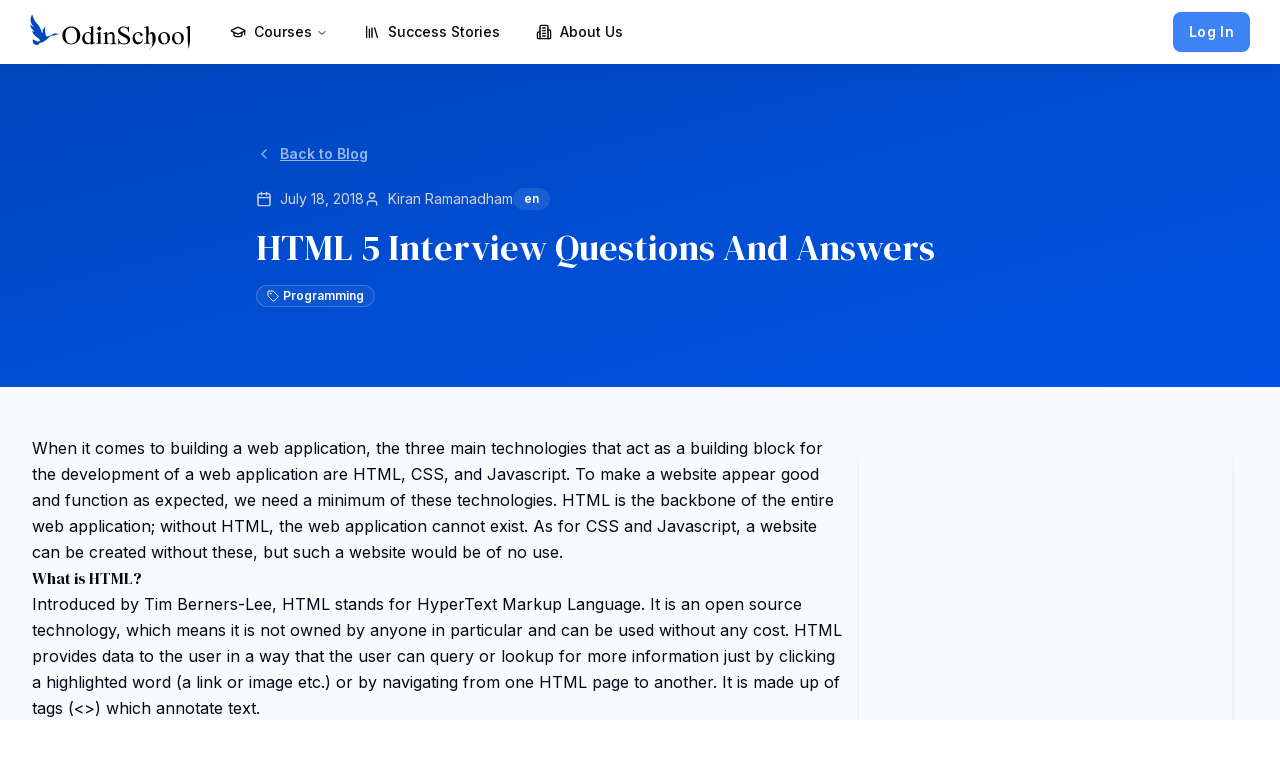

--- FILE ---
content_type: text/html; charset=utf-8
request_url: https://www.odinschool.com/blog/programming/html-five-interview-questions-and-answers
body_size: 11822
content:
<!DOCTYPE html><html lang="en" class="__variable_37ef13 __variable_0e4539"><head><meta charSet="UTF-8"/><meta charSet="utf-8"/><meta name="viewport" content="width=device-width, initial-scale=1"/><meta name="viewport" content="width=device-width, initial-scale=1"/><link rel="stylesheet" href="/_next/static/css/b3379cf172e37c05.css?dpl=dpl_4fkoBfeZCwK6vEfFC8KD45wecT3D" data-precedence="next"/><link rel="stylesheet" href="/_next/static/css/4d6dd2576ca03204.css?dpl=dpl_4fkoBfeZCwK6vEfFC8KD45wecT3D" data-precedence="next"/><link rel="preload" as="script" fetchPriority="low" href="/_next/static/chunks/webpack-9eacd7e569bc3c1f.js?dpl=dpl_4fkoBfeZCwK6vEfFC8KD45wecT3D"/><script src="/_next/static/chunks/fd9d1056-2138b5098402b8f6.js?dpl=dpl_4fkoBfeZCwK6vEfFC8KD45wecT3D" async=""></script><script src="/_next/static/chunks/2117-e215e4d2d682d909.js?dpl=dpl_4fkoBfeZCwK6vEfFC8KD45wecT3D" async=""></script><script src="/_next/static/chunks/main-app-be3d940aef6bd3eb.js?dpl=dpl_4fkoBfeZCwK6vEfFC8KD45wecT3D" async=""></script><script src="/_next/static/chunks/6137-eaf7b6db0f76248f.js?dpl=dpl_4fkoBfeZCwK6vEfFC8KD45wecT3D" async=""></script><script src="/_next/static/chunks/4917-030f8b0e01e2a08a.js?dpl=dpl_4fkoBfeZCwK6vEfFC8KD45wecT3D" async=""></script><script src="/_next/static/chunks/4246-e528113a0dc65149.js?dpl=dpl_4fkoBfeZCwK6vEfFC8KD45wecT3D" async=""></script><script src="/_next/static/chunks/699-c5828d983e10b058.js?dpl=dpl_4fkoBfeZCwK6vEfFC8KD45wecT3D" async=""></script><script src="/_next/static/chunks/9501-8cca4d6f47d7a0dc.js?dpl=dpl_4fkoBfeZCwK6vEfFC8KD45wecT3D" async=""></script><script src="/_next/static/chunks/9860-3280d952abbfc13e.js?dpl=dpl_4fkoBfeZCwK6vEfFC8KD45wecT3D" async=""></script><script src="/_next/static/chunks/1539-2ed33fa927c0287c.js?dpl=dpl_4fkoBfeZCwK6vEfFC8KD45wecT3D" async=""></script><script src="/_next/static/chunks/7370-4783caff518989e8.js?dpl=dpl_4fkoBfeZCwK6vEfFC8KD45wecT3D" async=""></script><script src="/_next/static/chunks/2490-16590a56049440ce.js?dpl=dpl_4fkoBfeZCwK6vEfFC8KD45wecT3D" async=""></script><script src="/_next/static/chunks/5973-bfd61af917626576.js?dpl=dpl_4fkoBfeZCwK6vEfFC8KD45wecT3D" async=""></script><script src="/_next/static/chunks/app/layout-ad8ad8ca6da7981b.js?dpl=dpl_4fkoBfeZCwK6vEfFC8KD45wecT3D" async=""></script><script src="/_next/static/chunks/94730671-78a12bf12c326839.js?dpl=dpl_4fkoBfeZCwK6vEfFC8KD45wecT3D" async=""></script><script src="/_next/static/chunks/app/error-80f16f9abbc5cb63.js?dpl=dpl_4fkoBfeZCwK6vEfFC8KD45wecT3D" async=""></script><script src="/_next/static/chunks/2972-b3aa9b865565da17.js?dpl=dpl_4fkoBfeZCwK6vEfFC8KD45wecT3D" async=""></script><script src="/_next/static/chunks/app/not-found-b151f3ef7277f04a.js?dpl=dpl_4fkoBfeZCwK6vEfFC8KD45wecT3D" async=""></script><script src="/_next/static/chunks/app/blog/%5B...slug%5D/page-5487e55958c7b769.js?dpl=dpl_4fkoBfeZCwK6vEfFC8KD45wecT3D" async=""></script><meta name="google-site-verification" content="VpbsO6ul_gQw2ILKJIe4CYoaCwGZxez5HbmpDJy-DHU"/><title>HTML 5 Interview Questions And Answers | OdinSchool</title><meta name="description" content="We bring to you a curated list of the most frequently asked questions during HTML5 web development interviews with detailed answers "/><link rel="manifest" href="/favicon/site.webmanifest" crossorigin="use-credentials"/><meta name="robots" content="index, follow"/><link rel="canonical" href="https://www.odinschool.com/blog/programming/html-five-interview-questions-and-answers"/><meta property="og:title" content="HTML 5 Interview Questions And Answers"/><meta property="og:description" content="We bring to you a curated list of the most frequently asked questions during HTML5 web development interviews with detailed answers "/><meta property="og:url" content="https://www.odinschool.com/blog/programming/html-five-interview-questions-and-answers"/><meta property="og:image" content="https://strapi.odinschool.com/uploads/156_fe5cb773f8.webp"/><meta property="og:image:width" content="1200"/><meta property="og:image:height" content="630"/><meta property="og:image:alt" content="HTML 5 Interview Questions And Answers"/><meta property="og:type" content="article"/><meta name="twitter:card" content="summary_large_image"/><meta name="twitter:title" content="OdinSchool"/><meta name="twitter:description" content="Learn job-ready tech skills through expert-led online courses. Earn a university-recognised Diploma, build projects, and unlock top career opportunities with OdinSchool."/><meta name="twitter:image" content="https://www.odinschool.com/images/og.jpg"/><link rel="shortcut icon" href="/favicon/favicon-16x16.png"/><link rel="icon" href="/favicon/favicon.ico"/><link rel="apple-touch-icon" href="/favicon/apple-touch-icon.png"/><meta name="next-size-adjust"/><script type="application/ld+json">{"@context":"https://schema.org","@graph":[{"@type":"Organization","@id":"https://www.odinschool.com/#organization","name":"OdinSchool","url":"https://www.odinschool.com","logo":"https://www.odinschool.com/favicon/apple-touch-icon.png","sameAs":["https://www.facebook.com/OdinSchool","https://www.linkedin.com/school/odinschool/","https://www.youtube.com/@OdinSchool","https://www.instagram.com/odin_school/"],"email":"hello@odinschool.com","telephone":"+919355011033","address":{"@type":"PostalAddress","streetAddress":"RAM SVR, Plot No 4/2, Sector 1, Madhapur, HUDA Techno Enclave, HITEC City, Hyderabad, Telangana 500081","addressLocality":"Hyderabad","addressRegion":"Telangana","postalCode":"500033","addressCountry":"IN"},"contactPoint":[{"@type":"ContactPoint","telephone":"+919355011033","contactType":"customer support","email":"hello@odinschool.com","areaServed":"IN","availableLanguage":["en"]}]},{"@type":"WebSite","@id":"https://www.odinschool.com/#website","url":"https://www.odinschool.com","name":"OdinSchool","publisher":{"@id":"https://www.odinschool.com/#organization"},"inLanguage":"en-IN"}]}</script><script src="/_next/static/chunks/polyfills-42372ed130431b0a.js?dpl=dpl_4fkoBfeZCwK6vEfFC8KD45wecT3D" noModule=""></script></head><body class="font-sans antialiased text-foreground bg-background"><noscript><iframe src="https://www.googletagmanager.com/ns.html?id=GTM-NZZ47SC" height="0" width="0" style="display:none;visibility:hidden"></iframe></noscript><!--$!--><template data-dgst="BAILOUT_TO_CLIENT_SIDE_RENDERING"></template><!--/$--><div role="region" aria-label="Notifications (F8)" tabindex="-1" style="pointer-events:none"><ol tabindex="-1" class="fixed top-0 z-[100] flex max-h-screen w-full flex-col-reverse p-4 sm:bottom-0 sm:right-0 sm:top-auto sm:flex-col md:max-w-[420px]"></ol></div><script src="/_next/static/chunks/webpack-9eacd7e569bc3c1f.js?dpl=dpl_4fkoBfeZCwK6vEfFC8KD45wecT3D" async=""></script><script>(self.__next_f=self.__next_f||[]).push([0]);self.__next_f.push([2,null])</script><script>self.__next_f.push([1,"1:HL[\"/_next/static/media/e4af272ccee01ff0-s.p.woff2\",\"font\",{\"crossOrigin\":\"\",\"type\":\"font/woff2\"}]\n2:HL[\"/_next/static/media/fa3e259cafa8f47e-s.p.woff2\",\"font\",{\"crossOrigin\":\"\",\"type\":\"font/woff2\"}]\n3:HL[\"/_next/static/css/b3379cf172e37c05.css?dpl=dpl_4fkoBfeZCwK6vEfFC8KD45wecT3D\",\"style\"]\n4:HL[\"/_next/static/css/4d6dd2576ca03204.css?dpl=dpl_4fkoBfeZCwK6vEfFC8KD45wecT3D\",\"style\"]\n"])</script><script>self.__next_f.push([1,"5:I[12846,[],\"\"]\n8:I[4707,[],\"\"]\na:I[36423,[],\"\"]\nc:I[49631,[\"6137\",\"static/chunks/6137-eaf7b6db0f76248f.js?dpl=dpl_4fkoBfeZCwK6vEfFC8KD45wecT3D\",\"4917\",\"static/chunks/4917-030f8b0e01e2a08a.js?dpl=dpl_4fkoBfeZCwK6vEfFC8KD45wecT3D\",\"4246\",\"static/chunks/4246-e528113a0dc65149.js?dpl=dpl_4fkoBfeZCwK6vEfFC8KD45wecT3D\",\"699\",\"static/chunks/699-c5828d983e10b058.js?dpl=dpl_4fkoBfeZCwK6vEfFC8KD45wecT3D\",\"9501\",\"static/chunks/9501-8cca4d6f47d7a0dc.js?dpl=dpl_4fkoBfeZCwK6vEfFC8KD45wecT3D\",\"9860\",\"static/chunks/9860-3280d952abbfc13e.js?dpl=dpl_4fkoBfeZCwK6vEfFC8KD45wecT3D\",\"1539\",\"static/chunks/1539-2ed33fa927c0287c.js?dpl=dpl_4fkoBfeZCwK6vEfFC8KD45wecT3D\",\"7370\",\"static/chunks/7370-4783caff518989e8.js?dpl=dpl_4fkoBfeZCwK6vEfFC8KD45wecT3D\",\"2490\",\"static/chunks/2490-16590a56049440ce.js?dpl=dpl_4fkoBfeZCwK6vEfFC8KD45wecT3D\",\"5973\",\"static/chunks/5973-bfd61af917626576.js?dpl=dpl_4fkoBfeZCwK6vEfFC8KD45wecT3D\",\"3185\",\"static/chunks/app/layout-ad8ad8ca6da7981b.js?dpl=dpl_4fkoBfeZCwK6vEfFC8KD45wecT3D\"],\"default\"]\nd:I[18147,[\"6137\",\"static/chunks/6137-eaf7b6db0f76248f.js?dpl=dpl_4fkoBfeZCwK6vEfFC8KD45wecT3D\",\"4917\",\"static/chunks/4917-030f8b0e01e2a08a.js?dpl=dpl_4fkoBfeZCwK6vEfFC8KD45wecT3D\",\"4246\",\"static/chunks/4246-e528113a0dc65149.js?dpl=dpl_4fkoBfeZCwK6vEfFC8KD45wecT3D\",\"699\",\"static/chunks/699-c5828d983e10b058.js?dpl=dpl_4fkoBfeZCwK6vEfFC8KD45wecT3D\",\"9501\",\"static/chunks/9501-8cca4d6f47d7a0dc.js?dpl=dpl_4fkoBfeZCwK6vEfFC8KD45wecT3D\",\"9860\",\"static/chunks/9860-3280d952abbfc13e.js?dpl=dpl_4fkoBfeZCwK6vEfFC8KD45wecT3D\",\"1539\",\"static/chunks/1539-2ed33fa927c0287c.js?dpl=dpl_4fkoBfeZCwK6vEfFC8KD45wecT3D\",\"7370\",\"static/chunks/7370-4783caff518989e8.js?dpl=dpl_4fkoBfeZCwK6vEfFC8KD45wecT3D\",\"2490\",\"static/chunks/2490-16590a56049440ce.js?dpl=dpl_4fkoBfeZCwK6vEfFC8KD45wecT3D\",\"5973\",\"static/chunks/5973-bfd61af917626576.js?dpl=dpl_4fkoBfeZCwK6vEfFC8KD45wecT3D\",\"3185\",\"static/chunks/app/layout-ad8ad8ca6da7981b.js?dpl=dpl_4fkoBfeZCwK6vEfFC8KD45wecT3D\"],\"default\"]\ne:I[70419,[\"6137\",\"static/chunks/6137-eaf7b6db0f76248f.js?dpl=dpl_4fkoBfeZ"])</script><script>self.__next_f.push([1,"CwK6vEfFC8KD45wecT3D\",\"4917\",\"static/chunks/4917-030f8b0e01e2a08a.js?dpl=dpl_4fkoBfeZCwK6vEfFC8KD45wecT3D\",\"4246\",\"static/chunks/4246-e528113a0dc65149.js?dpl=dpl_4fkoBfeZCwK6vEfFC8KD45wecT3D\",\"699\",\"static/chunks/699-c5828d983e10b058.js?dpl=dpl_4fkoBfeZCwK6vEfFC8KD45wecT3D\",\"9501\",\"static/chunks/9501-8cca4d6f47d7a0dc.js?dpl=dpl_4fkoBfeZCwK6vEfFC8KD45wecT3D\",\"9860\",\"static/chunks/9860-3280d952abbfc13e.js?dpl=dpl_4fkoBfeZCwK6vEfFC8KD45wecT3D\",\"1539\",\"static/chunks/1539-2ed33fa927c0287c.js?dpl=dpl_4fkoBfeZCwK6vEfFC8KD45wecT3D\",\"7370\",\"static/chunks/7370-4783caff518989e8.js?dpl=dpl_4fkoBfeZCwK6vEfFC8KD45wecT3D\",\"2490\",\"static/chunks/2490-16590a56049440ce.js?dpl=dpl_4fkoBfeZCwK6vEfFC8KD45wecT3D\",\"5973\",\"static/chunks/5973-bfd61af917626576.js?dpl=dpl_4fkoBfeZCwK6vEfFC8KD45wecT3D\",\"3185\",\"static/chunks/app/layout-ad8ad8ca6da7981b.js?dpl=dpl_4fkoBfeZCwK6vEfFC8KD45wecT3D\"],\"default\"]\nf:I[69934,[\"6137\",\"static/chunks/6137-eaf7b6db0f76248f.js?dpl=dpl_4fkoBfeZCwK6vEfFC8KD45wecT3D\",\"4917\",\"static/chunks/4917-030f8b0e01e2a08a.js?dpl=dpl_4fkoBfeZCwK6vEfFC8KD45wecT3D\",\"4246\",\"static/chunks/4246-e528113a0dc65149.js?dpl=dpl_4fkoBfeZCwK6vEfFC8KD45wecT3D\",\"699\",\"static/chunks/699-c5828d983e10b058.js?dpl=dpl_4fkoBfeZCwK6vEfFC8KD45wecT3D\",\"9501\",\"static/chunks/9501-8cca4d6f47d7a0dc.js?dpl=dpl_4fkoBfeZCwK6vEfFC8KD45wecT3D\",\"9860\",\"static/chunks/9860-3280d952abbfc13e.js?dpl=dpl_4fkoBfeZCwK6vEfFC8KD45wecT3D\",\"1539\",\"static/chunks/1539-2ed33fa927c0287c.js?dpl=dpl_4fkoBfeZCwK6vEfFC8KD45wecT3D\",\"7370\",\"static/chunks/7370-4783caff518989e8.js?dpl=dpl_4fkoBfeZCwK6vEfFC8KD45wecT3D\",\"2490\",\"static/chunks/2490-16590a56049440ce.js?dpl=dpl_4fkoBfeZCwK6vEfFC8KD45wecT3D\",\"5973\",\"static/chunks/5973-bfd61af917626576.js?dpl=dpl_4fkoBfeZCwK6vEfFC8KD45wecT3D\",\"3185\",\"static/chunks/app/layout-ad8ad8ca6da7981b.js?dpl=dpl_4fkoBfeZCwK6vEfFC8KD45wecT3D\"],\"ProgramProvider\"]\n10:\"$Sreact.suspense\"\n11:I[81523,[\"6137\",\"static/chunks/6137-eaf7b6db0f76248f.js?dpl=dpl_4fkoBfeZCwK6vEfFC8KD45wecT3D\",\"4917\",\"static/chunks/4917-030f8b0e01e2a08a.js?dpl=dpl_4fkoBfeZCwK6vEfF"])</script><script>self.__next_f.push([1,"C8KD45wecT3D\",\"4246\",\"static/chunks/4246-e528113a0dc65149.js?dpl=dpl_4fkoBfeZCwK6vEfFC8KD45wecT3D\",\"699\",\"static/chunks/699-c5828d983e10b058.js?dpl=dpl_4fkoBfeZCwK6vEfFC8KD45wecT3D\",\"9501\",\"static/chunks/9501-8cca4d6f47d7a0dc.js?dpl=dpl_4fkoBfeZCwK6vEfFC8KD45wecT3D\",\"9860\",\"static/chunks/9860-3280d952abbfc13e.js?dpl=dpl_4fkoBfeZCwK6vEfFC8KD45wecT3D\",\"1539\",\"static/chunks/1539-2ed33fa927c0287c.js?dpl=dpl_4fkoBfeZCwK6vEfFC8KD45wecT3D\",\"7370\",\"static/chunks/7370-4783caff518989e8.js?dpl=dpl_4fkoBfeZCwK6vEfFC8KD45wecT3D\",\"2490\",\"static/chunks/2490-16590a56049440ce.js?dpl=dpl_4fkoBfeZCwK6vEfFC8KD45wecT3D\",\"5973\",\"static/chunks/5973-bfd61af917626576.js?dpl=dpl_4fkoBfeZCwK6vEfFC8KD45wecT3D\",\"3185\",\"static/chunks/app/layout-ad8ad8ca6da7981b.js?dpl=dpl_4fkoBfeZCwK6vEfFC8KD45wecT3D\"],\"BailoutToCSR\"]\n12:I[59197,[\"6137\",\"static/chunks/6137-eaf7b6db0f76248f.js?dpl=dpl_4fkoBfeZCwK6vEfFC8KD45wecT3D\",\"4917\",\"static/chunks/4917-030f8b0e01e2a08a.js?dpl=dpl_4fkoBfeZCwK6vEfFC8KD45wecT3D\",\"4246\",\"static/chunks/4246-e528113a0dc65149.js?dpl=dpl_4fkoBfeZCwK6vEfFC8KD45wecT3D\",\"699\",\"static/chunks/699-c5828d983e10b058.js?dpl=dpl_4fkoBfeZCwK6vEfFC8KD45wecT3D\",\"9501\",\"static/chunks/9501-8cca4d6f47d7a0dc.js?dpl=dpl_4fkoBfeZCwK6vEfFC8KD45wecT3D\",\"9860\",\"static/chunks/9860-3280d952abbfc13e.js?dpl=dpl_4fkoBfeZCwK6vEfFC8KD45wecT3D\",\"1539\",\"static/chunks/1539-2ed33fa927c0287c.js?dpl=dpl_4fkoBfeZCwK6vEfFC8KD45wecT3D\",\"7370\",\"static/chunks/7370-4783caff518989e8.js?dpl=dpl_4fkoBfeZCwK6vEfFC8KD45wecT3D\",\"2490\",\"static/chunks/2490-16590a56049440ce.js?dpl=dpl_4fkoBfeZCwK6vEfFC8KD45wecT3D\",\"5973\",\"static/chunks/5973-bfd61af917626576.js?dpl=dpl_4fkoBfeZCwK6vEfFC8KD45wecT3D\",\"3185\",\"static/chunks/app/layout-ad8ad8ca6da7981b.js?dpl=dpl_4fkoBfeZCwK6vEfFC8KD45wecT3D\"],\"default\"]\n13:I[10376,[\"522\",\"static/chunks/94730671-78a12bf12c326839.js?dpl=dpl_4fkoBfeZCwK6vEfFC8KD45wecT3D\",\"6137\",\"static/chunks/6137-eaf7b6db0f76248f.js?dpl=dpl_4fkoBfeZCwK6vEfFC8KD45wecT3D\",\"7601\",\"static/chunks/app/error-80f16f9abbc5cb63.js?dpl=dpl_4fkoBfeZCwK6vEfFC8KD45wecT3D\"],\"default\""])</script><script>self.__next_f.push([1,"]\n14:I[72972,[\"2972\",\"static/chunks/2972-b3aa9b865565da17.js?dpl=dpl_4fkoBfeZCwK6vEfFC8KD45wecT3D\",\"9160\",\"static/chunks/app/not-found-b151f3ef7277f04a.js?dpl=dpl_4fkoBfeZCwK6vEfFC8KD45wecT3D\"],\"\"]\n15:I[89443,[\"6137\",\"static/chunks/6137-eaf7b6db0f76248f.js?dpl=dpl_4fkoBfeZCwK6vEfFC8KD45wecT3D\",\"4917\",\"static/chunks/4917-030f8b0e01e2a08a.js?dpl=dpl_4fkoBfeZCwK6vEfFC8KD45wecT3D\",\"4246\",\"static/chunks/4246-e528113a0dc65149.js?dpl=dpl_4fkoBfeZCwK6vEfFC8KD45wecT3D\",\"699\",\"static/chunks/699-c5828d983e10b058.js?dpl=dpl_4fkoBfeZCwK6vEfFC8KD45wecT3D\",\"9501\",\"static/chunks/9501-8cca4d6f47d7a0dc.js?dpl=dpl_4fkoBfeZCwK6vEfFC8KD45wecT3D\",\"9860\",\"static/chunks/9860-3280d952abbfc13e.js?dpl=dpl_4fkoBfeZCwK6vEfFC8KD45wecT3D\",\"1539\",\"static/chunks/1539-2ed33fa927c0287c.js?dpl=dpl_4fkoBfeZCwK6vEfFC8KD45wecT3D\",\"7370\",\"static/chunks/7370-4783caff518989e8.js?dpl=dpl_4fkoBfeZCwK6vEfFC8KD45wecT3D\",\"2490\",\"static/chunks/2490-16590a56049440ce.js?dpl=dpl_4fkoBfeZCwK6vEfFC8KD45wecT3D\",\"5973\",\"static/chunks/5973-bfd61af917626576.js?dpl=dpl_4fkoBfeZCwK6vEfFC8KD45wecT3D\",\"3185\",\"static/chunks/app/layout-ad8ad8ca6da7981b.js?dpl=dpl_4fkoBfeZCwK6vEfFC8KD45wecT3D\"],\"Toaster\"]\n17:I[61060,[],\"\"]\n9:[\"slug\",\"programming/html-five-interview-questions-and-answers\",\"c\"]\nb:T458,{\"@context\":\"https://schema.org\",\"@graph\":[{\"@type\":\"Organization\",\"@id\":\"https://www.odinschool.com/#organization\",\"name\":\"OdinSchool\",\"url\":\"https://www.odinschool.com\",\"logo\":\"https://www.odinschool.com/favicon/apple-touch-icon.png\",\"sameAs\":[\"https://www.facebook.com/OdinSchool\",\"https://www.linkedin.com/school/odinschool/\",\"https://www.youtube.com/@OdinSchool\",\"https://www.instagram.com/odin_school/\"],\"email\":\"hello@odinschool.com\",\"telephone\":\"+919355011033\",\"address\":{\"@type\":\"PostalAddress\",\"streetAddress\":\"RAM SVR, Plot No 4/2, Sector 1, Madhapur, HUDA Techno Enclave, HITEC City, Hyderabad, Telangana 500081\",\"addressLocality\":\"Hyderabad\",\"addressRegion\":\"Telangana\",\"postalCode\":\"500033\",\"addressCountry\":\"IN\"},\"contactPoint\":[{\"@type\":\"ContactPoint\",\"telephone\":\"+919355011"])</script><script>self.__next_f.push([1,"033\",\"contactType\":\"customer support\",\"email\":\"hello@odinschool.com\",\"areaServed\":\"IN\",\"availableLanguage\":[\"en\"]}]},{\"@type\":\"WebSite\",\"@id\":\"https://www.odinschool.com/#website\",\"url\":\"https://www.odinschool.com\",\"name\":\"OdinSchool\",\"publisher\":{\"@id\":\"https://www.odinschool.com/#organization\"},\"inLanguage\":\"en-IN\"}]}18:[]\n"])</script><script>self.__next_f.push([1,"0:[\"$\",\"$L5\",null,{\"buildId\":\"qcnB-bdGnfAR2NSap2OM4\",\"assetPrefix\":\"\",\"urlParts\":[\"\",\"blog\",\"programming\",\"html-five-interview-questions-and-answers\"],\"initialTree\":[\"\",{\"children\":[\"blog\",{\"children\":[[\"slug\",\"programming/html-five-interview-questions-and-answers\",\"c\"],{\"children\":[\"__PAGE__\",{}]}]}]},\"$undefined\",\"$undefined\",true],\"initialSeedData\":[\"\",{\"children\":[\"blog\",{\"children\":[[\"slug\",\"programming/html-five-interview-questions-and-answers\",\"c\"],{\"children\":[\"__PAGE__\",{},[[\"$L6\",\"$L7\",null],null],null]},[null,[\"$\",\"$L8\",null,{\"parallelRouterKey\":\"children\",\"segmentPath\":[\"children\",\"blog\",\"children\",\"$9\",\"children\"],\"error\":\"$undefined\",\"errorStyles\":\"$undefined\",\"errorScripts\":\"$undefined\",\"template\":[\"$\",\"$La\",null,{}],\"templateStyles\":\"$undefined\",\"templateScripts\":\"$undefined\",\"notFound\":\"$undefined\",\"notFoundStyles\":\"$undefined\"}]],null]},[null,[\"$\",\"$L8\",null,{\"parallelRouterKey\":\"children\",\"segmentPath\":[\"children\",\"blog\",\"children\"],\"error\":\"$undefined\",\"errorStyles\":\"$undefined\",\"errorScripts\":\"$undefined\",\"template\":[\"$\",\"$La\",null,{}],\"templateStyles\":\"$undefined\",\"templateScripts\":\"$undefined\",\"notFound\":\"$undefined\",\"notFoundStyles\":\"$undefined\"}]],null]},[[[[\"$\",\"link\",\"0\",{\"rel\":\"stylesheet\",\"href\":\"/_next/static/css/b3379cf172e37c05.css?dpl=dpl_4fkoBfeZCwK6vEfFC8KD45wecT3D\",\"precedence\":\"next\",\"crossOrigin\":\"$undefined\"}],[\"$\",\"link\",\"1\",{\"rel\":\"stylesheet\",\"href\":\"/_next/static/css/4d6dd2576ca03204.css?dpl=dpl_4fkoBfeZCwK6vEfFC8KD45wecT3D\",\"precedence\":\"next\",\"crossOrigin\":\"$undefined\"}]],[\"$\",\"html\",null,{\"lang\":\"en\",\"className\":\"__variable_37ef13 __variable_0e4539\",\"children\":[[\"$\",\"head\",null,{\"children\":[[\"$\",\"meta\",null,{\"charSet\":\"UTF-8\"}],[\"$\",\"meta\",null,{\"name\":\"viewport\",\"content\":\"width=device-width, initial-scale=1\"}],[\"$\",\"meta\",null,{\"name\":\"google-site-verification\",\"content\":\"VpbsO6ul_gQw2ILKJIe4CYoaCwGZxez5HbmpDJy-DHU\"}],false,[\"$\",\"script\",null,{\"type\":\"application/ld+json\",\"suppressHydrationWarning\":true,\"dangerouslySetInnerHTML\":{\"__html\":\"$b\"}}]]}],[\"$\",\"body\",null,{\"className\":\"font-sans antialiased text-foreground bg-background\",\"children\":[false,[\"$\",\"noscript\",null,{\"children\":[\"$\",\"iframe\",null,{\"src\":\"https://www.googletagmanager.com/ns.html?id=GTM-NZZ47SC\",\"height\":\"0\",\"width\":\"0\",\"style\":{\"display\":\"none\",\"visibility\":\"hidden\"}}]}],[\"$\",\"$Lc\",null,{}],[\"$\",\"$Ld\",null,{}],[\"$\",\"$Le\",null,{}],[\"$\",\"$Lf\",null,{\"children\":[\"$\",\"$10\",null,{\"fallback\":null,\"children\":[\"$\",\"$L11\",null,{\"reason\":\"next/dynamic\",\"children\":[\"$\",\"$L12\",null,{\"children\":[\"$\",\"$L8\",null,{\"parallelRouterKey\":\"children\",\"segmentPath\":[\"children\"],\"error\":\"$13\",\"errorStyles\":[],\"errorScripts\":[],\"template\":[\"$\",\"$La\",null,{}],\"templateStyles\":\"$undefined\",\"templateScripts\":\"$undefined\",\"notFound\":[\"$\",\"main\",null,{\"className\":\"flex items-center justify-center min-h-screen bg-gray-50\",\"children\":[\"$\",\"section\",null,{\"className\":\"px-[20px] py-[50px] md:px-[30px] md:py-[70px]\",\"children\":[\"$\",\"div\",null,{\"className\":\"container\",\"children\":[\"$\",\"div\",null,{\"className\":\"border md:p-6 p-4 rounded-lg shadow-md text-center\",\"children\":[[\"$\",\"img\",null,{\"src\":\"https://strapi.odinschool.com/uploads/space_6128c5834b.png\",\"className\":\"mx-auto mb-4 md:w-[200px] md:h-[200px] w-[150px] h-[150px]\",\"width\":200,\"height\":200,\"alt\":\"not found\"}],[\"$\",\"h1\",null,{\"className\":\"section-title mb-2\",\"children\":\"Page Not Found\"}],[\"$\",\"p\",null,{\"className\":\"md:text-base text-sm mb-6 text-gray-700\",\"children\":\"Sorry, the page you are looking for doesn’t exist or has been moved.\"}],[\"$\",\"div\",null,{\"className\":\"flex flex-col sm:flex-row gap-4 justify-center delay-200 mt-10\",\"children\":[\"$\",\"$L14\",null,{\"href\":\"/\",\"children\":[\"$\",\"button\",null,{\"className\":\"inline-flex items-center justify-center gap-2 whitespace-nowrap md:text-md text-sm tracking-wide font-semibold ring-offset-background transition-colors focus-visible:outline-none focus-visible:ring-2 focus-visible:ring-ring focus-visible:ring-offset-2 disabled:pointer-events-none disabled:opacity-50 [\u0026_svg]:pointer-events-none [\u0026_svg]:size-4 [\u0026_svg]:shrink-0 bg-primary-600 text-primary-foreground hover:bg-primary/90 h-11 rounded-md px-8\",\"children\":[\"Back to Home \",[\"$\",\"svg\",null,{\"xmlns\":\"http://www.w3.org/2000/svg\",\"width\":18,\"height\":18,\"viewBox\":\"0 0 24 24\",\"fill\":\"none\",\"stroke\":\"currentColor\",\"strokeWidth\":2,\"strokeLinecap\":\"round\",\"strokeLinejoin\":\"round\",\"className\":\"lucide lucide-arrow-right\",\"children\":[[\"$\",\"path\",\"1ays0h\",{\"d\":\"M5 12h14\"}],[\"$\",\"path\",\"xquz4c\",{\"d\":\"m12 5 7 7-7 7\"}],\"$undefined\"]}]]}]}]}]]}]}]}]}],\"notFoundStyles\":[]}]}]}]}]}],[\"$\",\"$L15\",null,{}]]}]]}]],null],null],\"couldBeIntercepted\":false,\"initialHead\":[null,\"$L16\"],\"globalErrorComponent\":\"$17\",\"missingSlots\":\"$W18\"}]\n"])</script><script>self.__next_f.push([1,"19:I[552,[\"2972\",\"static/chunks/2972-b3aa9b865565da17.js?dpl=dpl_4fkoBfeZCwK6vEfFC8KD45wecT3D\",\"6797\",\"static/chunks/app/blog/%5B...slug%5D/page-5487e55958c7b769.js?dpl=dpl_4fkoBfeZCwK6vEfFC8KD45wecT3D\"],\"default\"]\n1a:T47fc,"])</script><script>self.__next_f.push([1,"\u003cdiv class=\"course-description\"\u003e\n\u003cp\u003eWhen it comes to building a web application, the three main technologies that act as a building block for the development of a web application are HTML, CSS, and \u003ca href=\"/blog/programming/top-javascript-interview-questions-and-answers\" target=\"_blank\" rel=\"noopener\"\u003eJavascript\u003c/a\u003e. To make a website appear good and function as expected, we need a minimum of these technologies. HTML is the backbone of the entire web application; without HTML, the web application cannot exist. As for CSS and Javascript, a website can be created without these, but such a website would be of no use.\u003c/p\u003e\n\u003ch2 id=\"toc1\"\u003eWhat is HTML?\u003c/h2\u003e\n\u003cp\u003eIntroduced by Tim Berners-Lee, HTML stands for HyperText Markup Language. It is an open source technology, which means it is not owned by anyone in particular and can be used without any cost. HTML provides data to the user in a way that the user can query or lookup for more information just by clicking a highlighted word (a link or image etc.) or by navigating from one HTML page to another. It is made up of tags (\u0026lt;\u0026gt;) which annotate text.\u003c/p\u003e\n\u003ch3\u003eHTML Versions\u003c/h3\u003e\n\u003cp\u003eHTML 1.0: It was the first release but had very limited usage.\u003c/p\u003e\n\u003cp\u003eHTML 2.0: Released by adding some new features to HTML 1.0, this was the standard application for website development.\u003c/p\u003e\n\u003cp\u003eHTML 3.0: Due to improper standards of the existing version of HTML, \u0026nbsp;popular browser developer Netscape Navigator had some of its own tags. This is when HTML 3.0 was introduced.\u003c/p\u003e\n\u003cp\u003eHTML 3.2: This version stopped the non-standardized HTML by introducing World Wide Web Consortium (in short W3C) to keep the language standardized.\u003c/p\u003e\n\u003cp\u003eHTML 4.0: Created an evolution as the browser support was undertaken by Microsoft in their Internet Explorer (IE).\u003c/p\u003e\n\u003cp\u003eHTML 5.0: The current version of HTML which was introduced especially to work with any type of devices like mobile, tablets, large monitors etc.\u003c/p\u003e\n\u003cdiv class=\"g-brd-around--dashed g-brd-gray-light-v3 g-line-height-2 g-rounded-3 g-pa-20 g-my-40\"\u003e\n\u003cp class=\"mb-0\" style=\"text-align: center;\"\u003e\u003cstrong\u003eExplore \u003c/strong\u003e\u003ca href=\"/blog/programming/complete-information-about-hypertext-markup-language\" target=\"_blank\" rel=\"noopener\"\u003eComplete Information About HyperText Markup Language\u003c/a\u003e\u003c/p\u003e\n\u003cp class=\"mb-0\" style=\"text-align: center;\"\u003e\u0026nbsp;\u003c/p\u003e\n\u003c/div\u003e\n\u003ch3\u003eDifference between HTML4 and HTML5\u003c/h3\u003e\n\u003cp\u003e\u003cimg src=\"https://odinschool-20029733.hs-sites.com/hubfs/OdinSchool_V3/Blog%20Images/Inside%20Images/154%20a.webp\" width=\"745\" height=\"301\" loading=\"lazy\" alt=\"154 a\" style=\"width: 745px; height: auto; max-width: 100%;\"\u003e\u003c/p\u003e\n\u003ch2 id=\"toc2\"\u003eHTML5 Interview Questions and Answers\u003c/h2\u003e\n\u003cp\u003eWhen it comes to interviews for web developers, HTML plays a minor role as it is very easy to learn and use. The interview can also last for only one round asking questions about some of the regularly used tags or listing out the differences between HTML versions (4 \u0026amp; 5). Below are some of the commonly asked interview questions for HTML5 web application:\u003c/p\u003e\n\u003ch3\u003e1. What is the need to mention \u0026lt;!DOCTYPE HTML\u0026gt; at the beginning of an HTML page?\u003c/h3\u003e\n\u003cp\u003eThe \u0026lt;!DOCTYPE HTML\u0026gt; indicates the version of HTML which in this case is 5. The earlier versions like HTML4 were based on Standard Generalized Markup Language (SGML) and required a Document Type Definition (DTD). HTML5 however, is not based on SGML and doesn’t need a DTD.\u003c/p\u003e\n\u003ch3\u003e2. List out the new Structural Elements in HTML5.\u003c/h3\u003e\n\u003cp\u003eHTML5 introduced few structural elements to define different parts of a web page like article, header, footer, main, mark and many more.\u003c/p\u003e\n\u003cp\u003eThese are sections in which a web page is usually divided into. In HTML4, the same was implemented using div with an id/class name to it.\u003c/p\u003e\n\u003ch3\u003e3. What is the use of the article tag?\u003c/h3\u003e\n\u003cp\u003eIt defines space for an article that is independently distributable. For example, A magazine or newspaper article.\u003c/p\u003e\n\u003ch3\u003e4. How can we produce a horizontal line on a webpage?\u003c/h3\u003e\n\u003cp\u003eA horizontal line can be produced on a web page using the \u0026lt;hr\u0026gt; tag. The other point to note about the hr tag is that it doesn’t have an end tag as most of the HTML tags do.\u003c/p\u003e\n\u003ch3\u003e5. Why is the div tag so useful in developing HTML web pages?\u003c/h3\u003e\n\u003cp\u003eThe HTML div tag (ie \u0026lt;div\u0026gt;...\u0026lt;/div\u0026gt;) is used to create a section of a web page. It can hold another sections or elements in it. It is also possible to hold direct text in it, but not the one that is used.\u003c/p\u003e\n\u003ch3\u003e6. Define the types of HTML Headings.\u003c/h3\u003e\n\u003cp\u003eHTML holds 6 types of headings starting from h1 to h6. The heading one (h1) is the maximum font and h6 is the minimum font.\u003c/p\u003e\n\u003ch3\u003e7. How can we group heading elements?\u003c/h3\u003e\n\u003cp\u003eAll the heading tags or elements can be grouped together in hgroup tag:\u003c/p\u003e\n\u003cp\u003e\u0026lt;hgroup\u0026gt;\u003c/p\u003e\n\u003cul\u003e\n\u003cli\u003e\n\u003cp\u003e\u0026lt;h1\u0026gt;Main heading\u0026lt;/h1\u0026gt;\u003c/p\u003e\n\u003c/li\u003e\n\u003cli\u003e\n\u003cp\u003e\u0026lt;h2\u0026gt;Subheading\u0026lt;/h2\u0026gt;\u003c/p\u003e\n\u003c/li\u003e\n\u003c/ul\u003e\n\u003cp\u003e\u0026lt;/hgroup\u0026gt;\u003c/p\u003e\n\u003ch3\u003e8. Define span tag.\u003c/h3\u003e\n\u003cp\u003eA span tag is similar to div section but is used to divide the screen into even smaller sections. \u0026lt;span\u0026gt;...\u0026lt;/span\u0026gt;\u003c/p\u003e\n\u003ch3\u003e9. Define Meta tags.\u003c/h3\u003e\n\u003cp\u003eMeta tags are the tags that provide more information to our web pages. Some of the tags that are examples for meta are:\u003c/p\u003e\n\u003cul\u003e\n\u003cli\u003e\n\u003cp\u003e\u003cstrong\u003eLink\u003c/strong\u003e: Defines a relation between the web page and an external source.\u003c/p\u003e\n\u003c/li\u003e\n\u003cli\u003e\n\u003cp\u003e\u003cstrong\u003eStyle\u003c/strong\u003e: Inserts styles (CSS) details to the web page.\u003c/p\u003e\n\u003c/li\u003e\n\u003cli\u003e\n\u003cp\u003e\u003cstrong\u003eTitle\u003c/strong\u003e: Provides a title to the web page.\u003c/p\u003e\n\u003c/li\u003e\n\u003c/ul\u003e\n\u003cdiv class=\"g-brd-around--dashed g-brd-gray-light-v3 g-line-height-2 g-rounded-3 g-pa-20 g-my-40\"\u003e\n\u003cp class=\"mb-0\" style=\"text-align: center;\"\u003e\u003cstrong\u003eYou may also like: \u003c/strong\u003e\u003ca href=\"/blog/programming/top-five-skills-that-make-you-a-sure-shot-programmer\" target=\"_blank\" rel=\"noopener\"\u003eTop 5 Skills That Make You A Sure Shot Programmer\u003c/a\u003e.\u003c/p\u003e\n\u003cp class=\"mb-0\" style=\"text-align: center;\"\u003e\u0026nbsp;\u003c/p\u003e\n\u003c/div\u003e\n\u003ch3\u003e10. What are the most commonly used List tags?\u003c/h3\u003e\n\u003cp\u003eThe list tags are used to list out any information. There are types in listing out the information using the tags, these are:\u003c/p\u003e\n\u003cul\u003e\n\u003cli\u003e\n\u003cp\u003e\u003cstrong\u003eOrdered List\u003c/strong\u003e: Used as \u0026lt;ol\u0026gt;...\u0026lt;/ol\u0026gt; and provides the list in a numbered format.\u003c/p\u003e\n\u003c/li\u003e\n\u003cli\u003e\n\u003cp\u003e\u003cstrong\u003eUnordered List\u003c/strong\u003e: Used as \u0026lt;ul\u0026gt;...\u0026lt;/ul\u0026gt; and provides the list in a bullet format.\u003c/p\u003e\n\u003c/li\u003e\n\u003c/ul\u003e\n\u003cp\u003eNOTE: both the above use list item tags ie \u0026lt;li\u0026gt;...\u0026lt;/li\u0026gt; in them\u003c/p\u003e\n\u003cul\u003e\n\u003cli\u003e\n\u003cp\u003e\u003cstrong\u003eDefinition List\u003c/strong\u003e: Used as \u0026lt;dl\u0026gt;...\u0026lt;/dl\u0026gt; which provides a list in it and takes Definition Term (ie \u0026lt;dt\u0026gt;...\u0026lt;/dt\u0026gt;) and a detailed definition (ie \u0026lt;dd\u0026gt;...\u0026lt;/dd\u0026gt;).\u003c/p\u003e\n\u003c/li\u003e\n\u003c/ul\u003e\n\u003ch3\u003e11. What is the best way to group form elements?\u003c/h3\u003e\n\u003cp\u003eThe \u0026lt;fieldset\u0026gt; tag can be used to group some of the form elements. When the purpose is to provide some HTML elements as a group to the user, then the fieldset tag is the best one to use. It takes another tag in it \u0026lt;legend\u0026gt; which provides a title to the grouped elements.\u003c/p\u003e\n\u003ch3\u003e12. List few input type attributes that are new in HTML5.\u003c/h3\u003e\n\u003cp\u003eAn input tag can take some attributes based on the requirement. ie \u0026lt;input type=”text”\u0026gt; creates a textbox that takes text/number/special characters into it. The attribute type can take more values, these are:\u003c/p\u003e\n\u003cul\u003e\n\u003cli\u003e\n\u003cp\u003e\u003cstrong\u003eDatetime\u003c/strong\u003e: Gives a\u0026nbsp;datetime accepted textbox.\u003c/p\u003e\n\u003c/li\u003e\n\u003cli\u003e\n\u003cp\u003e\u003cstrong\u003ePlaceholder\u003c/strong\u003e: Places an editable text in the textbox.\u003c/p\u003e\n\u003c/li\u003e\n\u003cli\u003e\n\u003cp\u003e\u003cstrong\u003eNumber\u003c/strong\u003e: Takes only numbers and no text and special characters.\u003c/p\u003e\n\u003c/li\u003e\n\u003cli\u003e\n\u003cp\u003e\u003cstrong\u003eTel\u003c/strong\u003e: Takes inputs like a telephone number.\u003c/p\u003e\n\u003c/li\u003e\n\u003cli\u003e\n\u003cp\u003e\u003cstrong\u003eEmail\u003c/strong\u003e: Takes text with email format.\u003c/p\u003e\n\u003c/li\u003e\n\u003c/ul\u003e\n\u003ch3\u003e13. How is it possible to insert a copyright symbol in a web page?\u003c/h3\u003e\n\u003cp\u003eAs there is no direct key to type and insert the copyright symbol in a web page, it has to be given by combining different characters. This can be done in multiple ways like:\u003c/p\u003e\n\u003cul\u003e\n\u003cli\u003e\n\u003cp\u003e\u0026amp;copy.\u003c/p\u003e\n\u003c/li\u003e\n\u003cli\u003e\n\u003cp\u003e\u0026amp; #169.\u003c/p\u003e\n\u003c/li\u003e\n\u003c/ul\u003e\n\u003ch3\u003e14. What is a hyperlink?\u003c/h3\u003e\n\u003cp\u003eA hyperlink is a text/image on a webpage, which when clicked redirects to a new webpage.\u003c/p\u003e\n\u003ch3\u003e15. Explain the type and value attributes for a list item (ie \u0026lt;li\u0026gt;).\u003c/h3\u003e\n\u003cp\u003eThe type attribute helps to change the listing/numbering of the list items. It is also used to change the numbering index the value attribute is used.\u003c/p\u003e\n\u003ch3\u003e16. Describe the way in which color can be applied to an element in an HTML page.\u003c/h3\u003e\n\u003cp\u003eHTML elements can be colored in three ways:\u003c/p\u003e\n\u003cul\u003e\n\u003cli\u003e\n\u003cp\u003eColor name ie red/blue etc.\u003c/p\u003e\n\u003c/li\u003e\n\u003cli\u003e\n\u003cp\u003eHex Color ie #efefef, and\u003c/p\u003e\n\u003c/li\u003e\n\u003cli\u003e\n\u003cp\u003eRGB(10,234,128) which is a combination of red, green, blue.\u003c/p\u003e\n\u003c/li\u003e\n\u003c/ul\u003e\n\u003ch3\u003e17. Explain the two web storage in HTML5.\u003c/h3\u003e\n\u003cp\u003eIn HTML 5 data storage can be done in two ways:\u003c/p\u003e\n\u003cul\u003e\n\u003cli\u003e\n\u003cp\u003e\u003cstrong\u003eSession Storage\u003c/strong\u003e: The current session (i.e., a user who is browsing the website) details are stored. Once the user closes the browser, the storage is cleared.\u003c/p\u003e\n\u003c/li\u003e\n\u003cli\u003e\n\u003cp\u003e\u003cstrong\u003eLocal Storage\u003c/strong\u003e: Data stored in local storage will not be cleared automatically or when the user closes the browser.\u003c/p\u003e\n\u003c/li\u003e\n\u003c/ul\u003e\n\u003ch3\u003e18. Explain Graphics in HTML5.\u003c/h3\u003e\n\u003cp\u003eHTML5 has two types of providing graphics, SVG and Canvas. SVG is helpful when using devices like tablets, iPads etc. Whereas, Canvas is an area in the document or HTML page where graphics can be drawn.\u003c/p\u003e\n\u003cdiv class=\"g-brd-around--dashed g-brd-gray-light-v3 g-line-height-2 g-rounded-3 g-pa-20 g-my-40\"\u003e\n\u003cp class=\"mb-0\" style=\"text-align: center;\"\u003e\u003cstrong\u003eYou may also like: \u003c/strong\u003e\u003ca href=\"/blog/programming/top-spring-interview-questions-and-answers\" target=\"_blank\" rel=\"noopener\"\u003eTop 40 Spring Interview Questions and Answers (Updated for 2018)\u003c/a\u003e\u003c/p\u003e\n\u003cp class=\"mb-0\" style=\"text-align: center;\"\u003e\u0026nbsp;\u003c/p\u003e\n\u003c/div\u003e\n\u003ch3\u003e19. What are the Server-Sent Events (SSE)?\u003c/h3\u003e\n\u003cp\u003eThe events that come from the server to the browser are termed as Server Side Events.\u003c/p\u003e\n\u003ch3\u003e20. List out the new attributes provided in HTML5 for the form tag.\u003c/h3\u003e\n\u003cp\u003eHTML5 has introduced two new attributes for the form tag which are:\u003c/p\u003e\n\u003cul\u003e\n\u003cli\u003e\n\u003cp\u003eautocomplete.\u003c/p\u003e\n\u003c/li\u003e\n\u003cli\u003e\n\u003cp\u003enon-validate.\u003c/p\u003e\n\u003c/li\u003e\n\u003c/ul\u003e\n\u003ch3\u003e21. What is the usage of a novalidate attribute for the form tag that is introduced in HTML5?\u003c/h3\u003e\n\u003cp\u003eThe form attribute novalidate is a Boolean type which takes true/false values. If disabled or made false, the form data is not validated when submitted.\u003c/p\u003e\n\u003ch3\u003e22. Why do we need to autocomplete attribute for the form tag?\u003c/h3\u003e\n\u003cp\u003eThe autocomplete attribute is usually applied to text boxes with which the user can fill the textboxes with the previous values given to it.\u003c/p\u003e\n\u003ch3\u003e23. How can you hide \u0026nbsp;HTML source code?\u003c/h3\u003e\n\u003cp\u003eIt is not possible to hide the HTML source code as the browser needs to understand the code.\u003c/p\u003e\n\u003ch3\u003e24. How can a static HTML page redirect the visited a new page?\u003c/h3\u003e\n\u003cp\u003eThe meta tag has an attribute called URL which takes you to a redirected link.\u003c/p\u003e\n\u003ch3\u003e25. What is Cell Padding?\u003c/h3\u003e\n\u003cp\u003eCell Padding refers to the space between the cell wall and cell border.\u003c/p\u003e\n\u003ch3\u003e26. What are the different kinds of Doctypes available?\u003c/h3\u003e\n\u003cp\u003eThe three kinds of Doctypes which are available:\u003c/p\u003e\n\u003cul\u003e\n\u003cli\u003e\n\u003cp\u003eStrict Doctype\u003c/p\u003e\n\u003c/li\u003e\n\u003cli\u003e\n\u003cp\u003eTransitional Doctype\u003c/p\u003e\n\u003c/li\u003e\n\u003cli\u003e\n\u003cp\u003eFrameset Doctype\u003c/p\u003e\n\u003c/li\u003e\n\u003c/ul\u003e\n\u003ch3\u003e27. How do we comment HTML code in an HTML page?\u003c/h3\u003e\n\u003cp\u003eHTML code can be commented using \u0026lt;!-- all the code written here will be commented --\u0026gt;\u003c/p\u003e\n\u003ch3\u003e28. List the API’s available in HTML5.\u003c/h3\u003e\n\u003cp\u003eThe available API’s in HTML are:\u003c/p\u003e\n\u003cul\u003e\n\u003cli\u003e\n\u003cp\u003eDOM Level 1\u003c/p\u003e\n\u003c/li\u003e\n\u003cli\u003e\n\u003cp\u003eDOM Level 2 Core\u003c/p\u003e\n\u003c/li\u003e\n\u003cli\u003e\n\u003cp\u003eDOM Level 2 HTML\u003c/p\u003e\n\u003c/li\u003e\n\u003cli\u003e\n\u003cp\u003eDOM Level 3\u003c/p\u003e\n\u003c/li\u003e\n\u003c/ul\u003e\n\u003ch3\u003e29. Explain Application Cache.\u003c/h3\u003e\n\u003cp\u003eApplication Cache is a mechanism in which the web applications can also run offline. One of the advantages of using the application cache is that the resources load faster.\u003c/p\u003e\n\u003ch3\u003e30. When do we use a meter tag?\u003c/h3\u003e\n\u003cp\u003eThis tag is also known as a gauge and is used to define a scalar measurement which is in a known range.\u003c/p\u003e\n\u003ch3\u003e31. What is the usage of the cite tag?\u003c/h3\u003e\n\u003cp\u003eThe cite tag is used to represent the title of a work (like a book, paper, poem etc). This tag is mostly used as an inline tag.\u003c/p\u003e\n\u003cdiv class=\"g-brd-around--dashed g-brd-gray-light-v3 g-line-height-2 g-rounded-3 g-pa-20 g-my-40\"\u003e\n\u003cp class=\"mb-0\" style=\"text-align: center;\"\u003e\u003cstrong\u003eExplore \u003c/strong\u003e\u003ca href=\"/blog/programming/eight-up-and-coming-programming-languages-developers-should-know\" target=\"_blank\" rel=\"noopener\"\u003e8 Up-and-Coming Programming Languages Developers Should Know\u003c/a\u003e\u003c/p\u003e\n\u003cp class=\"mb-0\" style=\"text-align: center;\"\u003e\u0026nbsp;\u003c/p\u003e\n\u003c/div\u003e\n\u003ch3\u003e32. What is a contenteditable attribute?\u003c/h3\u003e\n\u003cp\u003eThis attribute is a new feature in HTML5 using which any element can be edited directly from the browser.\u003c/p\u003e\n\u003ch3\u003e33. How are Web Workers APIs used in HTML5?\u003c/h3\u003e\n\u003cp\u003eUsing Web Workers APIs provide a way to run something in the background with which certain tasks can be performed without distracting the user interface.\u003c/p\u003e\n\u003ch3\u003e34. What is MathML in HTML5?\u003c/h3\u003e\n\u003cp\u003eMathML stands for Mathematical Markup Language and is used to show mathematical and scientific content on the web page. This expression should be inserted in a math tag.\u003c/p\u003e\n\u003ch3\u003e35. Explain WHATWG.\u003c/h3\u003e\n\u003cp\u003eWHATWG stands for \u003cstrong\u003eWeb HyperText Application Technology Working Group\u003c/strong\u003e which is an organization that develops and also maintains the HTML and API for web applications.\u003c/p\u003e\n\u003ch3\u003e36. Explain Microdata in HTML5.\u003c/h3\u003e\n\u003cp\u003eUsing Microdata, the metadata is nested within existing content on web pages. Search engines extract the microdata from a web page to provide a good browsing experience.\u003c/p\u003e\n\u003cdiv class=\"g-brd-around--dashed g-brd-gray-light-v3 g-line-height-2 g-rounded-3 g-pa-20 g-my-40\"\u003e\n\u003cp class=\"mb-0\" style=\"text-align: center;\"\u003e\u003cstrong\u003eRelated reading \u003c/strong\u003e\u003ca href=\"/blog/programming/top-fifty-five-Java-interview-questions-and-answers\" target=\"_blank\" rel=\"noopener\"\u003eTop 55 Java Interview Questions and Answers for 2018\u003c/a\u003e\u003c/p\u003e\n\u003cp class=\"mb-0\" style=\"text-align: center;\"\u003e\u0026nbsp;\u003c/p\u003e\n\u003c/div\u003e\n\u003ch3\u003e37. List some of the formatting elements in HTML5.\u003c/h3\u003e\n\u003cp\u003eHTML5 holds some new and old formatting elements, all together here is the list:\u003c/p\u003e\n\u003cul\u003e\n\u003cli\u003e\n\u003cp\u003eMarked text\u003c/p\u003e\n\u003c/li\u003e\n\u003cli\u003e\n\u003cp\u003eEmphasized text\u003c/p\u003e\n\u003c/li\u003e\n\u003cli\u003e\n\u003cp\u003eSubscripts\u003c/p\u003e\n\u003c/li\u003e\n\u003cli\u003e\n\u003cp\u003eSuperscripts\u003c/p\u003e\n\u003c/li\u003e\n\u003cli\u003e\n\u003cp\u003eSmall text\u003c/p\u003e\n\u003c/li\u003e\n\u003cli\u003e\n\u003cp\u003eDeleted text\u003c/p\u003e\n\u003c/li\u003e\n\u003cli\u003e\n\u003cp\u003eInserted text\u003c/p\u003e\n\u003c/li\u003e\n\u003c/ul\u003e\n\u003ch3\u003e38. What is the difference between HTML and XHTML?\u003c/h3\u003e\n\u003cp\u003eHTML stands for HyperText Markup Language and XHTML stands for eXtensible HyperText Markup Language which is defined in XML format.\u003c/p\u003e\n\u003ch3\u003e39. What is an API in HTML5?\u003c/h3\u003e\n\u003cp\u003eAPI stands for Application Programming Interfaces and is a way to create applications. They use pre-built components. Using the available APIs, developers can integrate the features into their websites.\u003c/p\u003e\n\u003ch3\u003e40. List the API’s available in HTML5.\u003c/h3\u003e\n\u003cp\u003eThe HTML5 standard introduced a number of new APIs. Here is a small list:\u003c/p\u003e\n\u003cul\u003e\n\u003cli\u003e\n\u003cp\u003eConstraint Validation API\u003c/p\u003e\n\u003c/li\u003e\n\u003cli\u003e\n\u003cp\u003eText Track API\u003c/p\u003e\n\u003c/li\u003e\n\u003cli\u003e\n\u003cp\u003eMedia API\u003c/p\u003e\n\u003c/li\u003e\n\u003cli\u003e\n\u003cp\u003eCommand API\u003c/p\u003e\n\u003c/li\u003e\n\u003cli\u003e\n\u003cp\u003eUser Interaction\u003c/p\u003e\n\u003c/li\u003e\n\u003cli\u003e\n\u003cp\u003eData Transfer API\u003c/p\u003e\n\u003c/li\u003e\n\u003cli\u003e\n\u003cp\u003eHistory API\u003c/p\u003e\n\u003c/li\u003e\n\u003cli\u003e\n\u003cp\u003eApplication Cache API\u003c/p\u003e\n\u003c/li\u003e\n\u003c/ul\u003e\n\u003ch3\u003e41. What is a manifest file in HTML?\u003c/h3\u003e\n\u003cp\u003eWith the introduction of application cache, a web application is accessible without an internet connection. Every page of the web application should hold the manifest attribute to get cached.\u003c/p\u003e\n\u003ch3\u003e42. What is the difference between the font size units em and rem?\u003c/h3\u003e\n\u003cp\u003eBy default, the font size in a browser is 16px and can be increased or decreased in the browser settings. 1em equals the font-size given in the browser. Whereas, the rem value depends on root element that is HTML tag.\u003c/p\u003e\n\u003ch3\u003e43. What are the two methods that are used in form elements action attribute?\u003c/h3\u003e\n\u003cp\u003eA form has an action attribute that takes two values, Post and Get (default). The Post method is used to submit (insert\\update\\delete) data whereas, Get method is used to get some data.\u003c/p\u003e\n\u003ch3\u003e44. What is Web SQL?\u003c/h3\u003e\n\u003cp\u003eHTML5 has introduced a database connection to store values on the client side. Web SQL is such a database in the browser which holds client information. It is important to note that Web SQL does not store critical data (like passwords) in it.\u003c/p\u003e\n\u003ch3\u003e45. What are the minimum number of HTML tags are required to create an HTML page?\u003c/h3\u003e\n\u003cp\u003eA minimum of 3 tags (HTML, head, and body) are required to create a working HTML page.\u003c/p\u003e\n\u003cdiv class=\"g-brd-around--dashed g-brd-gray-light-v3 g-line-height-2 g-rounded-3 g-pa-20 g-my-40\"\u003e\n\u003cp class=\"mb-0\" style=\"text-align: center;\"\u003e\u003cstrong\u003eRead more \u003c/strong\u003e\u003ca href=\"/blog/programming/top-javascript-interview-questions-and-answers\" target=\"_blank\" rel=\"noopener\"\u003eTop 51 Javascript Interview Questions and Answers You Must Prepare in 2018\u003c/a\u003e\u003c/p\u003e\n\u003cp class=\"mb-0\" style=\"text-align: center;\"\u003e\u0026nbsp;\u003c/p\u003e\n\u003c/div\u003e\n\u003ch2 id=\"toc3\"\u003eInterview Tips\u003c/h2\u003e\n\u003cp\u003eHTML is considered as a very minor technology, but many elements have been introduced with the release of the latest HTML version 5 and there is now a very high chance that the professionals will be posed with more questions based on HTML5 in the job interviews. It is, therefore, advised that both freshers and experienced must know and understand the differences between the version 4 \u0026amp; 5.\u003c/p\u003e\n\u003cp\u003eHTML can be considered as the very base of web technologies as this is the very first technology that is used to create a web page. Professionals who are willing to make their career in web technology must learn HTML. Not only is HTML one of the cornerstones of web technology, but is also used to develop applications for phones and tablets too.\u003c/p\u003e\n\u003cdiv class=\"g-brd-around--dashed g-brd-gray-light-v3 g-line-height-2 g-rounded-3 g-pa-20 g-my-40\"\u003e\n\u003cp class=\"mb-0\" style=\"text-align: center;\"\u003e\u003cstrong\u003eAnother interesting read by the author: \u0026nbsp;\u003c/strong\u003e\u003ca href=\"/blog/programming/top-30-interview-questions-and-answers-on-angular-5\" target=\"_blank\" rel=\"noopener\"\u003eTop 30 Interview Questions and Answers on Angular 5\u003c/a\u003e\u003c/p\u003e\n\u003c/div\u003e\n\u003c/div\u003e"])</script><script>self.__next_f.push([1,"7:[[\"$\",\"script\",null,{\"type\":\"application/ld+json\",\"suppressHydrationWarning\":true,\"dangerouslySetInnerHTML\":{\"__html\":\"{\\\"@context\\\":\\\"https://schema.org\\\",\\\"@type\\\":\\\"BlogPosting\\\",\\\"mainEntityOfPage\\\":{\\\"@type\\\":\\\"WebPage\\\",\\\"@id\\\":\\\"https://www.odinschool.com/blog/programming/html-five-interview-questions-and-answers\\\"},\\\"headline\\\":\\\"HTML 5 Interview Questions And Answers\\\",\\\"description\\\":\\\"We bring to you a curated list of the most frequently asked questions during HTML5 web development interviews with detailed answers \\\",\\\"image\\\":[\\\"https://strapi.odinschool.com/uploads/156_fe5cb773f8.webp\\\"],\\\"author\\\":{\\\"@type\\\":\\\"Person\\\",\\\"name\\\":\\\"Kiran Ramanadham\\\"},\\\"publisher\\\":{\\\"@type\\\":\\\"Organization\\\",\\\"name\\\":\\\"OdinSchool\\\",\\\"url\\\":\\\"https://www.odinschool.com\\\"},\\\"datePublished\\\":\\\"2018-07-18 18:30:00\\\",\\\"dateModified\\\":\\\"2018-07-18 18:30:00\\\",\\\"articleSection\\\":\\\"en\\\",\\\"keywords\\\":[\\\"Programming\\\"]}\"}}],[\"$\",\"$L19\",null,{\"post\":{\"id\":\"4469\",\"title\":\"HTML 5 Interview Questions And Answers\",\"content\":\"$1a\",\"excerpt\":\"We bring to you a curated list of the most frequently asked questions during HTML5 web development interviews with detailed answers \",\"coverImage\":\"https://strapi.odinschool.com/uploads/156_fe5cb773f8.webp\",\"publishedAt\":\"2018-07-18 18:30:00\",\"category\":\"en\",\"author\":{\"name\":\"Kiran Ramanadham\",\"title\":\"\",\"about\":\"\"},\"tags\":[\"Programming\"]}}]]\n"])</script><script>self.__next_f.push([1,"16:[[\"$\",\"meta\",\"0\",{\"name\":\"viewport\",\"content\":\"width=device-width, initial-scale=1\"}],[\"$\",\"meta\",\"1\",{\"charSet\":\"utf-8\"}],[\"$\",\"title\",\"2\",{\"children\":\"HTML 5 Interview Questions And Answers | OdinSchool\"}],[\"$\",\"meta\",\"3\",{\"name\":\"description\",\"content\":\"We bring to you a curated list of the most frequently asked questions during HTML5 web development interviews with detailed answers \"}],[\"$\",\"link\",\"4\",{\"rel\":\"manifest\",\"href\":\"/favicon/site.webmanifest\",\"crossOrigin\":\"use-credentials\"}],[\"$\",\"meta\",\"5\",{\"name\":\"robots\",\"content\":\"index, follow\"}],[\"$\",\"link\",\"6\",{\"rel\":\"canonical\",\"href\":\"https://www.odinschool.com/blog/programming/html-five-interview-questions-and-answers\"}],[\"$\",\"meta\",\"7\",{\"property\":\"og:title\",\"content\":\"HTML 5 Interview Questions And Answers\"}],[\"$\",\"meta\",\"8\",{\"property\":\"og:description\",\"content\":\"We bring to you a curated list of the most frequently asked questions during HTML5 web development interviews with detailed answers \"}],[\"$\",\"meta\",\"9\",{\"property\":\"og:url\",\"content\":\"https://www.odinschool.com/blog/programming/html-five-interview-questions-and-answers\"}],[\"$\",\"meta\",\"10\",{\"property\":\"og:image\",\"content\":\"https://strapi.odinschool.com/uploads/156_fe5cb773f8.webp\"}],[\"$\",\"meta\",\"11\",{\"property\":\"og:image:width\",\"content\":\"1200\"}],[\"$\",\"meta\",\"12\",{\"property\":\"og:image:height\",\"content\":\"630\"}],[\"$\",\"meta\",\"13\",{\"property\":\"og:image:alt\",\"content\":\"HTML 5 Interview Questions And Answers\"}],[\"$\",\"meta\",\"14\",{\"property\":\"og:type\",\"content\":\"article\"}],[\"$\",\"meta\",\"15\",{\"name\":\"twitter:card\",\"content\":\"summary_large_image\"}],[\"$\",\"meta\",\"16\",{\"name\":\"twitter:title\",\"content\":\"OdinSchool\"}],[\"$\",\"meta\",\"17\",{\"name\":\"twitter:description\",\"content\":\"Learn job-ready tech skills through expert-led online courses. Earn a university-recognised Diploma, build projects, and unlock top career opportunities with OdinSchool.\"}],[\"$\",\"meta\",\"18\",{\"name\":\"twitter:image\",\"content\":\"https://www.odinschool.com/images/og.jpg\"}],[\"$\",\"link\",\"19\",{\"rel\":\"shortcut icon\",\"href\":\"/favicon/favicon-16x16.png\"}],[\"$\",\"link\",\"20\",{\"rel\":\"icon\",\"href\":\"/favicon/favicon.ico\"}],[\"$\",\"link\",\"21\",{\"rel\":\"apple-touch-icon\",\"href\":\"/favicon/apple-touch-icon.png\"}],[\"$\",\"meta\",\"22\",{\"name\":\"next-size-adjust\"}]]\n"])</script><script>self.__next_f.push([1,"6:null\n"])</script></body></html>

--- FILE ---
content_type: text/css; charset=utf-8
request_url: https://www.odinschool.com/_next/static/css/4d6dd2576ca03204.css?dpl=dpl_4fkoBfeZCwK6vEfFC8KD45wecT3D
body_size: 23015
content:
*,:after,:before{--tw-border-spacing-x:0;--tw-border-spacing-y:0;--tw-translate-x:0;--tw-translate-y:0;--tw-rotate:0;--tw-skew-x:0;--tw-skew-y:0;--tw-scale-x:1;--tw-scale-y:1;--tw-pan-x: ;--tw-pan-y: ;--tw-pinch-zoom: ;--tw-scroll-snap-strictness:proximity;--tw-gradient-from-position: ;--tw-gradient-via-position: ;--tw-gradient-to-position: ;--tw-ordinal: ;--tw-slashed-zero: ;--tw-numeric-figure: ;--tw-numeric-spacing: ;--tw-numeric-fraction: ;--tw-ring-inset: ;--tw-ring-offset-width:0px;--tw-ring-offset-color:#fff;--tw-ring-color:rgba(59,130,246,.5);--tw-ring-offset-shadow:0 0 #0000;--tw-ring-shadow:0 0 #0000;--tw-shadow:0 0 #0000;--tw-shadow-colored:0 0 #0000;--tw-blur: ;--tw-brightness: ;--tw-contrast: ;--tw-grayscale: ;--tw-hue-rotate: ;--tw-invert: ;--tw-saturate: ;--tw-sepia: ;--tw-drop-shadow: ;--tw-backdrop-blur: ;--tw-backdrop-brightness: ;--tw-backdrop-contrast: ;--tw-backdrop-grayscale: ;--tw-backdrop-hue-rotate: ;--tw-backdrop-invert: ;--tw-backdrop-opacity: ;--tw-backdrop-saturate: ;--tw-backdrop-sepia: ;--tw-contain-size: ;--tw-contain-layout: ;--tw-contain-paint: ;--tw-contain-style: }::backdrop{--tw-border-spacing-x:0;--tw-border-spacing-y:0;--tw-translate-x:0;--tw-translate-y:0;--tw-rotate:0;--tw-skew-x:0;--tw-skew-y:0;--tw-scale-x:1;--tw-scale-y:1;--tw-pan-x: ;--tw-pan-y: ;--tw-pinch-zoom: ;--tw-scroll-snap-strictness:proximity;--tw-gradient-from-position: ;--tw-gradient-via-position: ;--tw-gradient-to-position: ;--tw-ordinal: ;--tw-slashed-zero: ;--tw-numeric-figure: ;--tw-numeric-spacing: ;--tw-numeric-fraction: ;--tw-ring-inset: ;--tw-ring-offset-width:0px;--tw-ring-offset-color:#fff;--tw-ring-color:rgba(59,130,246,.5);--tw-ring-offset-shadow:0 0 #0000;--tw-ring-shadow:0 0 #0000;--tw-shadow:0 0 #0000;--tw-shadow-colored:0 0 #0000;--tw-blur: ;--tw-brightness: ;--tw-contrast: ;--tw-grayscale: ;--tw-hue-rotate: ;--tw-invert: ;--tw-saturate: ;--tw-sepia: ;--tw-drop-shadow: ;--tw-backdrop-blur: ;--tw-backdrop-brightness: ;--tw-backdrop-contrast: ;--tw-backdrop-grayscale: ;--tw-backdrop-hue-rotate: ;--tw-backdrop-invert: ;--tw-backdrop-opacity: ;--tw-backdrop-saturate: ;--tw-backdrop-sepia: ;--tw-contain-size: ;--tw-contain-layout: ;--tw-contain-paint: ;--tw-contain-style: }/*! tailwindcss v3.4.18 | MIT License | https://tailwindcss.com*/*,:after,:before{border:0 solid #e5e7eb;box-sizing:border-box}:after,:before{--tw-content:""}:host,html{line-height:1.5;-webkit-text-size-adjust:100%;font-family:var(--font-inter),sans-serif;font-feature-settings:normal;font-variation-settings:normal;-moz-tab-size:4;-o-tab-size:4;tab-size:4;-webkit-tap-highlight-color:transparent}body{line-height:inherit;margin:0}hr{border-top-width:1px;color:inherit;height:0}abbr:where([title]){-webkit-text-decoration:underline dotted;text-decoration:underline dotted}h1,h2,h3,h4,h5,h6{font-size:inherit;font-weight:inherit}a{color:inherit;text-decoration:inherit}b,strong{font-weight:bolder}code,kbd,pre,samp{font-family:ui-monospace,SFMono-Regular,Menlo,Monaco,Consolas,Liberation Mono,Courier New,monospace;font-feature-settings:normal;font-size:1em;font-variation-settings:normal}small{font-size:80%}sub,sup{font-size:75%;line-height:0;position:relative;vertical-align:baseline}sub{bottom:-.25em}sup{top:-.5em}table{border-collapse:collapse;border-color:inherit;text-indent:0}button,input,optgroup,select,textarea{color:inherit;font-family:inherit;font-feature-settings:inherit;font-size:100%;font-variation-settings:inherit;font-weight:inherit;letter-spacing:inherit;line-height:inherit;margin:0;padding:0}button,select{text-transform:none}button,input:where([type=button]),input:where([type=reset]),input:where([type=submit]){-webkit-appearance:button;background-color:transparent;background-image:none}:-moz-focusring{outline:auto}:-moz-ui-invalid{box-shadow:none}progress{vertical-align:baseline}::-webkit-inner-spin-button,::-webkit-outer-spin-button{height:auto}[type=search]{-webkit-appearance:textfield;outline-offset:-2px}::-webkit-search-decoration{-webkit-appearance:none}::-webkit-file-upload-button{-webkit-appearance:button;font:inherit}summary{display:list-item}blockquote,dd,dl,fieldset,figure,h1,h2,h3,h4,h5,h6,hr,p,pre{margin:0}fieldset,legend{padding:0}menu,ol,ul{list-style:none;margin:0;padding:0}dialog{padding:0}textarea{resize:vertical}input::-moz-placeholder,textarea::-moz-placeholder{color:#9ca3af;opacity:1}input::placeholder,textarea::placeholder{color:#9ca3af;opacity:1}[role=button],button{cursor:pointer}:disabled{cursor:default}audio,canvas,embed,iframe,img,object,svg,video{display:block;vertical-align:middle}img,video{height:auto;max-width:100%}[hidden]:where(:not([hidden=until-found])){display:none}:root{--background:0 0% 100%;--foreground:222.2 84% 4.9%;--card:0 0% 100%;--card-foreground:222.2 84% 4.9%;--popover:0 0% 100%;--popover-foreground:222.2 84% 4.9%;--primary:217 91% 60%;--primary-foreground:210 40% 98%;--secondary:210 40% 96.1%;--secondary-foreground:222.2 47.4% 11.2%;--muted:210 40% 96.1%;--muted-foreground:215.4 16.3% 46.9%;--accent:210 40% 96.1%;--accent-foreground:222.2 47.4% 11.2%;--destructive:0 84.2% 60.2%;--destructive-foreground:210 40% 98%;--border:214.3 31.8% 91.4%;--input:214.3 31.8% 91.4%;--ring:217 91% 60%;--radius:0.75rem;--sidebar-background:0 0% 98%;--sidebar-foreground:240 5.3% 26.1%;--sidebar-primary:240 5.9% 10%;--sidebar-primary-foreground:0 0% 98%;--sidebar-accent:240 4.8% 95.9%;--sidebar-accent-foreground:240 5.9% 10%;--sidebar-border:220 13% 91%;--sidebar-ring:217.2 91.2% 59.8%}html{scroll-behavior:smooth}body{background-color:hsl(var(--background));color:hsl(var(--foreground));font-family:var(--font-inter),sans-serif;line-height:1.625;-webkit-font-smoothing:antialiased;-moz-osx-font-smoothing:grayscale;font-feature-settings:"ss01","ss02","cv01","cv02","cv03"}h1,h2{font-family:var(--font-dm-serif),var(--font-inter),sans-serif}.container{margin-left:auto;margin-right:auto;padding-left:0;padding-right:0;width:100%}@media (min-width:1350px){.container{max-width:1350px}}.glass-card{background-color:hsla(0,0%,100%,.8);border-color:hsla(0,0%,100%,.2);border-width:1px;--tw-shadow:0 10px 15px -3px rgba(0,0,0,.1),0 4px 6px -4px rgba(0,0,0,.1);--tw-shadow-colored:0 10px 15px -3px var(--tw-shadow-color),0 4px 6px -4px var(--tw-shadow-color);box-shadow:var(--tw-ring-offset-shadow,0 0 #0000),var(--tw-ring-shadow,0 0 #0000),var(--tw-shadow);--tw-backdrop-blur:blur(12px);backdrop-filter:var(--tw-backdrop-blur) var(--tw-backdrop-brightness) var(--tw-backdrop-contrast) var(--tw-backdrop-grayscale) var(--tw-backdrop-hue-rotate) var(--tw-backdrop-invert) var(--tw-backdrop-opacity) var(--tw-backdrop-saturate) var(--tw-backdrop-sepia)}.heading-lg{font-family:var(--font-dm-serif),var(--font-inter),sans-serif;font-size:1.875rem;font-weight:700;letter-spacing:-.025em;line-height:2.25rem;text-wrap:balance}@media (min-width:768px){.heading-lg{font-size:2.25rem;line-height:2.5rem}}.heading-md{font-family:var(--font-dm-serif),var(--font-inter),sans-serif;font-size:1.5rem;font-weight:700;letter-spacing:-.025em;line-height:2rem;text-wrap:balance}@media (min-width:768px){.heading-md{font-size:1.875rem;line-height:2.25rem}}.heading-sm{font-family:var(--font-dm-serif),var(--font-inter),sans-serif;font-size:1.25rem;font-weight:600;letter-spacing:-.025em;line-height:1.75rem;text-wrap:balance}@media (min-width:768px){.heading-sm{font-size:1.5rem;line-height:2rem}}.body-md{font-size:1rem;line-height:1.5rem;line-height:1.625}.heading-h1{font-family:var(--font-dm-serif),var(--font-inter),sans-serif;font-size:1.875rem;line-height:2.25rem;line-height:1.25}@media (min-width:768px){.heading-h1{font-size:3rem;line-height:1.15}}.section-header{margin-bottom:2rem;margin-left:auto;margin-right:auto;max-width:48rem}@media (min-width:768px){.section-header{margin-bottom:2.5rem}}.section-title{font-size:1.5rem;line-height:2rem;line-height:1.2}@media (min-width:768px){.section-title{font-size:2.25rem;line-height:2.5rem}}.section-description-1{font-size:.875rem;line-height:1.25rem;--tw-text-opacity:1;color:rgb(75 85 99/var(--tw-text-opacity,1))}@media (min-width:768px){.section-description-1{font-size:1rem;line-height:1.5rem}}.section-description-2{font-size:.875rem;line-height:1.25rem;--tw-text-opacity:1;color:rgb(229 231 235/var(--tw-text-opacity,1))}@media (min-width:768px){.section-description-2{font-size:1rem;line-height:1.5rem}}.sr-only{height:1px;margin:-1px;overflow:hidden;padding:0;position:absolute;width:1px;clip:rect(0,0,0,0);border-width:0;white-space:nowrap}.pointer-events-none{pointer-events:none}.pointer-events-auto{pointer-events:auto}.visible{visibility:visible}.invisible{visibility:hidden}.static{position:static}.fixed{position:fixed}.absolute{position:absolute}.relative{position:relative}.sticky{position:sticky}.inset-0{inset:0}.inset-x-0{left:0;right:0}.inset-y-0{bottom:0;top:0}.-bottom-0{bottom:0}.-bottom-1\.5{bottom:-.375rem}.-bottom-12{bottom:-3rem}.-bottom-6{bottom:-1.5rem}.-bottom-9{bottom:-2.25rem}.-left-0{left:0}.-left-10{left:-2.5rem}.-left-12{left:-3rem}.-left-16{left:-4rem}.-left-28{left:-7rem}.-left-3{left:-.75rem}.-left-6{left:-1.5rem}.-left-8{left:-2rem}.-left-9{left:-2.25rem}.-right-1\.5{right:-.375rem}.-right-12{right:-3rem}.-right-2{right:-.5rem}.-right-3{right:-.75rem}.-right-6{right:-1.5rem}.-right-9{right:-2.25rem}.-top-0{top:0}.-top-12{top:-3rem}.-top-2{top:-.5rem}.-top-4{top:-1rem}.-top-6{top:-1.5rem}.-top-9{top:-2.25rem}.bottom-0{bottom:0}.bottom-16{bottom:4rem}.bottom-20{bottom:5rem}.bottom-24{bottom:6rem}.bottom-4{bottom:1rem}.bottom-5{bottom:1.25rem}.left-0{left:0}.left-1{left:.25rem}.left-1\/2{left:50%}.left-1\/3{left:33.333333%}.left-1\/4{left:25%}.left-10{left:2.5rem}.left-2{left:.5rem}.left-3{left:.75rem}.left-4{left:1rem}.left-8{left:2rem}.left-\[50\%\]{left:50%}.left-\[8rem\]{left:8rem}.right-0{right:0}.right-1{right:.25rem}.right-1\/2{right:50%}.right-1\/4{right:25%}.right-16{right:4rem}.right-2{right:.5rem}.right-3{right:.75rem}.right-4{right:1rem}.right-5{right:1.25rem}.right-8{right:2rem}.right-\[157px\]{right:157px}.top-0{top:0}.top-1\.5{top:.375rem}.top-1\/2{top:50%}.top-1\/3{top:33.333333%}.top-10{top:2.5rem}.top-16{top:4rem}.top-2{top:.5rem}.top-20{top:5rem}.top-24{top:6rem}.top-28{top:7rem}.top-3{top:.75rem}.top-3\.5{top:.875rem}.top-32{top:8rem}.top-4{top:1rem}.top-5{top:1.25rem}.top-6{top:1.5rem}.top-8{top:2rem}.top-\[1px\]{top:1px}.top-\[50\%\]{top:50%}.top-\[60\%\]{top:60%}.top-full{top:100%}.isolate{isolation:isolate}.-z-10{z-index:-10}.z-0{z-index:0}.z-10{z-index:10}.z-20{z-index:20}.z-30{z-index:30}.z-40{z-index:40}.z-50{z-index:50}.z-\[100\]{z-index:100}.z-\[1\]{z-index:1}.order-1{order:1}.order-2{order:2}.col-span-1{grid-column:span 1/span 1}.col-span-10{grid-column:span 10/span 10}.col-span-12{grid-column:span 12/span 12}.col-span-2{grid-column:span 2/span 2}.col-span-3{grid-column:span 3/span 3}.col-span-4{grid-column:span 4/span 4}.col-span-5{grid-column:span 5/span 5}.col-span-6{grid-column:span 6/span 6}.col-span-7{grid-column:span 7/span 7}.col-span-8{grid-column:span 8/span 8}.col-span-9{grid-column:span 9/span 9}.col-span-full{grid-column:1/-1}.row-span-1{grid-row:span 1/span 1}.m-2{margin:.5rem}.-mx-1{margin-left:-.25rem;margin-right:-.25rem}.-mx-2{margin-left:-.5rem;margin-right:-.5rem}.mx-1{margin-left:.25rem;margin-right:.25rem}.mx-2{margin-left:.5rem;margin-right:.5rem}.mx-3{margin-left:.75rem;margin-right:.75rem}.mx-3\.5{margin-left:.875rem;margin-right:.875rem}.mx-auto{margin-left:auto;margin-right:auto}.my-0{margin-bottom:0;margin-top:0}.my-0\.5{margin-bottom:.125rem;margin-top:.125rem}.my-1{margin-bottom:.25rem;margin-top:.25rem}.my-10{margin-bottom:2.5rem;margin-top:2.5rem}.my-12{margin-bottom:3rem;margin-top:3rem}.my-2{margin-bottom:.5rem;margin-top:.5rem}.my-3{margin-bottom:.75rem;margin-top:.75rem}.my-32{margin-bottom:8rem;margin-top:8rem}.my-4{margin-bottom:1rem;margin-top:1rem}.my-5{margin-bottom:1.25rem;margin-top:1.25rem}.my-6{margin-bottom:1.5rem;margin-top:1.5rem}.my-8{margin-bottom:2rem;margin-top:2rem}.my-auto{margin-bottom:auto;margin-top:auto}.\!mt-1{margin-top:.25rem!important}.\!mt-4{margin-top:1rem!important}.-mb-1{margin-bottom:-.25rem}.-ml-2\.5{margin-left:-.625rem}.-ml-4{margin-left:-1rem}.-ml-6{margin-left:-1.5rem}.-ml-\[50vw\]{margin-left:-50vw}.-ml-\[9px\]{margin-left:-9px}.-mr-\[50vw\]{margin-right:-50vw}.-mt-16{margin-top:-4rem}.-mt-4{margin-top:-1rem}.-mt-6{margin-top:-1.5rem}.mb-0{margin-bottom:0}.mb-1{margin-bottom:.25rem}.mb-1\.5{margin-bottom:.375rem}.mb-10{margin-bottom:2.5rem}.mb-12{margin-bottom:3rem}.mb-16{margin-bottom:4rem}.mb-2{margin-bottom:.5rem}.mb-20{margin-bottom:5rem}.mb-3{margin-bottom:.75rem}.mb-4{margin-bottom:1rem}.mb-5{margin-bottom:1.25rem}.mb-6{margin-bottom:1.5rem}.mb-8{margin-bottom:2rem}.mb-\[0\.6px\]{margin-bottom:.6px}.me-1{margin-inline-end:.25rem}.me-2{margin-inline-end:.5rem}.me-4{margin-inline-end:1rem}.ml-0{margin-left:0}.ml-1{margin-left:.25rem}.ml-1\.5{margin-left:.375rem}.ml-2{margin-left:.5rem}.ml-3{margin-left:.75rem}.ml-4{margin-left:1rem}.ml-\[0px\]{margin-left:0}.ml-auto{margin-left:auto}.mr-1{margin-right:.25rem}.mr-1\.5{margin-right:.375rem}.mr-2{margin-right:.5rem}.mr-3{margin-right:.75rem}.mr-4{margin-right:1rem}.mr-6{margin-right:1.5rem}.ms-3{margin-inline-start:.75rem}.mt-0{margin-top:0}.mt-0\.5{margin-top:.125rem}.mt-1{margin-top:.25rem}.mt-1\.5{margin-top:.375rem}.mt-10{margin-top:2.5rem}.mt-12{margin-top:3rem}.mt-16{margin-top:4rem}.mt-2{margin-top:.5rem}.mt-20{margin-top:5rem}.mt-24{margin-top:6rem}.mt-3{margin-top:.75rem}.mt-32{margin-top:8rem}.mt-4{margin-top:1rem}.mt-5{margin-top:1.25rem}.mt-6{margin-top:1.5rem}.mt-8{margin-top:2rem}.mt-\[10px\]{margin-top:10px}.mt-auto{margin-top:auto}.line-clamp-1{-webkit-line-clamp:1}.line-clamp-1,.line-clamp-2{display:-webkit-box;overflow:hidden;-webkit-box-orient:vertical}.line-clamp-2{-webkit-line-clamp:2}.line-clamp-3{display:-webkit-box;overflow:hidden;-webkit-box-orient:vertical;-webkit-line-clamp:3}.block{display:block}.inline-block{display:inline-block}.inline{display:inline}.flex{display:flex}.inline-flex{display:inline-flex}.table{display:table}.grid{display:grid}.hidden{display:none}.aspect-\[13\/10\]{aspect-ratio:13/10}.aspect-\[16\/12\]{aspect-ratio:16/12}.aspect-\[16\/9\]{aspect-ratio:16/9}.aspect-\[3\/4\]{aspect-ratio:3/4}.aspect-\[3\/5\]{aspect-ratio:3/5}.aspect-\[4\/3\]{aspect-ratio:4/3}.aspect-\[9\/16\]{aspect-ratio:9/16}.aspect-square{aspect-ratio:1/1}.aspect-video{aspect-ratio:16/9}.size-4{height:1rem;width:1rem}.h-0{height:0}.h-0\.5{height:.125rem}.h-1{height:.25rem}.h-1\.5{height:.375rem}.h-10{height:2.5rem}.h-11{height:2.75rem}.h-12{height:3rem}.h-14{height:3.5rem}.h-16{height:4rem}.h-2{height:.5rem}.h-2\.5{height:.625rem}.h-20{height:5rem}.h-24{height:6rem}.h-28{height:7rem}.h-3{height:.75rem}.h-3\.5{height:.875rem}.h-32{height:8rem}.h-4{height:1rem}.h-40{height:10rem}.h-44{height:11rem}.h-48{height:12rem}.h-5{height:1.25rem}.h-52{height:13rem}.h-6{height:1.5rem}.h-60{height:15rem}.h-64{height:16rem}.h-7{height:1.75rem}.h-72{height:18rem}.h-8{height:2rem}.h-9{height:2.25rem}.h-96{height:24rem}.h-\[0\.4rem\]{height:.4rem}.h-\[115px\]{height:115px}.h-\[150px\]{height:150px}.h-\[1px\]{height:1px}.h-\[20px\]{height:20px}.h-\[240px\]{height:240px}.h-\[32rem\]{height:32rem}.h-\[4\.5rem\]{height:4.5rem}.h-\[400px\]{height:400px}.h-\[40px\]{height:40px}.h-\[420px\]{height:420px}.h-\[45px\]{height:45px}.h-\[50px\]{height:50px}.h-\[60px\]{height:60px}.h-\[calc\(100vh-64px\)\]{height:calc(100vh - 64px)}.h-\[var\(--radix-navigation-menu-viewport-height\)\]{height:var(--radix-navigation-menu-viewport-height)}.h-\[var\(--radix-select-trigger-height\)\]{height:var(--radix-select-trigger-height)}.h-auto{height:auto}.h-fit{height:-moz-fit-content;height:fit-content}.h-full{height:100%}.h-max{height:-moz-max-content;height:max-content}.h-px{height:1px}.h-screen{height:100vh}.h-svh{height:100svh}.max-h-12{max-height:3rem}.max-h-60{max-height:15rem}.max-h-96{max-height:24rem}.max-h-\[25rem\]{max-height:25rem}.max-h-\[300px\]{max-height:300px}.max-h-\[400px\]{max-height:400px}.max-h-\[90vh\]{max-height:90vh}.max-h-screen{max-height:100vh}.min-h-0{min-height:0}.min-h-\[156px\]{min-height:156px}.min-h-\[160px\]{min-height:160px}.min-h-\[220px\]{min-height:220px}.min-h-\[280px\]{min-height:280px}.min-h-\[28px\]{min-height:28px}.min-h-\[300px\]{min-height:300px}.min-h-\[400px\]{min-height:400px}.min-h-\[420px\]{min-height:420px}.min-h-\[460px\]{min-height:460px}.min-h-\[500px\]{min-height:500px}.min-h-\[80px\]{min-height:80px}.min-h-screen{min-height:100vh}.min-h-svh{min-height:100svh}.w-0{width:0}.w-0\.5{width:.125rem}.w-1{width:.25rem}.w-1\.5{width:.375rem}.w-1\/2{width:50%}.w-1\/3{width:33.333333%}.w-1\/4{width:25%}.w-10{width:2.5rem}.w-10\/12{width:83.333333%}.w-11{width:2.75rem}.w-11\/12{width:91.666667%}.w-12{width:3rem}.w-14{width:3.5rem}.w-16{width:4rem}.w-2{width:.5rem}.w-2\.5{width:.625rem}.w-2\/3{width:66.666667%}.w-2\/5{width:40%}.w-20{width:5rem}.w-24{width:6rem}.w-28{width:7rem}.w-3{width:.75rem}.w-3\.5{width:.875rem}.w-3\/4{width:75%}.w-3\/5{width:60%}.w-32{width:8rem}.w-36{width:9rem}.w-4{width:1rem}.w-4\/5{width:80%}.w-4\/6{width:66.666667%}.w-40{width:10rem}.w-44{width:11rem}.w-48{width:12rem}.w-5{width:1.25rem}.w-5\/6{width:83.333333%}.w-52{width:13rem}.w-56{width:14rem}.w-6{width:1.5rem}.w-60{width:15rem}.w-64{width:16rem}.w-7{width:1.75rem}.w-72{width:18rem}.w-8{width:2rem}.w-9{width:2.25rem}.w-\[--sidebar-width\]{width:var(--sidebar-width)}.w-\[0\.4rem\]{width:.4rem}.w-\[1\.5rem\]{width:1.5rem}.w-\[100px\]{width:100px}.w-\[115px\]{width:115px}.w-\[140px\]{width:140px}.w-\[150px\]{width:150px}.w-\[1px\]{width:1px}.w-\[200px\]{width:200px}.w-\[20px\]{width:20px}.w-\[269px\]{width:269px}.w-\[300px\]{width:300px}.w-\[35\%\]{width:35%}.w-\[4\.5rem\]{width:4.5rem}.w-\[40\%\]{width:40%}.w-\[400px\]{width:400px}.w-\[420px\]{width:420px}.w-\[45px\]{width:45px}.w-\[50px\]{width:50px}.w-\[70\%\]{width:70%}.w-\[80\%\]{width:80%}.w-\[80px\]{width:80px}.w-\[85\%\]{width:85%}.w-\[90\%\]{width:90%}.w-\[95\%\]{width:95%}.w-\[98\%\]{width:98%}.w-auto{width:auto}.w-fit{width:-moz-fit-content;width:fit-content}.w-full{width:100%}.w-max{width:-moz-max-content;width:max-content}.w-px{width:1px}.w-screen{width:100vw}.min-w-0{min-width:0}.min-w-5{min-width:1.25rem}.min-w-\[12rem\]{min-width:12rem}.min-w-\[28px\]{min-width:28px}.min-w-\[40px\]{min-width:40px}.min-w-\[8rem\]{min-width:8rem}.min-w-\[var\(--radix-select-trigger-width\)\]{min-width:var(--radix-select-trigger-width)}.min-w-max{min-width:-moz-max-content;min-width:max-content}.max-w-2xl{max-width:42rem}.max-w-3xl{max-width:48rem}.max-w-4xl{max-width:56rem}.max-w-5xl{max-width:64rem}.max-w-6xl{max-width:72rem}.max-w-72{max-width:18rem}.max-w-7xl{max-width:80rem}.max-w-\[--skeleton-width\]{max-width:var(--skeleton-width)}.max-w-\[200px\]{max-width:200px}.max-w-\[240px\]{max-width:240px}.max-w-\[288px\]{max-width:288px}.max-w-\[400px\]{max-width:400px}.max-w-\[90\%\]{max-width:90%}.max-w-full{max-width:100%}.max-w-lg{max-width:32rem}.max-w-max{max-width:-moz-max-content;max-width:max-content}.max-w-md{max-width:28rem}.max-w-none{max-width:none}.max-w-sm{max-width:24rem}.max-w-xl{max-width:36rem}.max-w-xs{max-width:20rem}.flex-1{flex:1 1 0%}.flex-\[0_0_100\%\]{flex:0 0 100%}.flex-\[0_0_50\%\]{flex:0 0 50%}.flex-shrink-0{flex-shrink:0}.shrink{flex-shrink:1}.shrink-0{flex-shrink:0}.flex-grow,.grow{flex-grow:1}.grow-0{flex-grow:0}.basis-full{flex-basis:100%}.caption-bottom{caption-side:bottom}.border-collapse{border-collapse:collapse}.border-separate{border-collapse:separate}.border-spacing-0{--tw-border-spacing-x:0px;--tw-border-spacing-y:0px;border-spacing:var(--tw-border-spacing-x) var(--tw-border-spacing-y)}.origin-left{transform-origin:left}.-translate-x-1\/2{--tw-translate-x:-50%}.-translate-x-1\/2,.-translate-x-px{transform:translate(var(--tw-translate-x),var(--tw-translate-y)) rotate(var(--tw-rotate)) skewX(var(--tw-skew-x)) skewY(var(--tw-skew-y)) scaleX(var(--tw-scale-x)) scaleY(var(--tw-scale-y))}.-translate-x-px{--tw-translate-x:-1px}.-translate-y-1\/2{--tw-translate-y:-50%}.-translate-y-1\/2,.translate-x-1\/2{transform:translate(var(--tw-translate-x),var(--tw-translate-y)) rotate(var(--tw-rotate)) skewX(var(--tw-skew-x)) skewY(var(--tw-skew-y)) scaleX(var(--tw-scale-x)) scaleY(var(--tw-scale-y))}.translate-x-1\/2{--tw-translate-x:50%}.translate-x-\[-50\%\]{--tw-translate-x:-50%}.translate-x-\[-50\%\],.translate-x-px{transform:translate(var(--tw-translate-x),var(--tw-translate-y)) rotate(var(--tw-rotate)) skewX(var(--tw-skew-x)) skewY(var(--tw-skew-y)) scaleX(var(--tw-scale-x)) scaleY(var(--tw-scale-y))}.translate-x-px{--tw-translate-x:1px}.translate-y-\[-50\%\]{--tw-translate-y:-50%}.rotate-180,.translate-y-\[-50\%\]{transform:translate(var(--tw-translate-x),var(--tw-translate-y)) rotate(var(--tw-rotate)) skewX(var(--tw-skew-x)) skewY(var(--tw-skew-y)) scaleX(var(--tw-scale-x)) scaleY(var(--tw-scale-y))}.rotate-180{--tw-rotate:180deg}.rotate-45{--tw-rotate:45deg}.rotate-45,.rotate-90{transform:translate(var(--tw-translate-x),var(--tw-translate-y)) rotate(var(--tw-rotate)) skewX(var(--tw-skew-x)) skewY(var(--tw-skew-y)) scaleX(var(--tw-scale-x)) scaleY(var(--tw-scale-y))}.rotate-90{--tw-rotate:90deg}.scale-105{--tw-scale-x:1.05;--tw-scale-y:1.05}.scale-105,.scale-x-\[-1\]{transform:translate(var(--tw-translate-x),var(--tw-translate-y)) rotate(var(--tw-rotate)) skewX(var(--tw-skew-x)) skewY(var(--tw-skew-y)) scaleX(var(--tw-scale-x)) scaleY(var(--tw-scale-y))}.scale-x-\[-1\]{--tw-scale-x:-1}.transform{transform:translate(var(--tw-translate-x),var(--tw-translate-y)) rotate(var(--tw-rotate)) skewX(var(--tw-skew-x)) skewY(var(--tw-skew-y)) scaleX(var(--tw-scale-x)) scaleY(var(--tw-scale-y))}@keyframes bounce{0%,to{animation-timing-function:cubic-bezier(.8,0,1,1);transform:translateY(-25%)}50%{animation-timing-function:cubic-bezier(0,0,.2,1);transform:none}}.animate-bounce{animation:bounce 1s infinite}@keyframes fade-in{0%{opacity:0;transform:translateY(10px)}to{opacity:1;transform:translateY(0)}}.animate-fade-in{animation:fade-in .5s ease-out forwards}@keyframes ping{75%,to{opacity:0;transform:scale(2)}}.animate-ping{animation:ping 1s cubic-bezier(0,0,.2,1) infinite}@keyframes pulse{50%{opacity:.5}}.animate-pulse{animation:pulse 2s cubic-bezier(.4,0,.6,1) infinite}@keyframes spin{to{transform:rotate(1turn)}}.animate-spin{animation:spin 1s linear infinite}.cursor-default{cursor:default}.cursor-grab{cursor:grab}.cursor-not-allowed{cursor:not-allowed}.cursor-pointer{cursor:pointer}.touch-none{touch-action:none}.select-none{-webkit-user-select:none;-moz-user-select:none;user-select:none}.resize{resize:both}.list-inside{list-style-position:inside}.list-outside{list-style-position:outside}.list-disc{list-style-type:disc}.list-none{list-style-type:none}.auto-cols-max{grid-auto-columns:max-content}.grid-flow-col{grid-auto-flow:column}.grid-cols-1{grid-template-columns:repeat(1,minmax(0,1fr))}.grid-cols-12{grid-template-columns:repeat(12,minmax(0,1fr))}.grid-cols-2{grid-template-columns:repeat(2,minmax(0,1fr))}.grid-cols-3{grid-template-columns:repeat(3,minmax(0,1fr))}.grid-cols-5{grid-template-columns:repeat(5,minmax(0,1fr))}.grid-rows-2{grid-template-rows:repeat(2,minmax(0,1fr))}.grid-rows-3{grid-template-rows:repeat(3,minmax(0,1fr))}.flex-row{flex-direction:row}.flex-row-reverse{flex-direction:row-reverse}.flex-col{flex-direction:column}.flex-col-reverse{flex-direction:column-reverse}.flex-wrap{flex-wrap:wrap}.place-items-center{place-items:center}.items-start{align-items:flex-start}.items-end{align-items:flex-end}.items-center{align-items:center}.items-baseline{align-items:baseline}.items-stretch{align-items:stretch}.justify-start{justify-content:flex-start}.justify-end{justify-content:flex-end}.justify-center{justify-content:center}.justify-between{justify-content:space-between}.justify-around{justify-content:space-around}.justify-items-center{justify-items:center}.gap-0{gap:0}.gap-0\.5{gap:.125rem}.gap-1{gap:.25rem}.gap-1\.5{gap:.375rem}.gap-10{gap:2.5rem}.gap-12{gap:3rem}.gap-2{gap:.5rem}.gap-3{gap:.75rem}.gap-4{gap:1rem}.gap-5{gap:1.25rem}.gap-6{gap:1.5rem}.gap-7{gap:1.75rem}.gap-8{gap:2rem}.gap-\[0\.25em\]{gap:.25em}.gap-x-4{-moz-column-gap:1rem;column-gap:1rem}.gap-y-1{row-gap:.25rem}.gap-y-5{row-gap:1.25rem}.space-x-1>:not([hidden])~:not([hidden]){--tw-space-x-reverse:0;margin-left:calc(.25rem*(1 - var(--tw-space-x-reverse)));margin-right:calc(.25rem*var(--tw-space-x-reverse))}.space-x-2>:not([hidden])~:not([hidden]){--tw-space-x-reverse:0;margin-left:calc(.5rem*(1 - var(--tw-space-x-reverse)));margin-right:calc(.5rem*var(--tw-space-x-reverse))}.space-x-3>:not([hidden])~:not([hidden]){--tw-space-x-reverse:0;margin-left:calc(.75rem*(1 - var(--tw-space-x-reverse)));margin-right:calc(.75rem*var(--tw-space-x-reverse))}.space-x-4>:not([hidden])~:not([hidden]){--tw-space-x-reverse:0;margin-left:calc(1rem*(1 - var(--tw-space-x-reverse)));margin-right:calc(1rem*var(--tw-space-x-reverse))}.space-x-5>:not([hidden])~:not([hidden]){--tw-space-x-reverse:0;margin-left:calc(1.25rem*(1 - var(--tw-space-x-reverse)));margin-right:calc(1.25rem*var(--tw-space-x-reverse))}.space-y-0>:not([hidden])~:not([hidden]){--tw-space-y-reverse:0;margin-bottom:calc(0px*var(--tw-space-y-reverse));margin-top:calc(0px*(1 - var(--tw-space-y-reverse)))}.space-y-1>:not([hidden])~:not([hidden]){--tw-space-y-reverse:0;margin-bottom:calc(.25rem*var(--tw-space-y-reverse));margin-top:calc(.25rem*(1 - var(--tw-space-y-reverse)))}.space-y-1\.5>:not([hidden])~:not([hidden]){--tw-space-y-reverse:0;margin-bottom:calc(.375rem*var(--tw-space-y-reverse));margin-top:calc(.375rem*(1 - var(--tw-space-y-reverse)))}.space-y-12>:not([hidden])~:not([hidden]){--tw-space-y-reverse:0;margin-bottom:calc(3rem*var(--tw-space-y-reverse));margin-top:calc(3rem*(1 - var(--tw-space-y-reverse)))}.space-y-2>:not([hidden])~:not([hidden]){--tw-space-y-reverse:0;margin-bottom:calc(.5rem*var(--tw-space-y-reverse));margin-top:calc(.5rem*(1 - var(--tw-space-y-reverse)))}.space-y-3>:not([hidden])~:not([hidden]){--tw-space-y-reverse:0;margin-bottom:calc(.75rem*var(--tw-space-y-reverse));margin-top:calc(.75rem*(1 - var(--tw-space-y-reverse)))}.space-y-4>:not([hidden])~:not([hidden]){--tw-space-y-reverse:0;margin-bottom:calc(1rem*var(--tw-space-y-reverse));margin-top:calc(1rem*(1 - var(--tw-space-y-reverse)))}.space-y-6>:not([hidden])~:not([hidden]){--tw-space-y-reverse:0;margin-bottom:calc(1.5rem*var(--tw-space-y-reverse));margin-top:calc(1.5rem*(1 - var(--tw-space-y-reverse)))}.space-y-8>:not([hidden])~:not([hidden]){--tw-space-y-reverse:0;margin-bottom:calc(2rem*var(--tw-space-y-reverse));margin-top:calc(2rem*(1 - var(--tw-space-y-reverse)))}.divide-y>:not([hidden])~:not([hidden]){--tw-divide-y-reverse:0;border-bottom-width:calc(1px*var(--tw-divide-y-reverse));border-top-width:calc(1px*(1 - var(--tw-divide-y-reverse)))}.self-start{align-self:flex-start}.overflow-auto{overflow:auto}.overflow-hidden{overflow:hidden}.overflow-x-auto{overflow-x:auto}.overflow-y-auto{overflow-y:auto}.overflow-x-hidden{overflow-x:hidden}.overflow-y-scroll{overflow-y:scroll}.truncate{overflow:hidden;text-overflow:ellipsis;white-space:nowrap}.whitespace-normal{white-space:normal}.whitespace-nowrap{white-space:nowrap}.whitespace-pre-line{white-space:pre-line}.text-wrap{text-wrap:wrap}.text-nowrap{text-wrap:nowrap}.break-words{overflow-wrap:break-word}.rounded{border-radius:.25rem}.rounded-2xl{border-radius:1rem}.rounded-3xl{border-radius:1.5rem}.rounded-\[2px\]{border-radius:2px}.rounded-\[inherit\]{border-radius:inherit}.rounded-full{border-radius:9999px}.rounded-lg{border-radius:var(--radius)}.rounded-md{border-radius:calc(var(--radius) - 2px)}.rounded-none{border-radius:0}.rounded-sm{border-radius:calc(var(--radius) - 4px)}.rounded-xl{border-radius:.75rem}.rounded-b-md{border-bottom-left-radius:calc(var(--radius) - 2px);border-bottom-right-radius:calc(var(--radius) - 2px)}.rounded-b-none{border-bottom-left-radius:0;border-bottom-right-radius:0}.rounded-t-\[10px\]{border-top-left-radius:10px;border-top-right-radius:10px}.rounded-t-lg{border-top-left-radius:var(--radius);border-top-right-radius:var(--radius)}.rounded-t-md{border-top-left-radius:calc(var(--radius) - 2px);border-top-right-radius:calc(var(--radius) - 2px)}.rounded-t-xl{border-top-left-radius:.75rem;border-top-right-radius:.75rem}.rounded-tl-sm{border-top-left-radius:calc(var(--radius) - 4px)}.border{border-width:1px}.border-0{border-width:0}.border-2{border-width:2px}.border-4{border-width:4px}.border-\[0\.2rem\]{border-width:.2rem}.border-\[1\.5px\]{border-width:1.5px}.border-y{border-top-width:1px}.border-b,.border-y{border-bottom-width:1px}.border-b-0{border-bottom-width:0}.border-b-2{border-bottom-width:2px}.border-b-8{border-bottom-width:8px}.border-e{border-inline-end-width:1px}.border-l{border-left-width:1px}.border-l-4{border-left-width:4px}.border-l-8{border-left-width:8px}.border-r{border-right-width:1px}.border-r-8{border-right-width:8px}.border-t{border-top-width:1px}.border-t-2{border-top-width:2px}.border-t-8{border-top-width:8px}.border-dashed{border-style:dashed}.border-dotted{border-style:dotted}.border-none{border-style:none}.border-\[\#093366\]{--tw-border-opacity:1;border-color:rgb(9 51 102/var(--tw-border-opacity,1))}.border-\[\#2e3e54\]{--tw-border-opacity:1;border-color:rgb(46 62 84/var(--tw-border-opacity,1))}.border-\[--color-border\]{border-color:var(--color-border)}.border-amber-200{--tw-border-opacity:1;border-color:rgb(253 230 138/var(--tw-border-opacity,1))}.border-black{--tw-border-opacity:1;border-color:rgb(0 0 0/var(--tw-border-opacity,1))}.border-blue-200{--tw-border-opacity:1;border-color:rgb(191 219 254/var(--tw-border-opacity,1))}.border-blue-400{--tw-border-opacity:1;border-color:rgb(96 165 250/var(--tw-border-opacity,1))}.border-blue-400\/40{border-color:rgba(96,165,250,.4)}.border-blue-500{--tw-border-opacity:1;border-color:rgb(59 130 246/var(--tw-border-opacity,1))}.border-blue-500\/10{border-color:rgba(59,130,246,.1)}.border-blue-600\/20{border-color:rgba(37,99,235,.2)}.border-border\/50{border-color:hsl(var(--border)/.5)}.border-cyan-500\/10{border-color:rgba(6,182,212,.1)}.border-cyan-700{--tw-border-opacity:1;border-color:rgb(14 116 144/var(--tw-border-opacity,1))}.border-destructive{border-color:hsl(var(--destructive))}.border-destructive\/50{border-color:hsl(var(--destructive)/.5)}.border-gray-100{--tw-border-opacity:1;border-color:rgb(243 244 246/var(--tw-border-opacity,1))}.border-gray-200{--tw-border-opacity:1;border-color:rgb(229 231 235/var(--tw-border-opacity,1))}.border-gray-300{--tw-border-opacity:1;border-color:rgb(209 213 219/var(--tw-border-opacity,1))}.border-gray-400{--tw-border-opacity:1;border-color:rgb(156 163 175/var(--tw-border-opacity,1))}.border-gray-500{--tw-border-opacity:1;border-color:rgb(107 114 128/var(--tw-border-opacity,1))}.border-gray-600{--tw-border-opacity:1;border-color:rgb(75 85 99/var(--tw-border-opacity,1))}.border-gray-800{--tw-border-opacity:1;border-color:rgb(31 41 55/var(--tw-border-opacity,1))}.border-green-200{--tw-border-opacity:1;border-color:rgb(187 247 208/var(--tw-border-opacity,1))}.border-green-300{--tw-border-opacity:1;border-color:rgb(134 239 172/var(--tw-border-opacity,1))}.border-green-400{--tw-border-opacity:1;border-color:rgb(74 222 128/var(--tw-border-opacity,1))}.border-green-400\/40{border-color:rgba(74,222,128,.4)}.border-green-600\/20{border-color:rgba(22,163,74,.2)}.border-input{border-color:hsl(var(--input))}.border-primary{border-color:hsl(var(--primary))}.border-primary-100{--tw-border-opacity:1;border-color:rgb(224 239 255/var(--tw-border-opacity,1))}.border-primary-200{--tw-border-opacity:1;border-color:rgb(199 225 255/var(--tw-border-opacity,1))}.border-primary-400{--tw-border-opacity:1;border-color:rgb(104 170 255/var(--tw-border-opacity,1))}.border-primary-50{--tw-border-opacity:1;border-color:rgb(240 247 255/var(--tw-border-opacity,1))}.border-primary-500{--tw-border-opacity:1;border-color:rgb(51 133 255/var(--tw-border-opacity,1))}.border-primary-600{--tw-border-opacity:1;border-color:rgb(26 108 247/var(--tw-border-opacity,1))}.border-primary-600\/20{border-color:rgba(26,108,247,.2)}.border-primary-600\/30{border-color:rgba(26,108,247,.3)}.border-purple-200{--tw-border-opacity:1;border-color:rgb(233 213 255/var(--tw-border-opacity,1))}.border-purple-300{--tw-border-opacity:1;border-color:rgb(216 180 254/var(--tw-border-opacity,1))}.border-purple-400{--tw-border-opacity:1;border-color:rgb(192 132 252/var(--tw-border-opacity,1))}.border-purple-400\/40{border-color:rgba(192,132,252,.4)}.border-purple-500\/10{border-color:rgba(168,85,247,.1)}.border-purple-600\/20{border-color:rgba(147,51,234,.2)}.border-red-200{--tw-border-opacity:1;border-color:rgb(254 202 202/var(--tw-border-opacity,1))}.border-red-400{--tw-border-opacity:1;border-color:rgb(248 113 113/var(--tw-border-opacity,1))}.border-sidebar-border{border-color:hsl(var(--sidebar-border))}.border-transparent{border-color:transparent}.border-white{--tw-border-opacity:1;border-color:rgb(255 255 255/var(--tw-border-opacity,1))}.border-white\/10{border-color:hsla(0,0%,100%,.1)}.border-white\/20{border-color:hsla(0,0%,100%,.2)}.border-white\/40{border-color:hsla(0,0%,100%,.4)}.border-yellow-400{--tw-border-opacity:1;border-color:rgb(250 204 21/var(--tw-border-opacity,1))}.border-yellow-600\/20{border-color:rgba(202,138,4,.2)}.border-b-transparent{border-bottom-color:transparent}.border-l-gray-300{--tw-border-opacity:1;border-left-color:rgb(209 213 219/var(--tw-border-opacity,1))}.border-l-transparent{border-left-color:transparent}.border-r-transparent{border-right-color:transparent}.border-t-gray-300{--tw-border-opacity:1;border-top-color:rgb(209 213 219/var(--tw-border-opacity,1))}.border-t-transparent{border-top-color:transparent}.border-opacity-30{--tw-border-opacity:0.3}.bg-\[\#001f4f\]{--tw-bg-opacity:1;background-color:rgb(0 31 79/var(--tw-bg-opacity,1))}.bg-\[\#00E6FF\]{--tw-bg-opacity:1;background-color:rgb(0 230 255/var(--tw-bg-opacity,1))}.bg-\[\#021331\]{--tw-bg-opacity:1;background-color:rgb(2 19 49/var(--tw-bg-opacity,1))}.bg-\[\#030B2E\]{--tw-bg-opacity:1;background-color:rgb(3 11 46/var(--tw-bg-opacity,1))}.bg-\[\#061334\]{--tw-bg-opacity:1;background-color:rgb(6 19 52/var(--tw-bg-opacity,1))}.bg-\[\#0A0F2C\]{--tw-bg-opacity:1;background-color:rgb(10 15 44/var(--tw-bg-opacity,1))}.bg-\[\#0B1537\]{--tw-bg-opacity:1;background-color:rgb(11 21 55/var(--tw-bg-opacity,1))}.bg-\[\#0D1A33\]{--tw-bg-opacity:1;background-color:rgb(13 26 51/var(--tw-bg-opacity,1))}.bg-\[\#0b1b2b\]{--tw-bg-opacity:1;background-color:rgb(11 27 43/var(--tw-bg-opacity,1))}.bg-\[\#0c2039\]{--tw-bg-opacity:1;background-color:rgb(12 32 57/var(--tw-bg-opacity,1))}.bg-\[\#13233C\]{--tw-bg-opacity:1;background-color:rgb(19 35 60/var(--tw-bg-opacity,1))}.bg-\[\#1A224A\]{--tw-bg-opacity:1;background-color:rgb(26 34 74/var(--tw-bg-opacity,1))}.bg-\[\#1a6cf7\]{--tw-bg-opacity:1;background-color:rgb(26 108 247/var(--tw-bg-opacity,1))}.bg-\[\#1b2638\]\/90{background-color:rgba(27,38,56,.9)}.bg-\[\#2d1846\]{--tw-bg-opacity:1;background-color:rgb(45 24 70/var(--tw-bg-opacity,1))}.bg-\[\#3329D7\]{--tw-bg-opacity:1;background-color:rgb(51 41 215/var(--tw-bg-opacity,1))}.bg-\[\#3a235a\]{--tw-bg-opacity:1;background-color:rgb(58 35 90/var(--tw-bg-opacity,1))}.bg-\[\#E5F4FF\]{--tw-bg-opacity:1;background-color:rgb(229 244 255/var(--tw-bg-opacity,1))}.bg-\[\#F97316\]{--tw-bg-opacity:1;background-color:rgb(249 115 22/var(--tw-bg-opacity,1))}.bg-\[\#FFD600\]{--tw-bg-opacity:1;background-color:rgb(255 214 0/var(--tw-bg-opacity,1))}.bg-\[\#FFEBEB\]{--tw-bg-opacity:1;background-color:rgb(255 235 235/var(--tw-bg-opacity,1))}.bg-\[\#f6f7f8\]{--tw-bg-opacity:1;background-color:rgb(246 247 248/var(--tw-bg-opacity,1))}.bg-\[\#ff5757\]{--tw-bg-opacity:1;background-color:rgb(255 87 87/var(--tw-bg-opacity,1))}.bg-\[\#ffd90f\]{--tw-bg-opacity:1;background-color:rgb(255 217 15/var(--tw-bg-opacity,1))}.bg-\[\#fff\]{--tw-bg-opacity:1;background-color:rgb(255 255 255/var(--tw-bg-opacity,1))}.bg-\[--color-bg\]{background-color:var(--color-bg)}.bg-accent{background-color:hsl(var(--accent))}.bg-amber-100{--tw-bg-opacity:1;background-color:rgb(254 243 199/var(--tw-bg-opacity,1))}.bg-background{background-color:hsl(var(--background))}.bg-black{--tw-bg-opacity:1;background-color:rgb(0 0 0/var(--tw-bg-opacity,1))}.bg-black\/20{background-color:rgba(0,0,0,.2)}.bg-black\/30{background-color:rgba(0,0,0,.3)}.bg-black\/40{background-color:rgba(0,0,0,.4)}.bg-black\/45{background-color:rgba(0,0,0,.45)}.bg-black\/60{background-color:rgba(0,0,0,.6)}.bg-black\/80{background-color:rgba(0,0,0,.8)}.bg-blue-100{--tw-bg-opacity:1;background-color:rgb(219 234 254/var(--tw-bg-opacity,1))}.bg-blue-200{--tw-bg-opacity:1;background-color:rgb(191 219 254/var(--tw-bg-opacity,1))}.bg-blue-300{--tw-bg-opacity:1;background-color:rgb(147 197 253/var(--tw-bg-opacity,1))}.bg-blue-400{--tw-bg-opacity:1;background-color:rgb(96 165 250/var(--tw-bg-opacity,1))}.bg-blue-50{--tw-bg-opacity:1;background-color:rgb(239 246 255/var(--tw-bg-opacity,1))}.bg-blue-500\/30{background-color:rgba(59,130,246,.3)}.bg-blue-600{--tw-bg-opacity:1;background-color:rgb(37 99 235/var(--tw-bg-opacity,1))}.bg-blue-600\/15{background-color:rgba(37,99,235,.15)}.bg-blue-700{--tw-bg-opacity:1;background-color:rgb(29 78 216/var(--tw-bg-opacity,1))}.bg-blue-900{--tw-bg-opacity:1;background-color:rgb(30 58 138/var(--tw-bg-opacity,1))}.bg-blue-950{--tw-bg-opacity:1;background-color:rgb(23 37 84/var(--tw-bg-opacity,1))}.bg-border{background-color:hsl(var(--border))}.bg-card{background-color:hsl(var(--card))}.bg-cyan-300{--tw-bg-opacity:1;background-color:rgb(103 232 249/var(--tw-bg-opacity,1))}.bg-destructive{background-color:hsl(var(--destructive))}.bg-foreground{background-color:hsl(var(--foreground))}.bg-gray-100{--tw-bg-opacity:1;background-color:rgb(243 244 246/var(--tw-bg-opacity,1))}.bg-gray-200{--tw-bg-opacity:1;background-color:rgb(229 231 235/var(--tw-bg-opacity,1))}.bg-gray-300{--tw-bg-opacity:1;background-color:rgb(209 213 219/var(--tw-bg-opacity,1))}.bg-gray-50{--tw-bg-opacity:1;background-color:rgb(249 250 251/var(--tw-bg-opacity,1))}.bg-gray-600{--tw-bg-opacity:1;background-color:rgb(75 85 99/var(--tw-bg-opacity,1))}.bg-gray-800{--tw-bg-opacity:1;background-color:rgb(31 41 55/var(--tw-bg-opacity,1))}.bg-gray-900{--tw-bg-opacity:1;background-color:rgb(17 24 39/var(--tw-bg-opacity,1))}.bg-green-100{--tw-bg-opacity:1;background-color:rgb(220 252 231/var(--tw-bg-opacity,1))}.bg-green-400{--tw-bg-opacity:1;background-color:rgb(74 222 128/var(--tw-bg-opacity,1))}.bg-green-50{--tw-bg-opacity:1;background-color:rgb(240 253 244/var(--tw-bg-opacity,1))}.bg-green-500{--tw-bg-opacity:1;background-color:rgb(34 197 94/var(--tw-bg-opacity,1))}.bg-green-500\/30{background-color:rgba(34,197,94,.3)}.bg-green-600{--tw-bg-opacity:1;background-color:rgb(22 163 74/var(--tw-bg-opacity,1))}.bg-green-600\/15{background-color:rgba(22,163,74,.15)}.bg-indigo-400{--tw-bg-opacity:1;background-color:rgb(129 140 248/var(--tw-bg-opacity,1))}.bg-muted{background-color:hsl(var(--muted))}.bg-muted\/50{background-color:hsl(var(--muted)/.5)}.bg-orange-100{--tw-bg-opacity:1;background-color:rgb(255 237 213/var(--tw-bg-opacity,1))}.bg-orange-400{--tw-bg-opacity:1;background-color:rgb(251 146 60/var(--tw-bg-opacity,1))}.bg-orange-50{--tw-bg-opacity:1;background-color:rgb(255 247 237/var(--tw-bg-opacity,1))}.bg-orange-600{--tw-bg-opacity:1;background-color:rgb(234 88 12/var(--tw-bg-opacity,1))}.bg-popover{background-color:hsl(var(--popover))}.bg-primary{background-color:hsl(var(--primary))}.bg-primary-100{--tw-bg-opacity:1;background-color:rgb(224 239 255/var(--tw-bg-opacity,1))}.bg-primary-200{--tw-bg-opacity:1;background-color:rgb(199 225 255/var(--tw-bg-opacity,1))}.bg-primary-300{--tw-bg-opacity:1;background-color:rgb(156 202 255/var(--tw-bg-opacity,1))}.bg-primary-400{--tw-bg-opacity:1;background-color:rgb(104 170 255/var(--tw-bg-opacity,1))}.bg-primary-50{--tw-bg-opacity:1;background-color:rgb(240 247 255/var(--tw-bg-opacity,1))}.bg-primary-500{--tw-bg-opacity:1;background-color:rgb(51 133 255/var(--tw-bg-opacity,1))}.bg-primary-500\/15{background-color:rgba(51,133,255,.15)}.bg-primary-600{--tw-bg-opacity:1;background-color:rgb(26 108 247/var(--tw-bg-opacity,1))}.bg-primary-600\/15{background-color:rgba(26,108,247,.15)}.bg-primary-700{--tw-bg-opacity:1;background-color:rgb(0 84 229/var(--tw-bg-opacity,1))}.bg-primary-800{--tw-bg-opacity:1;background-color:rgb(0 70 189/var(--tw-bg-opacity,1))}.bg-primary-900{--tw-bg-opacity:1;background-color:rgb(3 60 154/var(--tw-bg-opacity,1))}.bg-purple-100{--tw-bg-opacity:1;background-color:rgb(243 232 255/var(--tw-bg-opacity,1))}.bg-purple-200{--tw-bg-opacity:1;background-color:rgb(233 213 255/var(--tw-bg-opacity,1))}.bg-purple-400{--tw-bg-opacity:1;background-color:rgb(192 132 252/var(--tw-bg-opacity,1))}.bg-purple-50{--tw-bg-opacity:1;background-color:rgb(250 245 255/var(--tw-bg-opacity,1))}.bg-purple-500\/30{background-color:rgba(168,85,247,.3)}.bg-purple-600{--tw-bg-opacity:1;background-color:rgb(147 51 234/var(--tw-bg-opacity,1))}.bg-purple-600\/15{background-color:rgba(147,51,234,.15)}.bg-red-100{--tw-bg-opacity:1;background-color:rgb(254 226 226/var(--tw-bg-opacity,1))}.bg-secondary{background-color:hsl(var(--secondary))}.bg-sidebar{background-color:hsl(var(--sidebar-background))}.bg-sidebar-border{background-color:hsl(var(--sidebar-border))}.bg-slate-100{--tw-bg-opacity:1;background-color:rgb(241 245 249/var(--tw-bg-opacity,1))}.bg-slate-50{--tw-bg-opacity:1;background-color:rgb(248 250 252/var(--tw-bg-opacity,1))}.bg-transparent{background-color:transparent}.bg-white{--tw-bg-opacity:1;background-color:rgb(255 255 255/var(--tw-bg-opacity,1))}.bg-white\/10{background-color:hsla(0,0%,100%,.1)}.bg-white\/15{background-color:hsla(0,0%,100%,.15)}.bg-white\/20{background-color:hsla(0,0%,100%,.2)}.bg-white\/5{background-color:hsla(0,0%,100%,.05)}.bg-white\/80{background-color:hsla(0,0%,100%,.8)}.bg-white\/90{background-color:hsla(0,0%,100%,.9)}.bg-yellow-100{--tw-bg-opacity:1;background-color:rgb(254 249 195/var(--tw-bg-opacity,1))}.bg-yellow-400{--tw-bg-opacity:1;background-color:rgb(250 204 21/var(--tw-bg-opacity,1))}.bg-yellow-500{--tw-bg-opacity:1;background-color:rgb(234 179 8/var(--tw-bg-opacity,1))}.bg-yellow-500\/60{background-color:rgba(234,179,8,.6)}.bg-yellow-600\/15{background-color:rgba(202,138,4,.15)}.bg-\[linear-gradient\(45deg\2c transparent_40\%\2c rgba\(255\2c 255\2c 255\2c 0\.02\)_50\%\2c transparent_60\%\)\]{background-image:linear-gradient(45deg,transparent 40%,hsla(0,0%,100%,.02) 50%,transparent 60%)}.bg-\[linear-gradient\(rgba\(255\2c 255\2c 255\2c 0\.03\)_1px\2c transparent_1px\)\2c linear-gradient\(90deg\2c rgba\(255\2c 255\2c 255\2c 0\.02\)_1px\2c transparent_1px\)\]{background-image:linear-gradient(hsla(0,0%,100%,.03) 1px,transparent 0),linear-gradient(90deg,hsla(0,0%,100%,.02) 1px,transparent 0)}.bg-\[linear-gradient\(rgba\(255\2c 255\2c 255\2c 0\.03\)_1px\2c transparent_1px\)\2c linear-gradient\(90deg\2c rgba\(255\2c 255\2c 255\2c 0\.03\)_1px\2c transparent_1px\)\]{background-image:linear-gradient(hsla(0,0%,100%,.03) 1px,transparent 0),linear-gradient(90deg,hsla(0,0%,100%,.03) 1px,transparent 0)}.bg-\[radial-gradient\(40rem_30rem_at_20\%_70\%\2c \#2a4a6b_0\%\2c transparent_60\%\)\]{background-image:radial-gradient(40rem 30rem at 20% 70%,#2a4a6b 0,transparent 60%)}.bg-\[radial-gradient\(40rem_30rem_at_30\%_80\%\2c \#2a4a6b_0\%\2c transparent_50\%\)\]{background-image:radial-gradient(40rem 30rem at 30% 80%,#2a4a6b 0,transparent 50%)}.bg-\[radial-gradient\(60rem_40rem_at_70\%_-10\%\2c \#1d3354_0\%\2c transparent_60\%\)\]{background-image:radial-gradient(60rem 40rem at 70% -10%,#1d3354 0,transparent 60%)}.bg-\[url\(\'https\:\/\/images\.unsplash\.com\/photo-1551288049-bebda4e38f71\?q\=80\&w\=1470\&auhref\=format\&fit\=crop\'\)\]{background-image:url(https://images.unsplash.com/photo-1551288049-bebda4e38f71?q=80&w=1470&auhref=format&fit=crop)}.bg-\[url\(\'https\:\/\/images\.unsplash\.com\/photo-1620712943543-bcc4688e7485\?q\=80\&w\=1470\&auhref\=format\&fit\=crop\'\)\]{background-image:url(https://images.unsplash.com/photo-1620712943543-bcc4688e7485?q=80&w=1470&auhref=format&fit=crop)}.bg-gradient-to-b{background-image:linear-gradient(to bottom,var(--tw-gradient-stops))}.bg-gradient-to-br{background-image:linear-gradient(to bottom right,var(--tw-gradient-stops))}.bg-gradient-to-r{background-image:linear-gradient(to right,var(--tw-gradient-stops))}.bg-gradient-to-t{background-image:linear-gradient(to top,var(--tw-gradient-stops))}.from-\[\#0f172a\]{--tw-gradient-from:#0f172a var(--tw-gradient-from-position);--tw-gradient-to:rgba(15,23,42,0) var(--tw-gradient-to-position);--tw-gradient-stops:var(--tw-gradient-from),var(--tw-gradient-to)}.from-black\/20{--tw-gradient-from:rgba(0,0,0,.2) var(--tw-gradient-from-position);--tw-gradient-to:transparent var(--tw-gradient-to-position);--tw-gradient-stops:var(--tw-gradient-from),var(--tw-gradient-to)}.from-black\/40{--tw-gradient-from:rgba(0,0,0,.4) var(--tw-gradient-from-position);--tw-gradient-to:transparent var(--tw-gradient-to-position);--tw-gradient-stops:var(--tw-gradient-from),var(--tw-gradient-to)}.from-black\/55{--tw-gradient-from:rgba(0,0,0,.55) var(--tw-gradient-from-position);--tw-gradient-to:transparent var(--tw-gradient-to-position);--tw-gradient-stops:var(--tw-gradient-from),var(--tw-gradient-to)}.from-blue-400{--tw-gradient-from:#60a5fa var(--tw-gradient-from-position);--tw-gradient-to:rgba(96,165,250,0) var(--tw-gradient-to-position);--tw-gradient-stops:var(--tw-gradient-from),var(--tw-gradient-to)}.from-blue-500\/10{--tw-gradient-from:rgba(59,130,246,.1) var(--tw-gradient-from-position);--tw-gradient-to:rgba(59,130,246,0) var(--tw-gradient-to-position);--tw-gradient-stops:var(--tw-gradient-from),var(--tw-gradient-to)}.from-blue-500\/5{--tw-gradient-from:rgba(59,130,246,.05) var(--tw-gradient-from-position);--tw-gradient-to:rgba(59,130,246,0) var(--tw-gradient-to-position);--tw-gradient-stops:var(--tw-gradient-from),var(--tw-gradient-to)}.from-blue-600{--tw-gradient-from:#2563eb var(--tw-gradient-from-position);--tw-gradient-to:rgba(37,99,235,0) var(--tw-gradient-to-position);--tw-gradient-stops:var(--tw-gradient-from),var(--tw-gradient-to)}.from-blue-900\/20{--tw-gradient-from:rgba(30,58,138,.2) var(--tw-gradient-from-position);--tw-gradient-to:rgba(30,58,138,0) var(--tw-gradient-to-position);--tw-gradient-stops:var(--tw-gradient-from),var(--tw-gradient-to)}.from-gray-50{--tw-gradient-from:#f9fafb var(--tw-gradient-from-position);--tw-gradient-to:rgba(249,250,251,0) var(--tw-gradient-to-position);--tw-gradient-stops:var(--tw-gradient-from),var(--tw-gradient-to)}.from-green-400{--tw-gradient-from:#4ade80 var(--tw-gradient-from-position);--tw-gradient-to:rgba(74,222,128,0) var(--tw-gradient-to-position);--tw-gradient-stops:var(--tw-gradient-from),var(--tw-gradient-to)}.from-green-500\/5{--tw-gradient-from:rgba(34,197,94,.05) var(--tw-gradient-from-position);--tw-gradient-to:rgba(34,197,94,0) var(--tw-gradient-to-position);--tw-gradient-stops:var(--tw-gradient-from),var(--tw-gradient-to)}.from-pink-400{--tw-gradient-from:#f472b6 var(--tw-gradient-from-position);--tw-gradient-to:rgba(244,114,182,0) var(--tw-gradient-to-position);--tw-gradient-stops:var(--tw-gradient-from),var(--tw-gradient-to)}.from-primary-100{--tw-gradient-from:#e0efff var(--tw-gradient-from-position);--tw-gradient-to:rgba(224,239,255,0) var(--tw-gradient-to-position);--tw-gradient-stops:var(--tw-gradient-from),var(--tw-gradient-to)}.from-primary-50{--tw-gradient-from:#f0f7ff var(--tw-gradient-from-position);--tw-gradient-to:rgba(240,247,255,0) var(--tw-gradient-to-position);--tw-gradient-stops:var(--tw-gradient-from),var(--tw-gradient-to)}.from-primary-600{--tw-gradient-from:#1a6cf7 var(--tw-gradient-from-position);--tw-gradient-to:rgba(26,108,247,0) var(--tw-gradient-to-position);--tw-gradient-stops:var(--tw-gradient-from),var(--tw-gradient-to)}.from-primary-700{--tw-gradient-from:#0054e5 var(--tw-gradient-from-position);--tw-gradient-to:rgba(0,84,229,0) var(--tw-gradient-to-position);--tw-gradient-stops:var(--tw-gradient-from),var(--tw-gradient-to)}.from-primary-800{--tw-gradient-from:#0046bd var(--tw-gradient-from-position);--tw-gradient-to:rgba(0,70,189,0) var(--tw-gradient-to-position);--tw-gradient-stops:var(--tw-gradient-from),var(--tw-gradient-to)}.from-primary-900{--tw-gradient-from:#033c9a var(--tw-gradient-from-position);--tw-gradient-to:rgba(3,60,154,0) var(--tw-gradient-to-position);--tw-gradient-stops:var(--tw-gradient-from),var(--tw-gradient-to)}.from-purple-500\/5{--tw-gradient-from:rgba(168,85,247,.05) var(--tw-gradient-from-position);--tw-gradient-to:rgba(168,85,247,0) var(--tw-gradient-to-position);--tw-gradient-stops:var(--tw-gradient-from),var(--tw-gradient-to)}.from-purple-600{--tw-gradient-from:#9333ea var(--tw-gradient-from-position);--tw-gradient-to:rgba(147,51,234,0) var(--tw-gradient-to-position);--tw-gradient-stops:var(--tw-gradient-from),var(--tw-gradient-to)}.from-white{--tw-gradient-from:#fff var(--tw-gradient-from-position);--tw-gradient-to:hsla(0,0%,100%,0) var(--tw-gradient-to-position);--tw-gradient-stops:var(--tw-gradient-from),var(--tw-gradient-to)}.via-\[\#1e293b\]{--tw-gradient-to:rgba(30,41,59,0) var(--tw-gradient-to-position);--tw-gradient-stops:var(--tw-gradient-from),#1e293b var(--tw-gradient-via-position),var(--tw-gradient-to)}.via-black\/45{--tw-gradient-to:transparent var(--tw-gradient-to-position);--tw-gradient-stops:var(--tw-gradient-from),rgba(0,0,0,.45) var(--tw-gradient-via-position),var(--tw-gradient-to)}.to-\[\#030B2E\]{--tw-gradient-to:#030b2e var(--tw-gradient-to-position)}.to-\[\#0f172a\]{--tw-gradient-to:#0f172a var(--tw-gradient-to-position)}.to-black\/55{--tw-gradient-to:rgba(0,0,0,.55) var(--tw-gradient-to-position)}.to-blue-500{--tw-gradient-to:#3b82f6 var(--tw-gradient-to-position)}.to-cyan-400{--tw-gradient-to:#22d3ee var(--tw-gradient-to-position)}.to-cyan-500\/10{--tw-gradient-to:rgba(6,182,212,.1) var(--tw-gradient-to-position)}.to-cyan-500\/5{--tw-gradient-to:rgba(6,182,212,.05) var(--tw-gradient-to-position)}.to-emerald-400{--tw-gradient-to:#34d399 var(--tw-gradient-to-position)}.to-emerald-500\/5{--tw-gradient-to:rgba(16,185,129,.05) var(--tw-gradient-to-position)}.to-gray-100{--tw-gradient-to:#f3f4f6 var(--tw-gradient-to-position)}.to-indigo-600{--tw-gradient-to:#4f46e5 var(--tw-gradient-to-position)}.to-pink-500{--tw-gradient-to:#ec4899 var(--tw-gradient-to-position)}.to-pink-500\/5{--tw-gradient-to:rgba(236,72,153,.05) var(--tw-gradient-to-position)}.to-primary-100{--tw-gradient-to:#e0efff var(--tw-gradient-to-position)}.to-primary-300{--tw-gradient-to:#9ccaff var(--tw-gradient-to-position)}.to-primary-50{--tw-gradient-to:#f0f7ff var(--tw-gradient-to-position)}.to-primary-500{--tw-gradient-to:#3385ff var(--tw-gradient-to-position)}.to-primary-700{--tw-gradient-to:#0054e5 var(--tw-gradient-to-position)}.to-primary-800{--tw-gradient-to:#0046bd var(--tw-gradient-to-position)}.to-rose-400{--tw-gradient-to:#fb7185 var(--tw-gradient-to-position)}.to-transparent{--tw-gradient-to:transparent var(--tw-gradient-to-position)}.to-violet-600{--tw-gradient-to:#7c3aed var(--tw-gradient-to-position)}.to-white{--tw-gradient-to:#fff var(--tw-gradient-to-position)}.bg-\[size\:100px_100px\]{background-size:100px 100px}.bg-\[size\:60px_60px\]{background-size:60px 60px}.bg-\[size\:64px_64px\]{background-size:64px 64px}.bg-cover{background-size:cover}.bg-center{background-position:50%}.bg-no-repeat{background-repeat:no-repeat}.fill-current{fill:currentColor}.fill-yellow-400{fill:#facc15}.object-contain{-o-object-fit:contain;object-fit:contain}.object-cover{-o-object-fit:cover;object-fit:cover}.object-center{-o-object-position:center;object-position:center}.object-top{-o-object-position:top;object-position:top}.p-0{padding:0}.p-1{padding:.25rem}.p-1\.5{padding:.375rem}.p-10{padding:2.5rem}.p-12{padding:3rem}.p-2{padding:.5rem}.p-3{padding:.75rem}.p-4{padding:1rem}.p-5{padding:1.25rem}.p-6{padding:1.5rem}.p-8{padding:2rem}.p-\[1px\]{padding:1px}.p-\[2px\]{padding:2px}.px-0{padding-left:0;padding-right:0}.px-1{padding-left:.25rem;padding-right:.25rem}.px-1\.5{padding-left:.375rem;padding-right:.375rem}.px-10{padding-left:2.5rem;padding-right:2.5rem}.px-2{padding-left:.5rem;padding-right:.5rem}.px-2\.5{padding-left:.625rem;padding-right:.625rem}.px-3{padding-left:.75rem;padding-right:.75rem}.px-4{padding-left:1rem;padding-right:1rem}.px-5{padding-left:1.25rem;padding-right:1.25rem}.px-6{padding-left:1.5rem;padding-right:1.5rem}.px-7{padding-left:1.75rem;padding-right:1.75rem}.px-8{padding-left:2rem;padding-right:2rem}.px-\[0px\]{padding-left:0;padding-right:0}.px-\[20px\]{padding-left:20px;padding-right:20px}.py-0{padding-bottom:0;padding-top:0}.py-0\.5{padding-bottom:.125rem;padding-top:.125rem}.py-1{padding-bottom:.25rem;padding-top:.25rem}.py-1\.5{padding-bottom:.375rem;padding-top:.375rem}.py-10{padding-bottom:2.5rem;padding-top:2.5rem}.py-12{padding-bottom:3rem;padding-top:3rem}.py-16{padding-bottom:4rem;padding-top:4rem}.py-2{padding-bottom:.5rem;padding-top:.5rem}.py-2\.5{padding-bottom:.625rem;padding-top:.625rem}.py-20{padding-bottom:5rem;padding-top:5rem}.py-3{padding-bottom:.75rem;padding-top:.75rem}.py-4{padding-bottom:1rem;padding-top:1rem}.py-5{padding-bottom:1.25rem;padding-top:1.25rem}.py-6{padding-bottom:1.5rem;padding-top:1.5rem}.py-8{padding-bottom:2rem;padding-top:2rem}.py-\[0\.8px\]{padding-bottom:.8px;padding-top:.8px}.py-\[30px\]{padding-bottom:30px;padding-top:30px}.py-\[50px\]{padding-bottom:50px;padding-top:50px}.pb-1{padding-bottom:.25rem}.pb-1\.5{padding-bottom:.375rem}.pb-12{padding-bottom:3rem}.pb-16{padding-bottom:4rem}.pb-2{padding-bottom:.5rem}.pb-20{padding-bottom:5rem}.pb-3{padding-bottom:.75rem}.pb-4{padding-bottom:1rem}.pb-5{padding-bottom:1.25rem}.pb-6{padding-bottom:1.5rem}.pb-8{padding-bottom:2rem}.pb-\[20px\]{padding-bottom:20px}.pb-\[50px\]{padding-bottom:50px}.pe-2{padding-inline-end:.5rem}.pe-4{padding-inline-end:1rem}.pl-10{padding-left:2.5rem}.pl-2\.5{padding-left:.625rem}.pl-4{padding-left:1rem}.pl-5{padding-left:1.25rem}.pl-6{padding-left:1.5rem}.pl-7{padding-left:1.75rem}.pl-8{padding-left:2rem}.pr-10{padding-right:2.5rem}.pr-2{padding-right:.5rem}.pr-2\.5{padding-right:.625rem}.pr-3{padding-right:.75rem}.pr-4{padding-right:1rem}.pr-8{padding-right:2rem}.pt-0{padding-top:0}.pt-1{padding-top:.25rem}.pt-1\.5{padding-top:.375rem}.pt-12{padding-top:3rem}.pt-16{padding-top:4rem}.pt-2{padding-top:.5rem}.pt-24{padding-top:6rem}.pt-3{padding-top:.75rem}.pt-4{padding-top:1rem}.pt-6{padding-top:1.5rem}.pt-8{padding-top:2rem}.pt-\[30px\]{padding-top:30px}.pt-\[50px\]{padding-top:50px}.text-left{text-align:left}.text-center{text-align:center}.text-right{text-align:right}.text-start{text-align:start}.text-end{text-align:end}.align-top{vertical-align:top}.align-middle{vertical-align:middle}.font-display{font-family:var(--font-dm-serif),var(--font-inter),sans-serif}.font-mono{font-family:ui-monospace,SFMono-Regular,Menlo,Monaco,Consolas,Liberation Mono,Courier New,monospace}.font-sans{font-family:var(--font-inter),sans-serif}.font-serif{font-family:ui-serif,Georgia,Cambria,Times New Roman,Times,serif}.text-2xl{font-size:1.5rem;line-height:2rem}.text-3xl{font-size:1.875rem;line-height:2.25rem}.text-4xl{font-size:2.25rem;line-height:2.5rem}.text-6xl{font-size:3.75rem;line-height:1}.text-\[0\.7rem\]{font-size:.7rem}.text-\[0\.8rem\]{font-size:.8rem}.text-\[11px\]{font-size:11px}.text-\[14px\]{font-size:14px}.text-\[15px\]{font-size:15px}.text-\[20px\]{font-size:20px}.text-\[2rem\]{font-size:2rem}.text-base{font-size:1rem;line-height:1.5rem}.text-lg{font-size:1.125rem;line-height:1.75rem}.text-sm{font-size:.875rem;line-height:1.25rem}.text-xl{font-size:1.25rem;line-height:1.75rem}.text-xs{font-size:.75rem;line-height:1rem}.font-bold{font-weight:700}.font-extrabold{font-weight:800}.font-light{font-weight:300}.font-medium{font-weight:500}.font-normal{font-weight:400}.font-semibold{font-weight:600}.uppercase{text-transform:uppercase}.lowercase{text-transform:lowercase}.capitalize{text-transform:capitalize}.italic{font-style:italic}.tabular-nums{--tw-numeric-spacing:tabular-nums;font-variant-numeric:var(--tw-ordinal) var(--tw-slashed-zero) var(--tw-numeric-figure) var(--tw-numeric-spacing) var(--tw-numeric-fraction)}.leading-5{line-height:1.25rem}.leading-6{line-height:1.5rem}.leading-\[1\.2\]{line-height:1.2}.leading-\[1\.3\]{line-height:1.3}.leading-none{line-height:1}.leading-normal{line-height:1.5}.leading-relaxed{line-height:1.625}.leading-snug{line-height:1.375}.leading-tight{line-height:1.25}.tracking-tight{letter-spacing:-.025em}.tracking-wide{letter-spacing:.025em}.tracking-wider{letter-spacing:.05em}.tracking-widest{letter-spacing:.1em}.text-\[\#0A0A23\]{--tw-text-opacity:1;color:rgb(10 10 35/var(--tw-text-opacity,1))}.text-\[\#2f2477\]{--tw-text-opacity:1;color:rgb(47 36 119/var(--tw-text-opacity,1))}.text-\[\#6B7280\]{--tw-text-opacity:1;color:rgb(107 114 128/var(--tw-text-opacity,1))}.text-\[\#FF0000\]{--tw-text-opacity:1;color:rgb(255 0 0/var(--tw-text-opacity,1))}.text-\[\#ffe600\]{--tw-text-opacity:1;color:rgb(255 230 0/var(--tw-text-opacity,1))}.text-accent-foreground{color:hsl(var(--accent-foreground))}.text-amber-400{--tw-text-opacity:1;color:rgb(251 191 36/var(--tw-text-opacity,1))}.text-amber-800{--tw-text-opacity:1;color:rgb(146 64 14/var(--tw-text-opacity,1))}.text-black{--tw-text-opacity:1;color:rgb(0 0 0/var(--tw-text-opacity,1))}.text-blue-200{--tw-text-opacity:1;color:rgb(191 219 254/var(--tw-text-opacity,1))}.text-blue-400{--tw-text-opacity:1;color:rgb(96 165 250/var(--tw-text-opacity,1))}.text-blue-500{--tw-text-opacity:1;color:rgb(59 130 246/var(--tw-text-opacity,1))}.text-blue-600{--tw-text-opacity:1;color:rgb(37 99 235/var(--tw-text-opacity,1))}.text-blue-700{--tw-text-opacity:1;color:rgb(29 78 216/var(--tw-text-opacity,1))}.text-blue-800{--tw-text-opacity:1;color:rgb(30 64 175/var(--tw-text-opacity,1))}.text-blue-900{--tw-text-opacity:1;color:rgb(30 58 138/var(--tw-text-opacity,1))}.text-card-foreground{color:hsl(var(--card-foreground))}.text-current{color:currentColor}.text-cyan-700{--tw-text-opacity:1;color:rgb(14 116 144/var(--tw-text-opacity,1))}.text-cyan-800{--tw-text-opacity:1;color:rgb(21 94 117/var(--tw-text-opacity,1))}.text-destructive{color:hsl(var(--destructive))}.text-destructive-foreground{color:hsl(var(--destructive-foreground))}.text-foreground{color:hsl(var(--foreground))}.text-foreground\/50{color:hsl(var(--foreground)/.5)}.text-gray-100{--tw-text-opacity:1;color:rgb(243 244 246/var(--tw-text-opacity,1))}.text-gray-200{--tw-text-opacity:1;color:rgb(229 231 235/var(--tw-text-opacity,1))}.text-gray-300{--tw-text-opacity:1;color:rgb(209 213 219/var(--tw-text-opacity,1))}.text-gray-400{--tw-text-opacity:1;color:rgb(156 163 175/var(--tw-text-opacity,1))}.text-gray-500{--tw-text-opacity:1;color:rgb(107 114 128/var(--tw-text-opacity,1))}.text-gray-600{--tw-text-opacity:1;color:rgb(75 85 99/var(--tw-text-opacity,1))}.text-gray-700{--tw-text-opacity:1;color:rgb(55 65 81/var(--tw-text-opacity,1))}.text-gray-800{--tw-text-opacity:1;color:rgb(31 41 55/var(--tw-text-opacity,1))}.text-gray-900{--tw-text-opacity:1;color:rgb(17 24 39/var(--tw-text-opacity,1))}.text-green-200{--tw-text-opacity:1;color:rgb(187 247 208/var(--tw-text-opacity,1))}.text-green-400{--tw-text-opacity:1;color:rgb(74 222 128/var(--tw-text-opacity,1))}.text-green-50{--tw-text-opacity:1;color:rgb(240 253 244/var(--tw-text-opacity,1))}.text-green-500{--tw-text-opacity:1;color:rgb(34 197 94/var(--tw-text-opacity,1))}.text-green-600{--tw-text-opacity:1;color:rgb(22 163 74/var(--tw-text-opacity,1))}.text-green-700{--tw-text-opacity:1;color:rgb(21 128 61/var(--tw-text-opacity,1))}.text-green-800{--tw-text-opacity:1;color:rgb(22 101 52/var(--tw-text-opacity,1))}.text-muted-foreground{color:hsl(var(--muted-foreground))}.text-orange-600{--tw-text-opacity:1;color:rgb(234 88 12/var(--tw-text-opacity,1))}.text-popover-foreground{color:hsl(var(--popover-foreground))}.text-primary{color:hsl(var(--primary))}.text-primary-100{--tw-text-opacity:1;color:rgb(224 239 255/var(--tw-text-opacity,1))}.text-primary-200{--tw-text-opacity:1;color:rgb(199 225 255/var(--tw-text-opacity,1))}.text-primary-400{--tw-text-opacity:1;color:rgb(104 170 255/var(--tw-text-opacity,1))}.text-primary-500{--tw-text-opacity:1;color:rgb(51 133 255/var(--tw-text-opacity,1))}.text-primary-600{--tw-text-opacity:1;color:rgb(26 108 247/var(--tw-text-opacity,1))}.text-primary-700{--tw-text-opacity:1;color:rgb(0 84 229/var(--tw-text-opacity,1))}.text-primary-800{--tw-text-opacity:1;color:rgb(0 70 189/var(--tw-text-opacity,1))}.text-primary-foreground{color:hsl(var(--primary-foreground))}.text-purple-200{--tw-text-opacity:1;color:rgb(233 213 255/var(--tw-text-opacity,1))}.text-purple-400{--tw-text-opacity:1;color:rgb(192 132 252/var(--tw-text-opacity,1))}.text-purple-500{--tw-text-opacity:1;color:rgb(168 85 247/var(--tw-text-opacity,1))}.text-purple-600{--tw-text-opacity:1;color:rgb(147 51 234/var(--tw-text-opacity,1))}.text-purple-700{--tw-text-opacity:1;color:rgb(126 34 206/var(--tw-text-opacity,1))}.text-purple-800{--tw-text-opacity:1;color:rgb(107 33 168/var(--tw-text-opacity,1))}.text-purple-900{--tw-text-opacity:1;color:rgb(88 28 135/var(--tw-text-opacity,1))}.text-red-500{--tw-text-opacity:1;color:rgb(239 68 68/var(--tw-text-opacity,1))}.text-red-600{--tw-text-opacity:1;color:rgb(220 38 38/var(--tw-text-opacity,1))}.text-red-800{--tw-text-opacity:1;color:rgb(153 27 27/var(--tw-text-opacity,1))}.text-secondary-foreground{color:hsl(var(--secondary-foreground))}.text-sidebar-foreground{color:hsl(var(--sidebar-foreground))}.text-sidebar-foreground\/70{color:hsl(var(--sidebar-foreground)/.7)}.text-slate-300{--tw-text-opacity:1;color:rgb(203 213 225/var(--tw-text-opacity,1))}.text-slate-600{--tw-text-opacity:1;color:rgb(71 85 105/var(--tw-text-opacity,1))}.text-slate-700{--tw-text-opacity:1;color:rgb(51 65 85/var(--tw-text-opacity,1))}.text-slate-800{--tw-text-opacity:1;color:rgb(30 41 59/var(--tw-text-opacity,1))}.text-slate-900{--tw-text-opacity:1;color:rgb(15 23 42/var(--tw-text-opacity,1))}.text-transparent{color:transparent}.text-white{--tw-text-opacity:1;color:rgb(255 255 255/var(--tw-text-opacity,1))}.text-white\/60{color:hsla(0,0%,100%,.6)}.text-white\/70{color:hsla(0,0%,100%,.7)}.text-white\/90{color:hsla(0,0%,100%,.9)}.text-yellow-200{--tw-text-opacity:1;color:rgb(254 240 138/var(--tw-text-opacity,1))}.text-yellow-300{--tw-text-opacity:1;color:rgb(253 224 71/var(--tw-text-opacity,1))}.text-yellow-400{--tw-text-opacity:1;color:rgb(250 204 21/var(--tw-text-opacity,1))}.text-yellow-500{--tw-text-opacity:1;color:rgb(234 179 8/var(--tw-text-opacity,1))}.text-yellow-600{--tw-text-opacity:1;color:rgb(202 138 4/var(--tw-text-opacity,1))}.text-yellow-700{--tw-text-opacity:1;color:rgb(161 98 7/var(--tw-text-opacity,1))}.text-yellow-800{--tw-text-opacity:1;color:rgb(133 77 14/var(--tw-text-opacity,1))}.underline{text-decoration-line:underline}.line-through{text-decoration-line:line-through}.no-underline{text-decoration-line:none}.underline-offset-2{text-underline-offset:2px}.underline-offset-4{text-underline-offset:4px}.antialiased{-webkit-font-smoothing:antialiased;-moz-osx-font-smoothing:grayscale}.opacity-0{opacity:0}.opacity-100{opacity:1}.opacity-30{opacity:.3}.opacity-40{opacity:.4}.opacity-50{opacity:.5}.opacity-60{opacity:.6}.opacity-70{opacity:.7}.opacity-75{opacity:.75}.opacity-80{opacity:.8}.opacity-90{opacity:.9}.shadow{--tw-shadow:0 1px 3px 0 rgba(0,0,0,.1),0 1px 2px -1px rgba(0,0,0,.1);--tw-shadow-colored:0 1px 3px 0 var(--tw-shadow-color),0 1px 2px -1px var(--tw-shadow-color)}.shadow,.shadow-\[0_0_0_1px_hsl\(var\(--sidebar-border\)\)\]{box-shadow:var(--tw-ring-offset-shadow,0 0 #0000),var(--tw-ring-shadow,0 0 #0000),var(--tw-shadow)}.shadow-\[0_0_0_1px_hsl\(var\(--sidebar-border\)\)\]{--tw-shadow:0 0 0 1px hsl(var(--sidebar-border));--tw-shadow-colored:0 0 0 1px var(--tw-shadow-color)}.shadow-\[0_4px_12px_rgba\(0\2c 0\2c 0\2c 0\.05\)\]{--tw-shadow:0 4px 12px rgba(0,0,0,.05);--tw-shadow-colored:0 4px 12px var(--tw-shadow-color)}.shadow-\[0_4px_12px_rgba\(0\2c 0\2c 0\2c 0\.05\)\],.shadow-inner{box-shadow:var(--tw-ring-offset-shadow,0 0 #0000),var(--tw-ring-shadow,0 0 #0000),var(--tw-shadow)}.shadow-inner{--tw-shadow:inset 0 2px 4px 0 rgba(0,0,0,.05);--tw-shadow-colored:inset 0 2px 4px 0 var(--tw-shadow-color)}.shadow-lg{--tw-shadow:0 10px 15px -3px rgba(0,0,0,.1),0 4px 6px -4px rgba(0,0,0,.1);--tw-shadow-colored:0 10px 15px -3px var(--tw-shadow-color),0 4px 6px -4px var(--tw-shadow-color)}.shadow-lg,.shadow-md{box-shadow:var(--tw-ring-offset-shadow,0 0 #0000),var(--tw-ring-shadow,0 0 #0000),var(--tw-shadow)}.shadow-md{--tw-shadow:0 4px 6px -1px rgba(0,0,0,.1),0 2px 4px -2px rgba(0,0,0,.1);--tw-shadow-colored:0 4px 6px -1px var(--tw-shadow-color),0 2px 4px -2px var(--tw-shadow-color)}.shadow-none{--tw-shadow:0 0 #0000;--tw-shadow-colored:0 0 #0000}.shadow-none,.shadow-sm{box-shadow:var(--tw-ring-offset-shadow,0 0 #0000),var(--tw-ring-shadow,0 0 #0000),var(--tw-shadow)}.shadow-sm{--tw-shadow:0 1px 2px 0 rgba(0,0,0,.05);--tw-shadow-colored:0 1px 2px 0 var(--tw-shadow-color)}.shadow-xl{--tw-shadow:0 20px 25px -5px rgba(0,0,0,.1),0 8px 10px -6px rgba(0,0,0,.1);--tw-shadow-colored:0 20px 25px -5px var(--tw-shadow-color),0 8px 10px -6px var(--tw-shadow-color);box-shadow:var(--tw-ring-offset-shadow,0 0 #0000),var(--tw-ring-shadow,0 0 #0000),var(--tw-shadow)}.outline-none{outline:2px solid transparent;outline-offset:2px}.outline{outline-style:solid}.ring-0{--tw-ring-offset-shadow:var(--tw-ring-inset) 0 0 0 var(--tw-ring-offset-width) var(--tw-ring-offset-color);--tw-ring-shadow:var(--tw-ring-inset) 0 0 0 calc(var(--tw-ring-offset-width)) var(--tw-ring-color)}.ring-0,.ring-1{box-shadow:var(--tw-ring-offset-shadow),var(--tw-ring-shadow),var(--tw-shadow,0 0 #0000)}.ring-1{--tw-ring-offset-shadow:var(--tw-ring-inset) 0 0 0 var(--tw-ring-offset-width) var(--tw-ring-offset-color);--tw-ring-shadow:var(--tw-ring-inset) 0 0 0 calc(1px + var(--tw-ring-offset-width)) var(--tw-ring-color)}.ring-2{--tw-ring-offset-shadow:var(--tw-ring-inset) 0 0 0 var(--tw-ring-offset-width) var(--tw-ring-offset-color);--tw-ring-shadow:var(--tw-ring-inset) 0 0 0 calc(2px + var(--tw-ring-offset-width)) var(--tw-ring-color);box-shadow:var(--tw-ring-offset-shadow),var(--tw-ring-shadow),var(--tw-shadow,0 0 #0000)}.ring-black\/5{--tw-ring-color:rgba(0,0,0,.05)}.ring-cyan-600{--tw-ring-opacity:1;--tw-ring-color:rgb(8 145 178/var(--tw-ring-opacity,1))}.ring-ring{--tw-ring-color:hsl(var(--ring))}.ring-sidebar-ring{--tw-ring-color:hsl(var(--sidebar-ring))}.ring-transparent{--tw-ring-color:transparent}.ring-offset-background{--tw-ring-offset-color:hsl(var(--background))}.blur{--tw-blur:blur(8px)}.blur,.blur-2xl{filter:var(--tw-blur) var(--tw-brightness) var(--tw-contrast) var(--tw-grayscale) var(--tw-hue-rotate) var(--tw-invert) var(--tw-saturate) var(--tw-sepia) var(--tw-drop-shadow)}.blur-2xl{--tw-blur:blur(40px)}.blur-lg{--tw-blur:blur(16px)}.blur-lg,.brightness-0{filter:var(--tw-blur) var(--tw-brightness) var(--tw-contrast) var(--tw-grayscale) var(--tw-hue-rotate) var(--tw-invert) var(--tw-saturate) var(--tw-sepia) var(--tw-drop-shadow)}.brightness-0{--tw-brightness:brightness(0)}.grayscale{--tw-grayscale:grayscale(100%)}.filter,.grayscale{filter:var(--tw-blur) var(--tw-brightness) var(--tw-contrast) var(--tw-grayscale) var(--tw-hue-rotate) var(--tw-invert) var(--tw-saturate) var(--tw-sepia) var(--tw-drop-shadow)}.backdrop-blur{--tw-backdrop-blur:blur(8px)}.backdrop-blur,.backdrop-blur-md{backdrop-filter:var(--tw-backdrop-blur) var(--tw-backdrop-brightness) var(--tw-backdrop-contrast) var(--tw-backdrop-grayscale) var(--tw-backdrop-hue-rotate) var(--tw-backdrop-invert) var(--tw-backdrop-opacity) var(--tw-backdrop-saturate) var(--tw-backdrop-sepia)}.backdrop-blur-md{--tw-backdrop-blur:blur(12px)}.backdrop-blur-sm{--tw-backdrop-blur:blur(4px)}.backdrop-blur-sm,.backdrop-filter{backdrop-filter:var(--tw-backdrop-blur) var(--tw-backdrop-brightness) var(--tw-backdrop-contrast) var(--tw-backdrop-grayscale) var(--tw-backdrop-hue-rotate) var(--tw-backdrop-invert) var(--tw-backdrop-opacity) var(--tw-backdrop-saturate) var(--tw-backdrop-sepia)}.transition{transition-duration:.15s;transition-property:color,background-color,border-color,text-decoration-color,fill,stroke,opacity,box-shadow,transform,filter,backdrop-filter;transition-timing-function:cubic-bezier(.4,0,.2,1)}.transition-\[left\2c right\2c width\]{transition-duration:.15s;transition-property:left,right,width;transition-timing-function:cubic-bezier(.4,0,.2,1)}.transition-\[margin\2c opa\]{transition-duration:.15s;transition-property:margin,opa;transition-timing-function:cubic-bezier(.4,0,.2,1)}.transition-\[width\2c height\2c padding\]{transition-duration:.15s;transition-property:width,height,padding;transition-timing-function:cubic-bezier(.4,0,.2,1)}.transition-\[width\]{transition-duration:.15s;transition-property:width;transition-timing-function:cubic-bezier(.4,0,.2,1)}.transition-all{transition-duration:.15s;transition-property:all;transition-timing-function:cubic-bezier(.4,0,.2,1)}.transition-colors{transition-duration:.15s;transition-property:color,background-color,border-color,text-decoration-color,fill,stroke;transition-timing-function:cubic-bezier(.4,0,.2,1)}.transition-none{transition-property:none}.transition-opacity{transition-duration:.15s;transition-property:opacity;transition-timing-function:cubic-bezier(.4,0,.2,1)}.transition-shadow{transition-duration:.15s;transition-property:box-shadow;transition-timing-function:cubic-bezier(.4,0,.2,1)}.transition-transform{transition-duration:.15s;transition-property:transform;transition-timing-function:cubic-bezier(.4,0,.2,1)}.delay-200{transition-delay:.2s}.duration-100{transition-duration:.1s}.duration-1000{transition-duration:1s}.duration-200{transition-duration:.2s}.duration-300{transition-duration:.3s}.duration-500{transition-duration:.5s}.duration-75{transition-duration:75ms}.ease-in-out{transition-timing-function:cubic-bezier(.4,0,.2,1)}.ease-linear{transition-timing-function:linear}@keyframes enter{0%{opacity:var(--tw-enter-opacity,1);transform:translate3d(var(--tw-enter-translate-x,0),var(--tw-enter-translate-y,0),0) scale3d(var(--tw-enter-scale,1),var(--tw-enter-scale,1),var(--tw-enter-scale,1)) rotate(var(--tw-enter-rotate,0))}}@keyframes exit{to{opacity:var(--tw-exit-opacity,1);transform:translate3d(var(--tw-exit-translate-x,0),var(--tw-exit-translate-y,0),0) scale3d(var(--tw-exit-scale,1),var(--tw-exit-scale,1),var(--tw-exit-scale,1)) rotate(var(--tw-exit-rotate,0))}}.animate-in{animation-duration:.15s;animation-name:enter;--tw-enter-opacity:initial;--tw-enter-scale:initial;--tw-enter-rotate:initial;--tw-enter-translate-x:initial;--tw-enter-translate-y:initial}.fade-in-0{--tw-enter-opacity:0}.fade-in-80{--tw-enter-opacity:0.8}.zoom-in-95{--tw-enter-scale:.95}.duration-100{animation-duration:.1s}.duration-1000{animation-duration:1s}.duration-200{animation-duration:.2s}.duration-300{animation-duration:.3s}.duration-500{animation-duration:.5s}.duration-75{animation-duration:75ms}.delay-200{animation-delay:.2s}.ease-in-out{animation-timing-function:cubic-bezier(.4,0,.2,1)}.ease-linear{animation-timing-function:linear}.running{animation-play-state:running}.paused{animation-play-state:paused}::-webkit-scrollbar{height:6px;width:6px}::-webkit-scrollbar-track{background:transparent}::-webkit-scrollbar-thumb{background:#d1d5db;border-radius:3px}::-webkit-scrollbar-thumb:hover{background:#9ca3af}*{-webkit-font-smoothing:antialiased;-moz-osx-font-smoothing:grayscale}.page-transition-enter{opacity:0;transform:translateY(10px)}.page-transition-enter-active{transition:opacity .3s,transform .3s}.page-transition-enter-active,.page-transition-exit{opacity:1;transform:translateY(0)}.page-transition-exit-active{opacity:0;transform:translateY(-10px);transition:opacity .3s,transform .3s}.reset-post-content h1{font-size:2rem!important;font-weight:700;margin-bottom:1rem!important}.reset-post-content h2{font-size:1.5rem!important;font-weight:600;margin-bottom:1rem!important}.reset-post-content h3{font-size:1.25rem!important;font-weight:600;margin-bottom:1rem!important}.reset-post-content h4{font-size:1.125rem!important;font-weight:600;margin-bottom:1rem!important}.reset-post-content h5{font-size:1rem!important;font-weight:600;margin-bottom:1rem!important}.reset-post-content h6{font-size:.875rem!important;font-weight:600;margin-bottom:1rem!important}.reset-post-content li,.reset-post-content p,.reset-post-content span{font-size:1rem!important;line-height:1.75}.reset-post-content a{color:blue;font-size:1rem!important;text-decoration:underline}.reset-post-content blockquote{border-left:4px solid #ccc;font-size:1.125rem!important;font-style:italic;padding-left:1rem}.reset-post-content strong{font-weight:700}.reset-post-content em{font-style:italic}.reset-post-content code,.reset-post-content pre{background:#f5f5f5;border-radius:4px;font-family:monospace;font-size:.875rem!important;padding:.25rem .5rem}.reset-post-content ol,.reset-post-content ul{list-style:initial;margin-bottom:1rem!important;margin-left:1.25rem!important}.reset-post-content table{border-collapse:collapse;margin-bottom:1rem!important}.reset-post-content td,.reset-post-content th{border:1px solid #ccc;padding:.5rem;text-align:left}.reset-post-content .d-flex{display:flex}.reset-post-content .justify-content-between{justify-content:space-between}.reset-post-content .h5p-button{display:inline-block;margin:1rem 0}.reset-post-content .button-h5p{align-items:center;background-color:#007bff;border-radius:4px;color:#fff;display:flex;padding:.5rem 1rem;text-decoration:none;transition:background-color .3s ease}.reset-post-content .button-h5p:hover{background-color:#0056b3}.reset-post-content .button-h5p svg{fill:currentColor;margin-right:.5rem}.reset-post-content .button-h5p span{padding-left:.5rem}.reset-post-content .widget-type-cell h2 span{font-size:1.8rem!important}.reset-post-content .widget-type-cell h2{margin-top:2rem}.cv-auto{contain-intrinsic-size:1000px 800px;content-visibility:auto}body,html{touch-action:manipulation}:root{--sans:var(--font-inter),system-ui,-apple-system,Segoe UI,Roboto,Arial,sans-serif;--display:var(--font-dm-serif),var(--font-inter),system-ui,sans-serif;font-synthesis-weight:auto;text-rendering:optimizeLegibility}body,html{font-family:var(--sans)}.h-display{font-family:var(--display)}@media (prefers-reduced-motion:reduce){*,:after,:before{animation-duration:.001ms!important;animation-iteration-count:1!important;scroll-behavior:auto!important;transition-duration:.001ms!important}}.reset-post-content iframe{aspect-ratio:16/9;border:0;display:block;height:auto;max-width:100%;width:100%}.reset-post-content .yt-card{border-radius:12px;display:block;line-height:0;overflow:hidden;position:relative}.reset-post-content .yt-card img{aspect-ratio:16/9;display:block;height:auto;-o-object-fit:cover;object-fit:cover;width:100%}.reset-post-content .yt-card .yt-play{background:rgba(0,0,0,.6);border-radius:14px;height:48px;inset:0;margin:auto;position:absolute;width:68px}.reset-post-content .yt-card .yt-play:before{border-color:transparent transparent transparent #fff;border-style:solid;border-width:12px 0 12px 20px;content:"";left:50%;position:absolute;top:50%;transform:translate(-40%,-50%)}.article-container{font-family:var(--font-inter),var(--font-dm-serif),system-ui,sans-serif!important;-webkit-font-smoothing:antialiased;-moz-osx-font-smoothing:grayscale}.file\:mr-4::file-selector-button{margin-right:1rem}.file\:rounded-md::file-selector-button{border-radius:calc(var(--radius) - 2px)}.file\:border-0::file-selector-button{border-width:0}.file\:bg-primary-50::file-selector-button{--tw-bg-opacity:1;background-color:rgb(240 247 255/var(--tw-bg-opacity,1))}.file\:bg-transparent::file-selector-button{background-color:transparent}.file\:px-4::file-selector-button{padding-left:1rem;padding-right:1rem}.file\:py-2::file-selector-button{padding-bottom:.5rem;padding-top:.5rem}.file\:text-sm::file-selector-button{font-size:.875rem;line-height:1.25rem}.file\:font-medium::file-selector-button{font-weight:500}.file\:font-semibold::file-selector-button{font-weight:600}.file\:text-foreground::file-selector-button{color:hsl(var(--foreground))}.file\:text-primary-700::file-selector-button{--tw-text-opacity:1;color:rgb(0 84 229/var(--tw-text-opacity,1))}.placeholder\:text-muted-foreground::-moz-placeholder{color:hsl(var(--muted-foreground))}.placeholder\:text-muted-foreground::placeholder{color:hsl(var(--muted-foreground))}.after\:absolute:after{content:var(--tw-content);position:absolute}.after\:-inset-2:after{content:var(--tw-content);inset:-.5rem}.after\:inset-y-0:after{bottom:0;content:var(--tw-content);top:0}.after\:left-1\/2:after{content:var(--tw-content);left:50%}.after\:w-1:after{content:var(--tw-content);width:.25rem}.after\:w-\[2px\]:after{content:var(--tw-content);width:2px}.after\:-translate-x-1\/2:after{content:var(--tw-content);--tw-translate-x:-50%;transform:translate(var(--tw-translate-x),var(--tw-translate-y)) rotate(var(--tw-rotate)) skewX(var(--tw-skew-x)) skewY(var(--tw-skew-y)) scaleX(var(--tw-scale-x)) scaleY(var(--tw-scale-y))}.first\:rounded-l-md:first-child{border-bottom-left-radius:calc(var(--radius) - 2px);border-top-left-radius:calc(var(--radius) - 2px)}.first\:border-l:first-child{border-left-width:1px}.first\:border-none:first-child{border-style:none}.first\:pl-0:first-child{padding-left:0}.last\:rounded-r-md:last-child{border-bottom-right-radius:calc(var(--radius) - 2px);border-top-right-radius:calc(var(--radius) - 2px)}.focus-within\:relative:focus-within{position:relative}.focus-within\:z-20:focus-within{z-index:20}.hover\:-translate-y-1:hover{--tw-translate-y:-0.25rem}.hover\:-translate-y-1:hover,.hover\:-translate-y-2:hover{transform:translate(var(--tw-translate-x),var(--tw-translate-y)) rotate(var(--tw-rotate)) skewX(var(--tw-skew-x)) skewY(var(--tw-skew-y)) scaleX(var(--tw-scale-x)) scaleY(var(--tw-scale-y))}.hover\:-translate-y-2:hover{--tw-translate-y:-0.5rem}.hover\:rotate-90:hover{--tw-rotate:90deg}.hover\:rotate-90:hover,.hover\:scale-105:hover{transform:translate(var(--tw-translate-x),var(--tw-translate-y)) rotate(var(--tw-rotate)) skewX(var(--tw-skew-x)) skewY(var(--tw-skew-y)) scaleX(var(--tw-scale-x)) scaleY(var(--tw-scale-y))}.hover\:scale-105:hover{--tw-scale-x:1.05;--tw-scale-y:1.05}.hover\:scale-110:hover{--tw-scale-x:1.1;--tw-scale-y:1.1}.hover\:scale-110:hover,.hover\:scale-\[1\.02\]:hover{transform:translate(var(--tw-translate-x),var(--tw-translate-y)) rotate(var(--tw-rotate)) skewX(var(--tw-skew-x)) skewY(var(--tw-skew-y)) scaleX(var(--tw-scale-x)) scaleY(var(--tw-scale-y))}.hover\:scale-\[1\.02\]:hover{--tw-scale-x:1.02;--tw-scale-y:1.02}.hover\:border-black:hover{--tw-border-opacity:1;border-color:rgb(0 0 0/var(--tw-border-opacity,1))}.hover\:border-black\/0:hover{border-color:transparent}.hover\:border-blue-500:hover{--tw-border-opacity:1;border-color:rgb(59 130 246/var(--tw-border-opacity,1))}.hover\:border-primary-200:hover{--tw-border-opacity:1;border-color:rgb(199 225 255/var(--tw-border-opacity,1))}.hover\:border-purple-500:hover{--tw-border-opacity:1;border-color:rgb(168 85 247/var(--tw-border-opacity,1))}.hover\:border-opacity-0:hover{--tw-border-opacity:0}.hover\:bg-\[\#E5F4FF\]:hover{--tw-bg-opacity:1;background-color:rgb(229 244 255/var(--tw-bg-opacity,1))}.hover\:bg-\[\#FFD600\]:hover{--tw-bg-opacity:1;background-color:rgb(255 214 0/var(--tw-bg-opacity,1))}.hover\:bg-\[\#FFEBEB\]:hover{--tw-bg-opacity:1;background-color:rgb(255 235 235/var(--tw-bg-opacity,1))}.hover\:bg-\[\#ff5757\]:hover{--tw-bg-opacity:1;background-color:rgb(255 87 87/var(--tw-bg-opacity,1))}.hover\:bg-\[\#ffc700\]:hover{--tw-bg-opacity:1;background-color:rgb(255 199 0/var(--tw-bg-opacity,1))}.hover\:bg-accent:hover{background-color:hsl(var(--accent))}.hover\:bg-black\/70:hover{background-color:rgba(0,0,0,.7)}.hover\:bg-blue-600:hover{--tw-bg-opacity:1;background-color:rgb(37 99 235/var(--tw-bg-opacity,1))}.hover\:bg-blue-700:hover{--tw-bg-opacity:1;background-color:rgb(29 78 216/var(--tw-bg-opacity,1))}.hover\:bg-destructive\/80:hover{background-color:hsl(var(--destructive)/.8)}.hover\:bg-destructive\/90:hover{background-color:hsl(var(--destructive)/.9)}.hover\:bg-gray-100:hover{--tw-bg-opacity:1;background-color:rgb(243 244 246/var(--tw-bg-opacity,1))}.hover\:bg-gray-50:hover{--tw-bg-opacity:1;background-color:rgb(249 250 251/var(--tw-bg-opacity,1))}.hover\:bg-gray-800:hover{--tw-bg-opacity:1;background-color:rgb(31 41 55/var(--tw-bg-opacity,1))}.hover\:bg-gray-900:hover{--tw-bg-opacity:1;background-color:rgb(17 24 39/var(--tw-bg-opacity,1))}.hover\:bg-green-100:hover{--tw-bg-opacity:1;background-color:rgb(220 252 231/var(--tw-bg-opacity,1))}.hover\:bg-green-600:hover{--tw-bg-opacity:1;background-color:rgb(22 163 74/var(--tw-bg-opacity,1))}.hover\:bg-green-700:hover{--tw-bg-opacity:1;background-color:rgb(21 128 61/var(--tw-bg-opacity,1))}.hover\:bg-muted:hover{background-color:hsl(var(--muted))}.hover\:bg-muted\/50:hover{background-color:hsl(var(--muted)/.5)}.hover\:bg-orange-700:hover{--tw-bg-opacity:1;background-color:rgb(194 65 12/var(--tw-bg-opacity,1))}.hover\:bg-primary:hover{background-color:hsl(var(--primary))}.hover\:bg-primary-100:hover{--tw-bg-opacity:1;background-color:rgb(224 239 255/var(--tw-bg-opacity,1))}.hover\:bg-primary-200:hover{--tw-bg-opacity:1;background-color:rgb(199 225 255/var(--tw-bg-opacity,1))}.hover\:bg-primary-50:hover{--tw-bg-opacity:1;background-color:rgb(240 247 255/var(--tw-bg-opacity,1))}.hover\:bg-primary-600:hover{--tw-bg-opacity:1;background-color:rgb(26 108 247/var(--tw-bg-opacity,1))}.hover\:bg-primary-700:hover{--tw-bg-opacity:1;background-color:rgb(0 84 229/var(--tw-bg-opacity,1))}.hover\:bg-primary\/80:hover{background-color:hsl(var(--primary)/.8)}.hover\:bg-primary\/90:hover{background-color:hsl(var(--primary)/.9)}.hover\:bg-purple-700:hover{--tw-bg-opacity:1;background-color:rgb(126 34 206/var(--tw-bg-opacity,1))}.hover\:bg-secondary:hover{background-color:hsl(var(--secondary))}.hover\:bg-secondary\/80:hover{background-color:hsl(var(--secondary)/.8)}.hover\:bg-sidebar-accent:hover{background-color:hsl(var(--sidebar-accent))}.hover\:bg-white:hover{--tw-bg-opacity:1;background-color:rgb(255 255 255/var(--tw-bg-opacity,1))}.hover\:bg-white\/20:hover{background-color:hsla(0,0%,100%,.2)}.hover\:bg-white\/30:hover{background-color:hsla(0,0%,100%,.3)}.hover\:bg-white\/5:hover{background-color:hsla(0,0%,100%,.05)}.hover\:bg-yellow-300:hover{--tw-bg-opacity:1;background-color:rgb(253 224 71/var(--tw-bg-opacity,1))}.hover\:bg-yellow-500:hover{--tw-bg-opacity:1;background-color:rgb(234 179 8/var(--tw-bg-opacity,1))}.hover\:text-accent-foreground:hover{color:hsl(var(--accent-foreground))}.hover\:text-black:hover{--tw-text-opacity:1;color:rgb(0 0 0/var(--tw-text-opacity,1))}.hover\:text-foreground:hover{color:hsl(var(--foreground))}.hover\:text-gray-200:hover{--tw-text-opacity:1;color:rgb(229 231 235/var(--tw-text-opacity,1))}.hover\:text-gray-600:hover{--tw-text-opacity:1;color:rgb(75 85 99/var(--tw-text-opacity,1))}.hover\:text-gray-800:hover{--tw-text-opacity:1;color:rgb(31 41 55/var(--tw-text-opacity,1))}.hover\:text-muted-foreground:hover{color:hsl(var(--muted-foreground))}.hover\:text-primary:hover{color:hsl(var(--primary))}.hover\:text-primary-600:hover{--tw-text-opacity:1;color:rgb(26 108 247/var(--tw-text-opacity,1))}.hover\:text-primary-800:hover{--tw-text-opacity:1;color:rgb(0 70 189/var(--tw-text-opacity,1))}.hover\:text-primary-foreground:hover{color:hsl(var(--primary-foreground))}.hover\:text-red-800:hover{--tw-text-opacity:1;color:rgb(153 27 27/var(--tw-text-opacity,1))}.hover\:text-sidebar-accent-foreground:hover{color:hsl(var(--sidebar-accent-foreground))}.hover\:text-transparent:hover{color:transparent}.hover\:text-white:hover{--tw-text-opacity:1;color:rgb(255 255 255/var(--tw-text-opacity,1))}.hover\:underline:hover{text-decoration-line:underline}.hover\:no-underline:hover{text-decoration-line:none}.hover\:opacity-100:hover{opacity:1}.hover\:opacity-90:hover{opacity:.9}.hover\:shadow-2xl:hover{--tw-shadow:0 25px 50px -12px rgba(0,0,0,.25);--tw-shadow-colored:0 25px 50px -12px var(--tw-shadow-color)}.hover\:shadow-2xl:hover,.hover\:shadow-\[0_0_0_1px_hsl\(var\(--sidebar-accent\)\)\]:hover{box-shadow:var(--tw-ring-offset-shadow,0 0 #0000),var(--tw-ring-shadow,0 0 #0000),var(--tw-shadow)}.hover\:shadow-\[0_0_0_1px_hsl\(var\(--sidebar-accent\)\)\]:hover{--tw-shadow:0 0 0 1px hsl(var(--sidebar-accent));--tw-shadow-colored:0 0 0 1px var(--tw-shadow-color)}.hover\:shadow-lg:hover{--tw-shadow:0 10px 15px -3px rgba(0,0,0,.1),0 4px 6px -4px rgba(0,0,0,.1);--tw-shadow-colored:0 10px 15px -3px var(--tw-shadow-color),0 4px 6px -4px var(--tw-shadow-color)}.hover\:shadow-lg:hover,.hover\:shadow-md:hover{box-shadow:var(--tw-ring-offset-shadow,0 0 #0000),var(--tw-ring-shadow,0 0 #0000),var(--tw-shadow)}.hover\:shadow-md:hover{--tw-shadow:0 4px 6px -1px rgba(0,0,0,.1),0 2px 4px -2px rgba(0,0,0,.1);--tw-shadow-colored:0 4px 6px -1px var(--tw-shadow-color),0 2px 4px -2px var(--tw-shadow-color)}.hover\:shadow-xl:hover{--tw-shadow:0 20px 25px -5px rgba(0,0,0,.1),0 8px 10px -6px rgba(0,0,0,.1);--tw-shadow-colored:0 20px 25px -5px var(--tw-shadow-color),0 8px 10px -6px var(--tw-shadow-color);box-shadow:var(--tw-ring-offset-shadow,0 0 #0000),var(--tw-ring-shadow,0 0 #0000),var(--tw-shadow)}.hover\:shadow-blue-500\/30:hover{--tw-shadow-color:rgba(59,130,246,.3);--tw-shadow:var(--tw-shadow-colored)}.hover\:ring-2:hover{--tw-ring-offset-shadow:var(--tw-ring-inset) 0 0 0 var(--tw-ring-offset-width) var(--tw-ring-offset-color);--tw-ring-shadow:var(--tw-ring-inset) 0 0 0 calc(2px + var(--tw-ring-offset-width)) var(--tw-ring-color);box-shadow:var(--tw-ring-offset-shadow),var(--tw-ring-shadow),var(--tw-shadow,0 0 #0000)}.hover\:ring-primary-600:hover{--tw-ring-opacity:1;--tw-ring-color:rgb(26 108 247/var(--tw-ring-opacity,1))}.hover\:file\:bg-primary-100::file-selector-button:hover{--tw-bg-opacity:1;background-color:rgb(224 239 255/var(--tw-bg-opacity,1))}.hover\:after\:bg-sidebar-border:hover:after{background-color:hsl(var(--sidebar-border));content:var(--tw-content)}.focus\:border-primary-400:focus{--tw-border-opacity:1;border-color:rgb(104 170 255/var(--tw-border-opacity,1))}.focus\:border-primary-500:focus{--tw-border-opacity:1;border-color:rgb(51 133 255/var(--tw-border-opacity,1))}.focus\:bg-accent:focus{background-color:hsl(var(--accent))}.focus\:bg-primary:focus{background-color:hsl(var(--primary))}.focus\:text-accent-foreground:focus{color:hsl(var(--accent-foreground))}.focus\:text-primary-foreground:focus{color:hsl(var(--primary-foreground))}.focus\:opacity-100:focus{opacity:1}.focus\:outline-none:focus{outline:2px solid transparent;outline-offset:2px}.focus\:ring:focus{--tw-ring-offset-shadow:var(--tw-ring-inset) 0 0 0 var(--tw-ring-offset-width) var(--tw-ring-offset-color);--tw-ring-shadow:var(--tw-ring-inset) 0 0 0 calc(3px + var(--tw-ring-offset-width)) var(--tw-ring-color)}.focus\:ring-2:focus,.focus\:ring:focus{box-shadow:var(--tw-ring-offset-shadow),var(--tw-ring-shadow),var(--tw-shadow,0 0 #0000)}.focus\:ring-2:focus{--tw-ring-offset-shadow:var(--tw-ring-inset) 0 0 0 var(--tw-ring-offset-width) var(--tw-ring-offset-color);--tw-ring-shadow:var(--tw-ring-inset) 0 0 0 calc(2px + var(--tw-ring-offset-width)) var(--tw-ring-color)}.focus\:ring-primary-400:focus{--tw-ring-opacity:1;--tw-ring-color:rgb(104 170 255/var(--tw-ring-opacity,1))}.focus\:ring-primary-500:focus{--tw-ring-opacity:1;--tw-ring-color:rgb(51 133 255/var(--tw-ring-opacity,1))}.focus\:ring-purple-400:focus{--tw-ring-opacity:1;--tw-ring-color:rgb(192 132 252/var(--tw-ring-opacity,1))}.focus\:ring-ring:focus{--tw-ring-color:hsl(var(--ring))}.focus\:ring-offset-2:focus{--tw-ring-offset-width:2px}.focus-visible\:rounded:focus-visible{border-radius:.25rem}.focus-visible\:outline-none:focus-visible{outline:2px solid transparent;outline-offset:2px}.focus-visible\:ring:focus-visible{--tw-ring-offset-shadow:var(--tw-ring-inset) 0 0 0 var(--tw-ring-offset-width) var(--tw-ring-offset-color);--tw-ring-shadow:var(--tw-ring-inset) 0 0 0 calc(3px + var(--tw-ring-offset-width)) var(--tw-ring-color);box-shadow:var(--tw-ring-offset-shadow),var(--tw-ring-shadow),var(--tw-shadow,0 0 #0000)}.focus-visible\:ring-1:focus-visible{--tw-ring-offset-shadow:var(--tw-ring-inset) 0 0 0 var(--tw-ring-offset-width) var(--tw-ring-offset-color);--tw-ring-shadow:var(--tw-ring-inset) 0 0 0 calc(1px + var(--tw-ring-offset-width)) var(--tw-ring-color);box-shadow:var(--tw-ring-offset-shadow),var(--tw-ring-shadow),var(--tw-shadow,0 0 #0000)}.focus-visible\:ring-2:focus-visible{--tw-ring-offset-shadow:var(--tw-ring-inset) 0 0 0 var(--tw-ring-offset-width) var(--tw-ring-offset-color);--tw-ring-shadow:var(--tw-ring-inset) 0 0 0 calc(2px + var(--tw-ring-offset-width)) var(--tw-ring-color);box-shadow:var(--tw-ring-offset-shadow),var(--tw-ring-shadow),var(--tw-shadow,0 0 #0000)}.focus-visible\:ring-primary-500:focus-visible{--tw-ring-opacity:1;--tw-ring-color:rgb(51 133 255/var(--tw-ring-opacity,1))}.focus-visible\:ring-ring:focus-visible{--tw-ring-color:hsl(var(--ring))}.focus-visible\:ring-sidebar-ring:focus-visible{--tw-ring-color:hsl(var(--sidebar-ring))}.focus-visible\:ring-offset-1:focus-visible{--tw-ring-offset-width:1px}.focus-visible\:ring-offset-2:focus-visible{--tw-ring-offset-width:2px}.focus-visible\:ring-offset-background:focus-visible{--tw-ring-offset-color:hsl(var(--background))}.active\:cursor-grabbing:active{cursor:grabbing}.active\:bg-gray-700:active{--tw-bg-opacity:1;background-color:rgb(55 65 81/var(--tw-bg-opacity,1))}.active\:bg-gray-800:active{--tw-bg-opacity:1;background-color:rgb(31 41 55/var(--tw-bg-opacity,1))}.active\:bg-primary-100:active{--tw-bg-opacity:1;background-color:rgb(224 239 255/var(--tw-bg-opacity,1))}.active\:bg-primary-700:active{--tw-bg-opacity:1;background-color:rgb(0 84 229/var(--tw-bg-opacity,1))}.active\:bg-sidebar-accent:active{background-color:hsl(var(--sidebar-accent))}.active\:bg-white\/80:active{background-color:hsla(0,0%,100%,.8)}.active\:text-gray-800:active{--tw-text-opacity:1;color:rgb(31 41 55/var(--tw-text-opacity,1))}.active\:text-primary-700:active{--tw-text-opacity:1;color:rgb(0 84 229/var(--tw-text-opacity,1))}.active\:text-sidebar-accent-foreground:active{color:hsl(var(--sidebar-accent-foreground))}.disabled\:pointer-events-none:disabled{pointer-events:none}.disabled\:cursor-not-allowed:disabled{cursor:not-allowed}.disabled\:cursor-wait:disabled{cursor:wait}.disabled\:bg-gray-200:disabled{--tw-bg-opacity:1;background-color:rgb(229 231 235/var(--tw-bg-opacity,1))}.disabled\:bg-gray-700:disabled{--tw-bg-opacity:1;background-color:rgb(55 65 81/var(--tw-bg-opacity,1))}.disabled\:bg-gray-800:disabled{--tw-bg-opacity:1;background-color:rgb(31 41 55/var(--tw-bg-opacity,1))}.disabled\:bg-primary-100:disabled{--tw-bg-opacity:1;background-color:rgb(224 239 255/var(--tw-bg-opacity,1))}.disabled\:bg-primary-700:disabled{--tw-bg-opacity:1;background-color:rgb(0 84 229/var(--tw-bg-opacity,1))}.disabled\:text-gray-300:disabled{--tw-text-opacity:1;color:rgb(209 213 219/var(--tw-text-opacity,1))}.disabled\:text-primary-200:disabled{--tw-text-opacity:1;color:rgb(199 225 255/var(--tw-text-opacity,1))}.disabled\:opacity-50:disabled{opacity:.5}.disabled\:opacity-60:disabled{opacity:.6}.disabled\:brightness-105:disabled{--tw-brightness:brightness(1.05);filter:var(--tw-blur) var(--tw-brightness) var(--tw-contrast) var(--tw-grayscale) var(--tw-hue-rotate) var(--tw-invert) var(--tw-saturate) var(--tw-sepia) var(--tw-drop-shadow)}.disabled\:hover\:underline:hover:disabled{text-decoration-line:underline}.group\/menu-item:focus-within .group-focus-within\/menu-item\:opacity-100{opacity:1}.group:hover .group-hover\:-translate-x-1{--tw-translate-x:-0.25rem}.group:hover .group-hover\:-translate-x-1,.group:hover .group-hover\:-translate-y-2{transform:translate(var(--tw-translate-x),var(--tw-translate-y)) rotate(var(--tw-rotate)) skewX(var(--tw-skew-x)) skewY(var(--tw-skew-y)) scaleX(var(--tw-scale-x)) scaleY(var(--tw-scale-y))}.group:hover .group-hover\:-translate-y-2{--tw-translate-y:-0.5rem}.group:hover .group-hover\:translate-x-0{--tw-translate-x:0px}.group:hover .group-hover\:translate-x-0,.group:hover .group-hover\:translate-x-0\.5{transform:translate(var(--tw-translate-x),var(--tw-translate-y)) rotate(var(--tw-rotate)) skewX(var(--tw-skew-x)) skewY(var(--tw-skew-y)) scaleX(var(--tw-scale-x)) scaleY(var(--tw-scale-y))}.group:hover .group-hover\:translate-x-0\.5{--tw-translate-x:0.125rem}.group:hover .group-hover\:scale-105{--tw-scale-x:1.05;--tw-scale-y:1.05}.group:hover .group-hover\:scale-105,.group:hover .group-hover\:scale-110{transform:translate(var(--tw-translate-x),var(--tw-translate-y)) rotate(var(--tw-rotate)) skewX(var(--tw-skew-x)) skewY(var(--tw-skew-y)) scaleX(var(--tw-scale-x)) scaleY(var(--tw-scale-y))}.group:hover .group-hover\:scale-110{--tw-scale-x:1.1;--tw-scale-y:1.1}.group:hover .group-hover\:bg-primary-100{--tw-bg-opacity:1;background-color:rgb(224 239 255/var(--tw-bg-opacity,1))}.group:hover .group-hover\:text-blue-400{--tw-text-opacity:1;color:rgb(96 165 250/var(--tw-text-opacity,1))}.group:hover .group-hover\:text-primary-600{--tw-text-opacity:1;color:rgb(26 108 247/var(--tw-text-opacity,1))}.group:hover .group-hover\:opacity-100,.group\/menu-item:hover .group-hover\/menu-item\:opacity-100{opacity:1}.group:hover .group-hover\:blur-xl{--tw-blur:blur(24px);filter:var(--tw-blur) var(--tw-brightness) var(--tw-contrast) var(--tw-grayscale) var(--tw-hue-rotate) var(--tw-invert) var(--tw-saturate) var(--tw-sepia) var(--tw-drop-shadow)}.group:active .group-active\:scale-90{--tw-scale-x:.9;--tw-scale-y:.9}.group:active .group-active\:scale-90,.group:active .group-active\:scale-95{transform:translate(var(--tw-translate-x),var(--tw-translate-y)) rotate(var(--tw-rotate)) skewX(var(--tw-skew-x)) skewY(var(--tw-skew-y)) scaleX(var(--tw-scale-x)) scaleY(var(--tw-scale-y))}.group:active .group-active\:scale-95{--tw-scale-x:.95;--tw-scale-y:.95}.group.destructive .group-\[\.destructive\]\:border-muted\/40{border-color:hsl(var(--muted)/.4)}.group.toaster .group-\[\.toaster\]\:border-border{border-color:hsl(var(--border))}.group.toast .group-\[\.toast\]\:bg-muted{background-color:hsl(var(--muted))}.group.toast .group-\[\.toast\]\:bg-primary{background-color:hsl(var(--primary))}.group.toaster .group-\[\.toaster\]\:bg-background{background-color:hsl(var(--background))}.group.destructive .group-\[\.destructive\]\:text-red-300{--tw-text-opacity:1;color:rgb(252 165 165/var(--tw-text-opacity,1))}.group.toast .group-\[\.toast\]\:text-muted-foreground{color:hsl(var(--muted-foreground))}.group.toast .group-\[\.toast\]\:text-primary-foreground{color:hsl(var(--primary-foreground))}.group.toaster .group-\[\.toaster\]\:text-foreground{color:hsl(var(--foreground))}.group.toaster .group-\[\.toaster\]\:shadow-lg{--tw-shadow:0 10px 15px -3px rgba(0,0,0,.1),0 4px 6px -4px rgba(0,0,0,.1);--tw-shadow-colored:0 10px 15px -3px var(--tw-shadow-color),0 4px 6px -4px var(--tw-shadow-color);box-shadow:var(--tw-ring-offset-shadow,0 0 #0000),var(--tw-ring-shadow,0 0 #0000),var(--tw-shadow)}.group.destructive .group-\[\.destructive\]\:hover\:border-destructive\/30:hover{border-color:hsl(var(--destructive)/.3)}.group.destructive .group-\[\.destructive\]\:hover\:bg-destructive:hover{background-color:hsl(var(--destructive))}.group.destructive .group-\[\.destructive\]\:hover\:text-destructive-foreground:hover{color:hsl(var(--destructive-foreground))}.group.destructive .group-\[\.destructive\]\:hover\:text-red-50:hover{--tw-text-opacity:1;color:rgb(254 242 242/var(--tw-text-opacity,1))}.group.destructive .group-\[\.destructive\]\:focus\:ring-destructive:focus{--tw-ring-color:hsl(var(--destructive))}.group.destructive .group-\[\.destructive\]\:focus\:ring-red-400:focus{--tw-ring-opacity:1;--tw-ring-color:rgb(248 113 113/var(--tw-ring-opacity,1))}.group.destructive .group-\[\.destructive\]\:focus\:ring-offset-red-600:focus{--tw-ring-offset-color:#dc2626}.peer\/menu-button:hover~.peer-hover\/menu-button\:text-sidebar-accent-foreground{color:hsl(var(--sidebar-accent-foreground))}.peer:disabled~.peer-disabled\:cursor-not-allowed{cursor:not-allowed}.peer:disabled~.peer-disabled\:opacity-70{opacity:.7}.has-\[\[data-variant\=inset\]\]\:bg-sidebar:has([data-variant=inset]){background-color:hsl(var(--sidebar-background))}.has-\[\:disabled\]\:opacity-50:has(:disabled){opacity:.5}.group\/menu-item:has([data-sidebar=menu-action]) .group-has-\[\[data-sidebar\=menu-action\]\]\/menu-item\:pr-8{padding-right:2rem}.aria-disabled\:pointer-events-none[aria-disabled=true]{pointer-events:none}.aria-disabled\:opacity-50[aria-disabled=true]{opacity:.5}.aria-selected\:bg-accent[aria-selected=true]{background-color:hsl(var(--accent))}.aria-selected\:bg-accent\/50[aria-selected=true]{background-color:hsl(var(--accent)/.5)}.aria-selected\:text-accent-foreground[aria-selected=true]{color:hsl(var(--accent-foreground))}.aria-selected\:text-muted-foreground[aria-selected=true]{color:hsl(var(--muted-foreground))}.aria-selected\:opacity-100[aria-selected=true]{opacity:1}.aria-selected\:opacity-30[aria-selected=true]{opacity:.3}.data-\[disabled\=true\]\:pointer-events-none[data-disabled=true],.data-\[disabled\]\:pointer-events-none[data-disabled]{pointer-events:none}.data-\[panel-group-direction\=vertical\]\:h-px[data-panel-group-direction=vertical]{height:1px}.data-\[panel-group-direction\=vertical\]\:w-full[data-panel-group-direction=vertical]{width:100%}.data-\[side\=bottom\]\:translate-y-1[data-side=bottom]{--tw-translate-y:0.25rem}.data-\[side\=bottom\]\:translate-y-1[data-side=bottom],.data-\[side\=left\]\:-translate-x-1[data-side=left]{transform:translate(var(--tw-translate-x),var(--tw-translate-y)) rotate(var(--tw-rotate)) skewX(var(--tw-skew-x)) skewY(var(--tw-skew-y)) scaleX(var(--tw-scale-x)) scaleY(var(--tw-scale-y))}.data-\[side\=left\]\:-translate-x-1[data-side=left]{--tw-translate-x:-0.25rem}.data-\[side\=right\]\:translate-x-1[data-side=right]{--tw-translate-x:0.25rem}.data-\[side\=right\]\:translate-x-1[data-side=right],.data-\[side\=top\]\:-translate-y-1[data-side=top]{transform:translate(var(--tw-translate-x),var(--tw-translate-y)) rotate(var(--tw-rotate)) skewX(var(--tw-skew-x)) skewY(var(--tw-skew-y)) scaleX(var(--tw-scale-x)) scaleY(var(--tw-scale-y))}.data-\[side\=top\]\:-translate-y-1[data-side=top]{--tw-translate-y:-0.25rem}.data-\[state\=checked\]\:translate-x-5[data-state=checked]{--tw-translate-x:1.25rem}.data-\[state\=checked\]\:translate-x-5[data-state=checked],.data-\[state\=unchecked\]\:translate-x-0[data-state=unchecked],.data-\[swipe\=cancel\]\:translate-x-0[data-swipe=cancel]{transform:translate(var(--tw-translate-x),var(--tw-translate-y)) rotate(var(--tw-rotate)) skewX(var(--tw-skew-x)) skewY(var(--tw-skew-y)) scaleX(var(--tw-scale-x)) scaleY(var(--tw-scale-y))}.data-\[state\=unchecked\]\:translate-x-0[data-state=unchecked],.data-\[swipe\=cancel\]\:translate-x-0[data-swipe=cancel]{--tw-translate-x:0px}.data-\[swipe\=end\]\:translate-x-\[var\(--radix-toast-swipe-end-x\)\][data-swipe=end]{--tw-translate-x:var(--radix-toast-swipe-end-x)}.data-\[swipe\=end\]\:translate-x-\[var\(--radix-toast-swipe-end-x\)\][data-swipe=end],.data-\[swipe\=move\]\:translate-x-\[var\(--radix-toast-swipe-move-x\)\][data-swipe=move]{transform:translate(var(--tw-translate-x),var(--tw-translate-y)) rotate(var(--tw-rotate)) skewX(var(--tw-skew-x)) skewY(var(--tw-skew-y)) scaleX(var(--tw-scale-x)) scaleY(var(--tw-scale-y))}.data-\[swipe\=move\]\:translate-x-\[var\(--radix-toast-swipe-move-x\)\][data-swipe=move]{--tw-translate-x:var(--radix-toast-swipe-move-x)}@keyframes accordion-up{0%{height:var(--radix-accordion-content-height)}to{height:0}}.data-\[state\=closed\]\:animate-accordion-up[data-state=closed]{animation:accordion-up .2s ease-out}@keyframes accordion-down{0%{height:0}to{height:var(--radix-accordion-content-height)}}.data-\[state\=open\]\:animate-accordion-down[data-state=open]{animation:accordion-down .2s ease-out}.data-\[panel-group-direction\=vertical\]\:flex-col[data-panel-group-direction=vertical]{flex-direction:column}.data-\[state\=active\]\:border-primary-600[data-state=active]{--tw-border-opacity:1;border-color:rgb(26 108 247/var(--tw-border-opacity,1))}.data-\[active\=true\]\:bg-sidebar-accent[data-active=true]{background-color:hsl(var(--sidebar-accent))}.data-\[active\]\:bg-accent\/50[data-active]{background-color:hsl(var(--accent)/.5)}.data-\[selected\=\'true\'\]\:bg-accent[data-selected=true]{background-color:hsl(var(--accent))}.data-\[state\=active\]\:bg-primary[data-state=active]{background-color:hsl(var(--primary))}.data-\[state\=active\]\:bg-primary-600[data-state=active]{--tw-bg-opacity:1;background-color:rgb(26 108 247/var(--tw-bg-opacity,1))}.data-\[state\=checked\]\:bg-primary[data-state=checked]{background-color:hsl(var(--primary))}.data-\[state\=on\]\:bg-accent[data-state=on],.data-\[state\=open\]\:bg-accent[data-state=open]{background-color:hsl(var(--accent))}.data-\[state\=open\]\:bg-accent\/50[data-state=open]{background-color:hsl(var(--accent)/.5)}.data-\[state\=open\]\:bg-secondary[data-state=open]{background-color:hsl(var(--secondary))}.data-\[state\=selected\]\:bg-muted[data-state=selected]{background-color:hsl(var(--muted))}.data-\[state\=unchecked\]\:bg-input[data-state=unchecked]{background-color:hsl(var(--input))}.data-\[active\=true\]\:font-medium[data-active=true]{font-weight:500}.data-\[active\=true\]\:text-sidebar-accent-foreground[data-active=true]{color:hsl(var(--sidebar-accent-foreground))}.data-\[selected\=true\]\:text-accent-foreground[data-selected=true]{color:hsl(var(--accent-foreground))}.data-\[state\=active\]\:text-primary-600[data-state=active]{--tw-text-opacity:1;color:rgb(26 108 247/var(--tw-text-opacity,1))}.data-\[state\=active\]\:text-primary-foreground[data-state=active]{color:hsl(var(--primary-foreground))}.data-\[state\=active\]\:text-white[data-state=active]{--tw-text-opacity:1;color:rgb(255 255 255/var(--tw-text-opacity,1))}.data-\[state\=checked\]\:text-primary-foreground[data-state=checked]{color:hsl(var(--primary-foreground))}.data-\[state\=on\]\:text-accent-foreground[data-state=on],.data-\[state\=open\]\:text-accent-foreground[data-state=open]{color:hsl(var(--accent-foreground))}.data-\[state\=open\]\:text-muted-foreground[data-state=open]{color:hsl(var(--muted-foreground))}.data-\[state\=open\]\:text-primary-600[data-state=open]{--tw-text-opacity:1;color:rgb(26 108 247/var(--tw-text-opacity,1))}.data-\[disabled\=true\]\:opacity-50[data-disabled=true],.data-\[disabled\]\:opacity-50[data-disabled]{opacity:.5}.data-\[state\=open\]\:opacity-100[data-state=open]{opacity:1}.data-\[state\=active\]\:shadow-none[data-state=active]{--tw-shadow:0 0 #0000;--tw-shadow-colored:0 0 #0000;box-shadow:var(--tw-ring-offset-shadow,0 0 #0000),var(--tw-ring-shadow,0 0 #0000),var(--tw-shadow)}.data-\[state\=active\]\:shadow-sm[data-state=active]{--tw-shadow:0 1px 2px 0 rgba(0,0,0,.05);--tw-shadow-colored:0 1px 2px 0 var(--tw-shadow-color);box-shadow:var(--tw-ring-offset-shadow,0 0 #0000),var(--tw-ring-shadow,0 0 #0000),var(--tw-shadow)}.data-\[swipe\=move\]\:transition-none[data-swipe=move]{transition-property:none}.data-\[state\=closed\]\:duration-300[data-state=closed]{transition-duration:.3s}.data-\[state\=open\]\:duration-500[data-state=open]{transition-duration:.5s}.data-\[motion\^\=from-\]\:animate-in[data-motion^=from-],.data-\[state\=open\]\:animate-in[data-state=open],.data-\[state\=visible\]\:animate-in[data-state=visible]{animation-duration:.15s;animation-name:enter;--tw-enter-opacity:initial;--tw-enter-scale:initial;--tw-enter-rotate:initial;--tw-enter-translate-x:initial;--tw-enter-translate-y:initial}.data-\[motion\^\=to-\]\:animate-out[data-motion^=to-],.data-\[state\=closed\]\:animate-out[data-state=closed],.data-\[state\=hidden\]\:animate-out[data-state=hidden],.data-\[swipe\=end\]\:animate-out[data-swipe=end]{animation-duration:.15s;animation-name:exit;--tw-exit-opacity:initial;--tw-exit-scale:initial;--tw-exit-rotate:initial;--tw-exit-translate-x:initial;--tw-exit-translate-y:initial}.data-\[motion\^\=from-\]\:fade-in[data-motion^=from-]{--tw-enter-opacity:0}.data-\[motion\^\=to-\]\:fade-out[data-motion^=to-],.data-\[state\=closed\]\:fade-out-0[data-state=closed]{--tw-exit-opacity:0}.data-\[state\=closed\]\:fade-out-80[data-state=closed]{--tw-exit-opacity:0.8}.data-\[state\=hidden\]\:fade-out[data-state=hidden]{--tw-exit-opacity:0}.data-\[state\=open\]\:fade-in-0[data-state=open],.data-\[state\=visible\]\:fade-in[data-state=visible]{--tw-enter-opacity:0}.data-\[state\=closed\]\:zoom-out-95[data-state=closed]{--tw-exit-scale:.95}.data-\[state\=open\]\:zoom-in-90[data-state=open]{--tw-enter-scale:.9}.data-\[state\=open\]\:zoom-in-95[data-state=open]{--tw-enter-scale:.95}.data-\[motion\=from-end\]\:slide-in-from-right-52[data-motion=from-end]{--tw-enter-translate-x:13rem}.data-\[motion\=from-start\]\:slide-in-from-left-52[data-motion=from-start]{--tw-enter-translate-x:-13rem}.data-\[motion\=to-end\]\:slide-out-to-right-52[data-motion=to-end]{--tw-exit-translate-x:13rem}.data-\[motion\=to-start\]\:slide-out-to-left-52[data-motion=to-start]{--tw-exit-translate-x:-13rem}.data-\[side\=bottom\]\:slide-in-from-top-2[data-side=bottom]{--tw-enter-translate-y:-0.5rem}.data-\[side\=left\]\:slide-in-from-right-2[data-side=left]{--tw-enter-translate-x:0.5rem}.data-\[side\=right\]\:slide-in-from-left-2[data-side=right]{--tw-enter-translate-x:-0.5rem}.data-\[side\=top\]\:slide-in-from-bottom-2[data-side=top]{--tw-enter-translate-y:0.5rem}.data-\[state\=closed\]\:slide-out-to-bottom[data-state=closed]{--tw-exit-translate-y:100%}.data-\[state\=closed\]\:slide-out-to-left[data-state=closed]{--tw-exit-translate-x:-100%}.data-\[state\=closed\]\:slide-out-to-left-1\/2[data-state=closed]{--tw-exit-translate-x:-50%}.data-\[state\=closed\]\:slide-out-to-right-full[data-state=closed],.data-\[state\=closed\]\:slide-out-to-right[data-state=closed]{--tw-exit-translate-x:100%}.data-\[state\=closed\]\:slide-out-to-top[data-state=closed]{--tw-exit-translate-y:-100%}.data-\[state\=closed\]\:slide-out-to-top-\[48\%\][data-state=closed]{--tw-exit-translate-y:-48%}.data-\[state\=open\]\:slide-in-from-bottom[data-state=open]{--tw-enter-translate-y:100%}.data-\[state\=open\]\:slide-in-from-left[data-state=open]{--tw-enter-translate-x:-100%}.data-\[state\=open\]\:slide-in-from-left-1\/2[data-state=open]{--tw-enter-translate-x:-50%}.data-\[state\=open\]\:slide-in-from-right[data-state=open]{--tw-enter-translate-x:100%}.data-\[state\=open\]\:slide-in-from-top[data-state=open]{--tw-enter-translate-y:-100%}.data-\[state\=open\]\:slide-in-from-top-\[48\%\][data-state=open]{--tw-enter-translate-y:-48%}.data-\[state\=open\]\:slide-in-from-top-full[data-state=open]{--tw-enter-translate-y:-100%}.data-\[state\=closed\]\:duration-300[data-state=closed]{animation-duration:.3s}.data-\[state\=open\]\:duration-500[data-state=open]{animation-duration:.5s}.data-\[panel-group-direction\=vertical\]\:after\:left-0[data-panel-group-direction=vertical]:after{content:var(--tw-content);left:0}.data-\[panel-group-direction\=vertical\]\:after\:h-1[data-panel-group-direction=vertical]:after{content:var(--tw-content);height:.25rem}.data-\[panel-group-direction\=vertical\]\:after\:w-full[data-panel-group-direction=vertical]:after{content:var(--tw-content);width:100%}.data-\[panel-group-direction\=vertical\]\:after\:-translate-y-1\/2[data-panel-group-direction=vertical]:after{content:var(--tw-content);--tw-translate-y:-50%;transform:translate(var(--tw-translate-x),var(--tw-translate-y)) rotate(var(--tw-rotate)) skewX(var(--tw-skew-x)) skewY(var(--tw-skew-y)) scaleX(var(--tw-scale-x)) scaleY(var(--tw-scale-y))}.data-\[panel-group-direction\=vertical\]\:after\:translate-x-0[data-panel-group-direction=vertical]:after{content:var(--tw-content);--tw-translate-x:0px;transform:translate(var(--tw-translate-x),var(--tw-translate-y)) rotate(var(--tw-rotate)) skewX(var(--tw-skew-x)) skewY(var(--tw-skew-y)) scaleX(var(--tw-scale-x)) scaleY(var(--tw-scale-y))}.data-\[state\=open\]\:hover\:bg-sidebar-accent:hover[data-state=open]{background-color:hsl(var(--sidebar-accent))}.data-\[state\=open\]\:hover\:text-sidebar-accent-foreground:hover[data-state=open]{color:hsl(var(--sidebar-accent-foreground))}.group[data-collapsible=offcanvas] .group-data-\[collapsible\=offcanvas\]\:left-\[calc\(var\(--sidebar-width\)\*-1\)\]{left:calc(var(--sidebar-width)*-1)}.group[data-collapsible=offcanvas] .group-data-\[collapsible\=offcanvas\]\:right-\[calc\(var\(--sidebar-width\)\*-1\)\]{right:calc(var(--sidebar-width)*-1)}.group[data-side=left] .group-data-\[side\=left\]\:-right-4{right:-1rem}.group[data-side=right] .group-data-\[side\=right\]\:left-0{left:0}.group[data-collapsible=icon] .group-data-\[collapsible\=icon\]\:-mt-8{margin-top:-2rem}.group[data-collapsible=icon] .group-data-\[collapsible\=icon\]\:hidden{display:none}.group[data-collapsible=icon] .group-data-\[collapsible\=icon\]\:\!size-8{height:2rem!important;width:2rem!important}.group[data-collapsible=icon] .group-data-\[collapsible\=icon\]\:w-\[--sidebar-width-icon\]{width:var(--sidebar-width-icon)}.group[data-collapsible=icon] .group-data-\[collapsible\=icon\]\:w-\[calc\(var\(--sidebar-width-icon\)_\+_theme\(spacing\.4\)\)\]{width:calc(var(--sidebar-width-icon) + 1rem)}.group[data-collapsible=icon] .group-data-\[collapsible\=icon\]\:w-\[calc\(var\(--sidebar-width-icon\)_\+_theme\(spacing\.4\)_\+2px\)\]{width:calc(var(--sidebar-width-icon) + 1rem + 2px)}.group[data-collapsible=offcanvas] .group-data-\[collapsible\=offcanvas\]\:w-0{width:0}.group[data-collapsible=offcanvas] .group-data-\[collapsible\=offcanvas\]\:translate-x-0{--tw-translate-x:0px;transform:translate(var(--tw-translate-x),var(--tw-translate-y)) rotate(var(--tw-rotate)) skewX(var(--tw-skew-x)) skewY(var(--tw-skew-y)) scaleX(var(--tw-scale-x)) scaleY(var(--tw-scale-y))}.group[data-side=right] .group-data-\[side\=right\]\:rotate-180,.group[data-state=open] .group-data-\[state\=open\]\:rotate-180{--tw-rotate:180deg;transform:translate(var(--tw-translate-x),var(--tw-translate-y)) rotate(var(--tw-rotate)) skewX(var(--tw-skew-x)) skewY(var(--tw-skew-y)) scaleX(var(--tw-scale-x)) scaleY(var(--tw-scale-y))}.group[data-collapsible=icon] .group-data-\[collapsible\=icon\]\:overflow-hidden{overflow:hidden}.group[data-variant=floating] .group-data-\[variant\=floating\]\:rounded-lg{border-radius:var(--radius)}.group[data-variant=floating] .group-data-\[variant\=floating\]\:border{border-width:1px}.group[data-side=left] .group-data-\[side\=left\]\:border-r{border-right-width:1px}.group[data-side=right] .group-data-\[side\=right\]\:border-l{border-left-width:1px}.group[data-variant=floating] .group-data-\[variant\=floating\]\:border-sidebar-border{border-color:hsl(var(--sidebar-border))}.group[data-collapsible=icon] .group-data-\[collapsible\=icon\]\:\!p-0{padding:0!important}.group[data-collapsible=icon] .group-data-\[collapsible\=icon\]\:\!p-2{padding:.5rem!important}.group[data-collapsible=icon] .group-data-\[collapsible\=icon\]\:opacity-0{opacity:0}.group[data-variant=floating] .group-data-\[variant\=floating\]\:shadow{--tw-shadow:0 1px 3px 0 rgba(0,0,0,.1),0 1px 2px -1px rgba(0,0,0,.1);--tw-shadow-colored:0 1px 3px 0 var(--tw-shadow-color),0 1px 2px -1px var(--tw-shadow-color);box-shadow:var(--tw-ring-offset-shadow,0 0 #0000),var(--tw-ring-shadow,0 0 #0000),var(--tw-shadow)}.group[data-collapsible=offcanvas] .group-data-\[collapsible\=offcanvas\]\:after\:left-full:after{content:var(--tw-content);left:100%}.group[data-collapsible=offcanvas] .group-data-\[collapsible\=offcanvas\]\:hover\:bg-sidebar:hover{background-color:hsl(var(--sidebar-background))}.peer\/menu-button[data-size=default]~.peer-data-\[size\=default\]\/menu-button\:top-1\.5{top:.375rem}.peer\/menu-button[data-size=lg]~.peer-data-\[size\=lg\]\/menu-button\:top-2\.5{top:.625rem}.peer\/menu-button[data-size=sm]~.peer-data-\[size\=sm\]\/menu-button\:top-1{top:.25rem}.peer[data-variant=inset]~.peer-data-\[variant\=inset\]\:min-h-\[calc\(100svh-theme\(spacing\.4\)\)\]{min-height:calc(100svh - 1rem)}.peer\/menu-button[data-active=true]~.peer-data-\[active\=true\]\/menu-button\:text-sidebar-accent-foreground{color:hsl(var(--sidebar-accent-foreground))}@supports (backdrop-filter:var(--tw )){.supports-\[backdrop-filter\]\:bg-primary-100{--tw-bg-opacity:1;background-color:rgb(224 239 255/var(--tw-bg-opacity,1))}}@media (prefers-reduced-motion:no-preference){.motion-safe\:-translate-x-1{--tw-translate-x:-0.25rem;transform:translate(var(--tw-translate-x),var(--tw-translate-y)) rotate(var(--tw-rotate)) skewX(var(--tw-skew-x)) skewY(var(--tw-skew-y)) scaleX(var(--tw-scale-x)) scaleY(var(--tw-scale-y))}}.dark\:border-destructive:is(.dark *){border-color:hsl(var(--destructive))}@media (min-width:640px){.sm\:bottom-0{bottom:0}.sm\:right-0{right:0}.sm\:top-auto{top:auto}.sm\:col-span-4{grid-column:span 4/span 4}.sm\:col-span-8{grid-column:span 8/span 8}.sm\:mb-0{margin-bottom:0}.sm\:mb-16{margin-bottom:4rem}.sm\:mb-6{margin-bottom:1.5rem}.sm\:mr-0{margin-right:0}.sm\:mt-0{margin-top:0}.sm\:mt-2{margin-top:.5rem}.sm\:block{display:block}.sm\:flex{display:flex}.sm\:hidden{display:none}.sm\:h-10{height:2.5rem}.sm\:h-6{height:1.5rem}.sm\:h-8{height:2rem}.sm\:w-44{width:11rem}.sm\:w-\[20\%\]{width:20%}.sm\:w-\[22\%\]{width:22%}.sm\:w-\[350px\]{width:350px}.sm\:w-\[48\%\]{width:48%}.sm\:w-fit{width:-moz-fit-content;width:fit-content}.sm\:w-full{width:100%}.sm\:max-w-\[600px\]{max-width:600px}.sm\:max-w-\[7rem\]{max-width:7rem}.sm\:max-w-\[800px\]{max-width:800px}.sm\:max-w-sm{max-width:24rem}.sm\:flex-\[0_0_33\.3333\%\]{flex:0 0 33.3333%}.sm\:flex-\[0_0_50\%\]{flex:0 0 50%}.sm\:grid-cols-2{grid-template-columns:repeat(2,minmax(0,1fr))}.sm\:grid-cols-3{grid-template-columns:repeat(3,minmax(0,1fr))}.sm\:flex-row{flex-direction:row}.sm\:flex-col{flex-direction:column}.sm\:justify-end{justify-content:flex-end}.sm\:gap-2\.5{gap:.625rem}.sm\:space-x-2>:not([hidden])~:not([hidden]){--tw-space-x-reverse:0;margin-left:calc(.5rem*(1 - var(--tw-space-x-reverse)));margin-right:calc(.5rem*var(--tw-space-x-reverse))}.sm\:space-x-4>:not([hidden])~:not([hidden]){--tw-space-x-reverse:0;margin-left:calc(1rem*(1 - var(--tw-space-x-reverse)));margin-right:calc(1rem*var(--tw-space-x-reverse))}.sm\:space-y-0>:not([hidden])~:not([hidden]){--tw-space-y-reverse:0;margin-bottom:calc(0px*var(--tw-space-y-reverse));margin-top:calc(0px*(1 - var(--tw-space-y-reverse)))}.sm\:rounded-lg{border-radius:var(--radius)}.sm\:border-r{border-right-width:1px}.sm\:p-5{padding:1.25rem}.sm\:p-8{padding:2rem}.sm\:px-2{padding-left:.5rem;padding-right:.5rem}.sm\:px-6{padding-left:1.5rem;padding-right:1.5rem}.sm\:text-left{text-align:left}.sm\:text-2xl{font-size:1.5rem;line-height:2rem}.sm\:text-4xl{font-size:2.25rem;line-height:2.5rem}.sm\:text-5xl{font-size:3rem;line-height:1}.sm\:text-6xl{font-size:3.75rem;line-height:1}.sm\:text-\[15px\]{font-size:15px}.sm\:text-base{font-size:1rem;line-height:1.5rem}.sm\:text-lg{font-size:1.125rem;line-height:1.75rem}.sm\:text-sm{font-size:.875rem;line-height:1.25rem}.sm\:leading-7{line-height:1.75rem}.data-\[state\=open\]\:sm\:slide-in-from-bottom-full[data-state=open]{--tw-enter-translate-y:100%}}@media (min-width:768px){.md\:absolute{position:absolute}.md\:sticky{position:sticky}.md\:-top-\[95px\]{top:-95px}.md\:left-1\/2{left:50%}.md\:top-24{top:6rem}.md\:col-span-1{grid-column:span 1/span 1}.md\:col-span-10{grid-column:span 10/span 10}.md\:col-span-12{grid-column:span 12/span 12}.md\:col-span-2{grid-column:span 2/span 2}.md\:col-span-3{grid-column:span 3/span 3}.md\:col-span-4{grid-column:span 4/span 4}.md\:col-span-5{grid-column:span 5/span 5}.md\:col-span-6{grid-column:span 6/span 6}.md\:col-span-7{grid-column:span 7/span 7}.md\:col-span-8{grid-column:span 8/span 8}.md\:col-span-9{grid-column:span 9/span 9}.md\:mx-4{margin-left:1rem;margin-right:1rem}.md\:my-4{margin-bottom:1rem;margin-top:1rem}.md\:my-6{margin-bottom:1.5rem;margin-top:1.5rem}.md\:my-8{margin-bottom:2rem;margin-top:2rem}.md\:mb-0{margin-bottom:0}.md\:mb-10{margin-bottom:2.5rem}.md\:mb-14{margin-bottom:3.5rem}.md\:mb-16{margin-bottom:4rem}.md\:mb-2{margin-bottom:.5rem}.md\:mb-4{margin-bottom:1rem}.md\:mb-5{margin-bottom:1.25rem}.md\:mb-6{margin-bottom:1.5rem}.md\:ml-2{margin-left:.5rem}.md\:ml-3{margin-left:.75rem}.md\:ml-4{margin-left:1rem}.md\:mt-0{margin-top:0}.md\:mt-10{margin-top:2.5rem}.md\:mt-12{margin-top:3rem}.md\:mt-2{margin-top:.5rem}.md\:mt-4{margin-top:1rem}.md\:mt-40{margin-top:10rem}.md\:mt-5{margin-top:1.25rem}.md\:mt-6{margin-top:1.5rem}.md\:mt-8{margin-top:2rem}.md\:block{display:block}.md\:inline-block{display:inline-block}.md\:flex{display:flex}.md\:grid{display:grid}.md\:hidden{display:none}.md\:h-10{height:2.5rem}.md\:h-12{height:3rem}.md\:h-14{height:3.5rem}.md\:h-16{height:4rem}.md\:h-2{height:.5rem}.md\:h-20{height:5rem}.md\:h-28{height:7rem}.md\:h-40{height:10rem}.md\:h-5{height:1.25rem}.md\:h-52{height:13rem}.md\:h-6{height:1.5rem}.md\:h-60{height:15rem}.md\:h-7{height:1.75rem}.md\:h-8{height:2rem}.md\:h-\[200px\]{height:200px}.md\:h-\[50px\]{height:50px}.md\:h-\[60px\]{height:60px}.md\:h-\[80px\]{height:80px}.md\:h-\[calc\(100vh-200px\)\]{height:calc(100vh - 200px)}.md\:h-auto{height:auto}.md\:min-h-\[34px\]{min-height:34px}.md\:w-1\/2{width:50%}.md\:w-1\/3{width:33.333333%}.md\:w-1\/4{width:25%}.md\:w-10{width:2.5rem}.md\:w-12{width:3rem}.md\:w-14{width:3.5rem}.md\:w-16{width:4rem}.md\:w-2{width:.5rem}.md\:w-2\/3{width:66.666667%}.md\:w-20{width:5rem}.md\:w-28{width:7rem}.md\:w-3\/4{width:75%}.md\:w-40{width:10rem}.md\:w-5{width:1.25rem}.md\:w-6{width:1.5rem}.md\:w-60{width:15rem}.md\:w-64{width:16rem}.md\:w-7{width:1.75rem}.md\:w-8{width:2rem}.md\:w-80{width:20rem}.md\:w-96{width:24rem}.md\:w-\[15\%\]{width:15%}.md\:w-\[150px\]{width:150px}.md\:w-\[160px\]{width:160px}.md\:w-\[18\%\]{width:18%}.md\:w-\[180px\]{width:180px}.md\:w-\[200px\]{width:200px}.md\:w-\[28px\]{width:28px}.md\:w-\[500px\]{width:500px}.md\:w-\[50px\]{width:50px}.md\:w-\[60px\]{width:60px}.md\:w-\[80px\]{width:80px}.md\:w-\[var\(--radix-navigation-menu-viewport-width\)\]{width:var(--radix-navigation-menu-viewport-width)}.md\:w-auto{width:auto}.md\:w-fit{width:-moz-fit-content;width:fit-content}.md\:w-full{width:100%}.md\:min-w-\[34px\]{min-width:34px}.md\:max-w-2xl{max-width:42rem}.md\:max-w-3xl{max-width:48rem}.md\:max-w-4xl{max-width:56rem}.md\:max-w-5xl{max-width:64rem}.md\:max-w-7xl{max-width:80rem}.md\:max-w-\[420px\]{max-width:420px}.md\:max-w-\[560px\]{max-width:560px}.md\:max-w-lg{max-width:32rem}.md\:max-w-md{max-width:28rem}.md\:flex-\[0_0_16\.66\%\]{flex:0 0 16.66%}.md\:flex-\[0_0_25\%\]{flex:0 0 25%}.md\:flex-\[0_0_33\.33\%\]{flex:0 0 33.33%}.md\:flex-\[0_0_33\.333\%\]{flex:0 0 33.333%}.md\:flex-\[0_0_33\.3333\%\]{flex:0 0 33.3333%}.md\:flex-\[0_0_50\%\]{flex:0 0 50%}.md\:basis-1\/2{flex-basis:50%}.md\:-translate-x-1\/2{--tw-translate-x:-50%}.md\:-translate-x-1\/2,.md\:translate-y-\[-50\%\]{transform:translate(var(--tw-translate-x),var(--tw-translate-y)) rotate(var(--tw-rotate)) skewX(var(--tw-skew-x)) skewY(var(--tw-skew-y)) scaleX(var(--tw-scale-x)) scaleY(var(--tw-scale-y))}.md\:translate-y-\[-50\%\]{--tw-translate-y:-50%}.md\:rotate-0{--tw-rotate:0deg;transform:translate(var(--tw-translate-x),var(--tw-translate-y)) rotate(var(--tw-rotate)) skewX(var(--tw-skew-x)) skewY(var(--tw-skew-y)) scaleX(var(--tw-scale-x)) scaleY(var(--tw-scale-y))}.md\:grid-cols-12{grid-template-columns:repeat(12,minmax(0,1fr))}.md\:grid-cols-2{grid-template-columns:repeat(2,minmax(0,1fr))}.md\:grid-cols-3{grid-template-columns:repeat(3,minmax(0,1fr))}.md\:grid-cols-4{grid-template-columns:repeat(4,minmax(0,1fr))}.md\:grid-cols-5{grid-template-columns:repeat(5,minmax(0,1fr))}.md\:grid-cols-6{grid-template-columns:repeat(6,minmax(0,1fr))}.md\:flex-row{flex-direction:row}.md\:flex-col{flex-direction:column}.md\:flex-nowrap{flex-wrap:nowrap}.md\:items-start{align-items:flex-start}.md\:items-center{align-items:center}.md\:justify-start{justify-content:flex-start}.md\:justify-end{justify-content:flex-end}.md\:justify-center{justify-content:center}.md\:justify-between{justify-content:space-between}.md\:gap-0{gap:0}.md\:gap-10{gap:2.5rem}.md\:gap-12{gap:3rem}.md\:gap-4{gap:1rem}.md\:gap-5{gap:1.25rem}.md\:gap-6{gap:1.5rem}.md\:gap-8{gap:2rem}.md\:space-x-10>:not([hidden])~:not([hidden]){--tw-space-x-reverse:0;margin-left:calc(2.5rem*(1 - var(--tw-space-x-reverse)));margin-right:calc(2.5rem*var(--tw-space-x-reverse))}.md\:whitespace-nowrap{white-space:nowrap}.md\:rounded-lg{border-radius:var(--radius)}.md\:rounded-md{border-radius:calc(var(--radius) - 2px)}.md\:rounded-xl{border-radius:.75rem}.md\:rounded-t-none{border-top-left-radius:0;border-top-right-radius:0}.md\:rounded-bl-md{border-bottom-left-radius:calc(var(--radius) - 2px)}.md\:rounded-tl-md{border-top-left-radius:calc(var(--radius) - 2px)}.md\:border-0{border-width:0}.md\:border-b-0{border-bottom-width:0}.md\:border-e{border-inline-end-width:1px}.md\:border-r{border-right-width:1px}.md\:border-s{border-inline-start-width:1px}.md\:border-none{border-style:none}.md\:bg-white{--tw-bg-opacity:1;background-color:rgb(255 255 255/var(--tw-bg-opacity,1))}.md\:p-0{padding:0}.md\:p-10{padding:2.5rem}.md\:p-12{padding:3rem}.md\:p-2{padding:.5rem}.md\:p-3{padding:.75rem}.md\:p-4{padding:1rem}.md\:p-5{padding:1.25rem}.md\:p-6{padding:1.5rem}.md\:p-8{padding:2rem}.md\:px-0{padding-left:0;padding-right:0}.md\:px-3{padding-left:.75rem;padding-right:.75rem}.md\:px-4{padding-left:1rem;padding-right:1rem}.md\:px-5{padding-left:1.25rem;padding-right:1.25rem}.md\:px-6{padding-left:1.5rem;padding-right:1.5rem}.md\:px-8{padding-left:2rem;padding-right:2rem}.md\:px-\[0px\]{padding-left:0;padding-right:0}.md\:px-\[30px\]{padding-left:30px;padding-right:30px}.md\:px-\[50px\]{padding-left:50px;padding-right:50px}.md\:py-1\.5{padding-bottom:.375rem;padding-top:.375rem}.md\:py-16{padding-bottom:4rem;padding-top:4rem}.md\:py-2{padding-bottom:.5rem;padding-top:.5rem}.md\:py-20{padding-bottom:5rem;padding-top:5rem}.md\:py-24{padding-bottom:6rem;padding-top:6rem}.md\:py-28{padding-bottom:7rem;padding-top:7rem}.md\:py-3{padding-bottom:.75rem;padding-top:.75rem}.md\:py-\[0px\]{padding-bottom:0;padding-top:0}.md\:py-\[70px\]{padding-bottom:70px;padding-top:70px}.md\:pb-0{padding-bottom:0}.md\:pb-6{padding-bottom:1.5rem}.md\:pb-\[110px\]{padding-bottom:110px}.md\:pb-\[70px\]{padding-bottom:70px}.md\:ps-2{padding-inline-start:.5rem}.md\:ps-3{padding-inline-start:.75rem}.md\:pt-\[40px\]{padding-top:40px}.md\:pt-\[70px\]{padding-top:70px}.md\:text-left{text-align:left}.md\:text-center{text-align:center}.md\:text-start{text-align:start}.md\:text-end{text-align:end}.md\:text-2xl{font-size:1.5rem;line-height:2rem}.md\:text-3xl{font-size:1.875rem;line-height:2.25rem}.md\:text-4xl{font-size:2.25rem;line-height:2.5rem}.md\:text-5xl{font-size:3rem;line-height:1}.md\:text-6xl{font-size:3.75rem;line-height:1}.md\:text-\[0\.9rem\]{font-size:.9rem}.md\:text-\[16px\]{font-size:16px}.md\:text-base{font-size:1rem;line-height:1.5rem}.md\:text-lg{font-size:1.125rem;line-height:1.75rem}.md\:text-sm{font-size:.875rem;line-height:1.25rem}.md\:text-xl{font-size:1.25rem;line-height:1.75rem}.md\:font-bold{font-weight:700}.md\:leading-10{line-height:2.5rem}.md\:leading-6{line-height:1.5rem}.md\:leading-8{line-height:2rem}.md\:leading-\[1\.2\]{line-height:1.2}.md\:leading-loose{line-height:2}.md\:opacity-0{opacity:0}.md\:shadow-none{--tw-shadow:0 0 #0000;--tw-shadow-colored:0 0 #0000;box-shadow:var(--tw-ring-offset-shadow,0 0 #0000),var(--tw-ring-shadow,0 0 #0000),var(--tw-shadow)}.after\:md\:hidden:after{content:var(--tw-content);display:none}.peer[data-variant=inset]~.md\:peer-data-\[variant\=inset\]\:m-2{margin:.5rem}.peer[data-state=collapsed][data-variant=inset]~.md\:peer-data-\[state\=collapsed\]\:peer-data-\[variant\=inset\]\:ml-2{margin-left:.5rem}.peer[data-variant=inset]~.md\:peer-data-\[variant\=inset\]\:ml-0{margin-left:0}.peer[data-variant=inset]~.md\:peer-data-\[variant\=inset\]\:rounded-xl{border-radius:.75rem}.peer[data-variant=inset]~.md\:peer-data-\[variant\=inset\]\:shadow{--tw-shadow:0 1px 3px 0 rgba(0,0,0,.1),0 1px 2px -1px rgba(0,0,0,.1);--tw-shadow-colored:0 1px 3px 0 var(--tw-shadow-color),0 1px 2px -1px var(--tw-shadow-color);box-shadow:var(--tw-ring-offset-shadow,0 0 #0000),var(--tw-ring-shadow,0 0 #0000),var(--tw-shadow)}}@media (min-width:1024px){.lg\:order-1{order:1}.lg\:order-2{order:2}.lg\:col-span-1{grid-column:span 1/span 1}.lg\:col-span-10{grid-column:span 10/span 10}.lg\:col-span-12{grid-column:span 12/span 12}.lg\:col-span-2{grid-column:span 2/span 2}.lg\:col-span-3{grid-column:span 3/span 3}.lg\:col-span-4{grid-column:span 4/span 4}.lg\:col-span-5{grid-column:span 5/span 5}.lg\:col-span-6{grid-column:span 6/span 6}.lg\:col-span-7{grid-column:span 7/span 7}.lg\:col-span-8{grid-column:span 8/span 8}.lg\:mt-0{margin-top:0}.lg\:block{display:block}.lg\:flex{display:flex}.lg\:hidden{display:none}.lg\:min-h-full{min-height:100%}.lg\:w-1\/2{width:50%}.lg\:w-1\/3{width:33.333333%}.lg\:w-2\/3{width:66.666667%}.lg\:w-96{width:24rem}.lg\:w-\[30\%\]{width:30%}.lg\:w-\[600px\]{width:600px}.lg\:w-full{width:100%}.lg\:max-w-md{max-width:28rem}.lg\:max-w-xl{max-width:36rem}.lg\:flex-\[0_0_16\.6667\%\]{flex:0 0 16.6667%}.lg\:flex-\[0_0_25\%\]{flex:0 0 25%}.lg\:flex-\[0_0_33\.33\%\]{flex:0 0 33.33%}.lg\:flex-\[0_0_33\.333\%\]{flex:0 0 33.333%}.lg\:flex-\[0_0_33\.333333333\%\]{flex:0 0 33.333333333%}.lg\:flex-\[0_0_50\%\]{flex:0 0 50%}.lg\:basis-1\/3{flex-basis:33.333333%}.lg\:grid-cols-12{grid-template-columns:repeat(12,minmax(0,1fr))}.lg\:grid-cols-2{grid-template-columns:repeat(2,minmax(0,1fr))}.lg\:grid-cols-3{grid-template-columns:repeat(3,minmax(0,1fr))}.lg\:grid-cols-4{grid-template-columns:repeat(4,minmax(0,1fr))}.lg\:grid-cols-5{grid-template-columns:repeat(5,minmax(0,1fr))}.lg\:grid-cols-6{grid-template-columns:repeat(6,minmax(0,1fr))}.lg\:flex-row{flex-direction:row}.lg\:flex-row-reverse{flex-direction:row-reverse}.lg\:items-end{align-items:flex-end}.lg\:justify-center{justify-content:center}.lg\:gap-16{gap:4rem}.lg\:gap-8{gap:2rem}.lg\:p-10{padding:2.5rem}.lg\:px-12{padding-left:3rem;padding-right:3rem}.lg\:px-8{padding-left:2rem;padding-right:2rem}.lg\:py-16{padding-bottom:4rem;padding-top:4rem}.lg\:text-5xl{font-size:3rem;line-height:1}}.\[\&\:has\(\[aria-selected\]\)\]\:bg-accent:has([aria-selected]){background-color:hsl(var(--accent))}.first\:\[\&\:has\(\[aria-selected\]\)\]\:rounded-l-md:has([aria-selected]):first-child{border-bottom-left-radius:calc(var(--radius) - 2px);border-top-left-radius:calc(var(--radius) - 2px)}.last\:\[\&\:has\(\[aria-selected\]\)\]\:rounded-r-md:has([aria-selected]):last-child{border-bottom-right-radius:calc(var(--radius) - 2px);border-top-right-radius:calc(var(--radius) - 2px)}.\[\&\:has\(\[aria-selected\]\.day-outside\)\]\:bg-accent\/50:has([aria-selected].day-outside){background-color:hsl(var(--accent)/.5)}.\[\&\:has\(\[aria-selected\]\.day-range-end\)\]\:rounded-r-md:has([aria-selected].day-range-end){border-bottom-right-radius:calc(var(--radius) - 2px);border-top-right-radius:calc(var(--radius) - 2px)}.\[\&\:has\(\[role\=checkbox\]\)\]\:pr-0:has([role=checkbox]){padding-right:0}.\[\&\>button\]\:hidden>button{display:none}.\[\&\>button\]\:text-white>button{--tw-text-opacity:1;color:rgb(255 255 255/var(--tw-text-opacity,1))}.\[\&\>button\]\:opacity-100>button{opacity:1}.\[\&\>button\]\:hover\:text-white:hover>button{--tw-text-opacity:1;color:rgb(255 255 255/var(--tw-text-opacity,1))}.\[\&\>span\:last-child\]\:truncate>span:last-child{overflow:hidden;text-overflow:ellipsis;white-space:nowrap}.\[\&\>span\]\:line-clamp-1>span{display:-webkit-box;overflow:hidden;-webkit-box-orient:vertical;-webkit-line-clamp:1}.\[\&\>svg\+div\]\:translate-y-\[-3px\]>svg+div{--tw-translate-y:-3px;transform:translate(var(--tw-translate-x),var(--tw-translate-y)) rotate(var(--tw-rotate)) skewX(var(--tw-skew-x)) skewY(var(--tw-skew-y)) scaleX(var(--tw-scale-x)) scaleY(var(--tw-scale-y))}.\[\&\>svg\]\:absolute>svg{position:absolute}.\[\&\>svg\]\:left-4>svg{left:1rem}.\[\&\>svg\]\:top-4>svg{top:1rem}.\[\&\>svg\]\:size-3\.5>svg{height:.875rem;width:.875rem}.\[\&\>svg\]\:size-4>svg{height:1rem;width:1rem}.\[\&\>svg\]\:h-2\.5>svg{height:.625rem}.\[\&\>svg\]\:h-3>svg{height:.75rem}.\[\&\>svg\]\:w-2\.5>svg{width:.625rem}.\[\&\>svg\]\:w-3>svg{width:.75rem}.\[\&\>svg\]\:shrink-0>svg{flex-shrink:0}.\[\&\>svg\]\:text-destructive>svg{color:hsl(var(--destructive))}.\[\&\>svg\]\:text-foreground>svg{color:hsl(var(--foreground))}.\[\&\>svg\]\:text-muted-foreground>svg{color:hsl(var(--muted-foreground))}.\[\&\>svg\]\:text-sidebar-accent-foreground>svg{color:hsl(var(--sidebar-accent-foreground))}.\[\&\>svg\~\*\]\:pl-7>svg~*{padding-left:1.75rem}.\[\&\>tr\]\:last\:border-b-0:last-child>tr{border-bottom-width:0}.\[\&\[data-panel-group-direction\=vertical\]\>div\]\:rotate-90[data-panel-group-direction=vertical]>div{--tw-rotate:90deg}.\[\&\[data-panel-group-direction\=vertical\]\>div\]\:rotate-90[data-panel-group-direction=vertical]>div,.\[\&\[data-state\=open\]\>svg\]\:rotate-180[data-state=open]>svg{transform:translate(var(--tw-translate-x),var(--tw-translate-y)) rotate(var(--tw-rotate)) skewX(var(--tw-skew-x)) skewY(var(--tw-skew-y)) scaleX(var(--tw-scale-x)) scaleY(var(--tw-scale-y))}.\[\&\[data-state\=open\]\>svg\]\:rotate-180[data-state=open]>svg{--tw-rotate:180deg}.\[\&_\.recharts-cartesian-axis-tick_text\]\:fill-muted-foreground .recharts-cartesian-axis-tick text{fill:hsl(var(--muted-foreground))}.\[\&_\.recharts-cartesian-grid_line\[stroke\=\'\#ccc\'\]\]\:stroke-border\/50 .recharts-cartesian-grid line[stroke="#ccc"]{stroke:hsl(var(--border)/.5)}.\[\&_\.recharts-curve\.recharts-tooltip-cursor\]\:stroke-border .recharts-curve.recharts-tooltip-cursor{stroke:hsl(var(--border))}.\[\&_\.recharts-dot\[stroke\=\'\#fff\'\]\]\:stroke-transparent .recharts-dot[stroke="#fff"]{stroke:transparent}.\[\&_\.recharts-layer\]\:outline-none .recharts-layer{outline:2px solid transparent;outline-offset:2px}.\[\&_\.recharts-polar-grid_\[stroke\=\'\#ccc\'\]\]\:stroke-border .recharts-polar-grid [stroke="#ccc"]{stroke:hsl(var(--border))}.\[\&_\.recharts-radial-bar-background-sector\]\:fill-muted .recharts-radial-bar-background-sector,.\[\&_\.recharts-rectangle\.recharts-tooltip-cursor\]\:fill-muted .recharts-rectangle.recharts-tooltip-cursor{fill:hsl(var(--muted))}.\[\&_\.recharts-reference-line_\[stroke\=\'\#ccc\'\]\]\:stroke-border .recharts-reference-line [stroke="#ccc"]{stroke:hsl(var(--border))}.\[\&_\.recharts-sector\[stroke\=\'\#fff\'\]\]\:stroke-transparent .recharts-sector[stroke="#fff"]{stroke:transparent}.\[\&_\.recharts-sector\]\:outline-none .recharts-sector,.\[\&_\.recharts-surface\]\:outline-none .recharts-surface{outline:2px solid transparent;outline-offset:2px}.\[\&_\[cmdk-group-heading\]\]\:px-2 [cmdk-group-heading]{padding-left:.5rem;padding-right:.5rem}.\[\&_\[cmdk-group-heading\]\]\:py-1\.5 [cmdk-group-heading]{padding-bottom:.375rem;padding-top:.375rem}.\[\&_\[cmdk-group-heading\]\]\:text-xs [cmdk-group-heading]{font-size:.75rem;line-height:1rem}.\[\&_\[cmdk-group-heading\]\]\:font-medium [cmdk-group-heading]{font-weight:500}.\[\&_\[cmdk-group-heading\]\]\:text-muted-foreground [cmdk-group-heading]{color:hsl(var(--muted-foreground))}.\[\&_\[cmdk-group\]\:not\(\[hidden\]\)_\~\[cmdk-group\]\]\:pt-0 [cmdk-group]:not([hidden])~[cmdk-group]{padding-top:0}.\[\&_\[cmdk-group\]\]\:px-2 [cmdk-group]{padding-left:.5rem;padding-right:.5rem}.\[\&_\[cmdk-input-wrapper\]_svg\]\:h-5 [cmdk-input-wrapper] svg{height:1.25rem}.\[\&_\[cmdk-input-wrapper\]_svg\]\:w-5 [cmdk-input-wrapper] svg{width:1.25rem}.\[\&_\[cmdk-input\]\]\:h-12 [cmdk-input]{height:3rem}.\[\&_\[cmdk-item\]\]\:px-2 [cmdk-item]{padding-left:.5rem;padding-right:.5rem}.\[\&_\[cmdk-item\]\]\:py-3 [cmdk-item]{padding-bottom:.75rem;padding-top:.75rem}.\[\&_\[cmdk-item\]_svg\]\:h-5 [cmdk-item] svg{height:1.25rem}.\[\&_\[cmdk-item\]_svg\]\:w-5 [cmdk-item] svg{width:1.25rem}.\[\&_p\]\:leading-relaxed p{line-height:1.625}.\[\&_svg\]\:pointer-events-none svg{pointer-events:none}.\[\&_svg\]\:size-4 svg{height:1rem;width:1rem}.\[\&_svg\]\:shrink-0 svg{flex-shrink:0}.\[\&_tr\:last-child\]\:border-0 tr:last-child{border-width:0}.\[\&_tr\]\:border-b tr{border-bottom-width:1px}[data-side=left][data-collapsible=offcanvas] .\[\[data-side\=left\]\[data-collapsible\=offcanvas\]_\&\]\:-right-2{right:-.5rem}[data-side=left][data-state=collapsed] .\[\[data-side\=left\]\[data-state\=collapsed\]_\&\]\:cursor-e-resize{cursor:e-resize}[data-side=left] .\[\[data-side\=left\]_\&\]\:cursor-w-resize{cursor:w-resize}[data-side=right][data-collapsible=offcanvas] .\[\[data-side\=right\]\[data-collapsible\=offcanvas\]_\&\]\:-left-2{left:-.5rem}[data-side=right][data-state=collapsed] .\[\[data-side\=right\]\[data-state\=collapsed\]_\&\]\:cursor-w-resize{cursor:w-resize}[data-side=right] .\[\[data-side\=right\]_\&\]\:cursor-e-resize{cursor:e-resize}

--- FILE ---
content_type: application/javascript; charset=utf-8
request_url: https://www.odinschool.com/_next/static/chunks/7370-4783caff518989e8.js?dpl=dpl_4fkoBfeZCwK6vEfFC8KD45wecT3D
body_size: 4786
content:
(self.webpackChunk_N_E=self.webpackChunk_N_E||[]).push([[7370],{63515:function(e,t){"use strict";Object.defineProperty(t,"__esModule",{value:!0}),function(e,t){for(var n in t)Object.defineProperty(e,n,{enumerable:!0,get:t[n]})}(t,{cancelIdleCallback:function(){return r},requestIdleCallback:function(){return n}});let n="undefined"!=typeof self&&self.requestIdleCallback&&self.requestIdleCallback.bind(window)||function(e){let t=Date.now();return self.setTimeout(function(){e({didTimeout:!1,timeRemaining:function(){return Math.max(0,50-(Date.now()-t))}})},1)},r="undefined"!=typeof self&&self.cancelIdleCallback&&self.cancelIdleCallback.bind(window)||function(e){return clearTimeout(e)};("function"==typeof t.default||"object"==typeof t.default&&null!==t.default)&&void 0===t.default.__esModule&&(Object.defineProperty(t.default,"__esModule",{value:!0}),Object.assign(t.default,t),e.exports=t.default)},6901:function(e){e.exports={style:{fontFamily:"'__DM_Serif_Display_0e4539', '__DM_Serif_Display_Fallback_0e4539'",fontWeight:400,fontStyle:"normal"},className:"__className_0e4539",variable:"__variable_0e4539"}},79055:function(e){e.exports={style:{fontFamily:"'__Inter_37ef13', '__Inter_Fallback_37ef13'",fontStyle:"normal"},className:"__className_37ef13",variable:"__variable_37ef13"}},71599:function(e,t,n){"use strict";n.d(t,{z:function(){return a}});var r=n(2265),o=n(98575),i=n(61188),a=e=>{var t,n;let a,l;let{present:u,children:c}=e,d=function(e){var t,n;let[o,a]=r.useState(),l=r.useRef(null),u=r.useRef(e),c=r.useRef("none"),[d,f]=(t=e?"mounted":"unmounted",n={mounted:{UNMOUNT:"unmounted",ANIMATION_OUT:"unmountSuspended"},unmountSuspended:{MOUNT:"mounted",ANIMATION_END:"unmounted"},unmounted:{MOUNT:"mounted"}},r.useReducer((e,t)=>{let r=n[e][t];return null!=r?r:e},t));return r.useEffect(()=>{let e=s(l.current);c.current="mounted"===d?e:"none"},[d]),(0,i.b)(()=>{let t=l.current,n=u.current;if(n!==e){let r=c.current,o=s(t);e?f("MOUNT"):"none"===o||(null==t?void 0:t.display)==="none"?f("UNMOUNT"):n&&r!==o?f("ANIMATION_OUT"):f("UNMOUNT"),u.current=e}},[e,f]),(0,i.b)(()=>{if(o){var e;let t;let n=null!==(e=o.ownerDocument.defaultView)&&void 0!==e?e:window,r=e=>{let r=s(l.current).includes(CSS.escape(e.animationName));if(e.target===o&&r&&(f("ANIMATION_END"),!u.current)){let e=o.style.animationFillMode;o.style.animationFillMode="forwards",t=n.setTimeout(()=>{"forwards"===o.style.animationFillMode&&(o.style.animationFillMode=e)})}},i=e=>{e.target===o&&(c.current=s(l.current))};return o.addEventListener("animationstart",i),o.addEventListener("animationcancel",r),o.addEventListener("animationend",r),()=>{n.clearTimeout(t),o.removeEventListener("animationstart",i),o.removeEventListener("animationcancel",r),o.removeEventListener("animationend",r)}}f("ANIMATION_END")},[o,f]),{isPresent:["mounted","unmountSuspended"].includes(d),ref:r.useCallback(e=>{l.current=e?getComputedStyle(e):null,a(e)},[])}}(u),f="function"==typeof c?c({present:d.isPresent}):r.Children.only(c),p=(0,o.e)(d.ref,(a=null===(t=Object.getOwnPropertyDescriptor(f.props,"ref"))||void 0===t?void 0:t.get)&&"isReactWarning"in a&&a.isReactWarning?f.ref:(a=null===(n=Object.getOwnPropertyDescriptor(f,"ref"))||void 0===n?void 0:n.get)&&"isReactWarning"in a&&a.isReactWarning?f.props.ref:f.props.ref||f.ref);return"function"==typeof c||d.isPresent?r.cloneElement(f,{ref:p}):null};function s(e){return(null==e?void 0:e.animationName)||"none"}a.displayName="Presence"},41915:function(e,t,n){"use strict";n.d(t,{Dx:function(){return $},aU:function(){return et},dk:function(){return ee},fC:function(){return Z},l_:function(){return Q},x8:function(){return en},zt:function(){return J}});var r=n(2265),o=n(54887),i=n(6741),a=n(98575),s=n(9923),l=n(73966),u=n(38306),c=n(83832),d=n(71599),f=n(82912),p=n(26606),v=n(80886),m=n(61188),w=n(95098),y=n(57437),E="ToastProvider",[T,x,b]=(0,s.B)("Toast"),[g,h]=(0,l.b)("Toast",[b]),[N,C]=g(E),_=e=>{let{__scopeToast:t,label:n="Notification",duration:o=5e3,swipeDirection:i="right",swipeThreshold:a=50,children:s}=e,[l,u]=r.useState(null),[c,d]=r.useState(0),f=r.useRef(!1),p=r.useRef(!1);return n.trim()||console.error("Invalid prop `label` supplied to `".concat(E,"`. Expected non-empty `string`.")),(0,y.jsx)(T.Provider,{scope:t,children:(0,y.jsx)(N,{scope:t,label:n,duration:o,swipeDirection:i,swipeThreshold:a,toastCount:c,viewport:l,onViewportChange:u,onToastAdd:r.useCallback(()=>d(e=>e+1),[]),onToastRemove:r.useCallback(()=>d(e=>e-1),[]),isFocusedToastEscapeKeyDownRef:f,isClosePausedRef:p,children:s})})};_.displayName=E;var P="ToastViewport",R=["F8"],j="toast.viewportPause",M="toast.viewportResume",D=r.forwardRef((e,t)=>{let{__scopeToast:n,hotkey:o=R,label:i="Notifications ({hotkey})",...s}=e,l=C(P,n),c=x(n),d=r.useRef(null),p=r.useRef(null),v=r.useRef(null),m=r.useRef(null),w=(0,a.e)(t,m,l.onViewportChange),E=o.join("+").replace(/Key/g,"").replace(/Digit/g,""),b=l.toastCount>0;r.useEffect(()=>{let e=e=>{var t;0!==o.length&&o.every(t=>e[t]||e.code===t)&&(null===(t=m.current)||void 0===t||t.focus())};return document.addEventListener("keydown",e),()=>document.removeEventListener("keydown",e)},[o]),r.useEffect(()=>{let e=d.current,t=m.current;if(b&&e&&t){let n=()=>{if(!l.isClosePausedRef.current){let e=new CustomEvent(j);t.dispatchEvent(e),l.isClosePausedRef.current=!0}},r=()=>{if(l.isClosePausedRef.current){let e=new CustomEvent(M);t.dispatchEvent(e),l.isClosePausedRef.current=!1}},o=t=>{e.contains(t.relatedTarget)||r()},i=()=>{e.contains(document.activeElement)||r()};return e.addEventListener("focusin",n),e.addEventListener("focusout",o),e.addEventListener("pointermove",n),e.addEventListener("pointerleave",i),window.addEventListener("blur",n),window.addEventListener("focus",r),()=>{e.removeEventListener("focusin",n),e.removeEventListener("focusout",o),e.removeEventListener("pointermove",n),e.removeEventListener("pointerleave",i),window.removeEventListener("blur",n),window.removeEventListener("focus",r)}}},[b,l.isClosePausedRef]);let g=r.useCallback(e=>{let{tabbingDirection:t}=e,n=c().map(e=>{let n=e.ref.current,r=[n,...function(e){let t=[],n=document.createTreeWalker(e,NodeFilter.SHOW_ELEMENT,{acceptNode:e=>{let t="INPUT"===e.tagName&&"hidden"===e.type;return e.disabled||e.hidden||t?NodeFilter.FILTER_SKIP:e.tabIndex>=0?NodeFilter.FILTER_ACCEPT:NodeFilter.FILTER_SKIP}});for(;n.nextNode();)t.push(n.currentNode);return t}(n)];return"forwards"===t?r:r.reverse()});return("forwards"===t?n.reverse():n).flat()},[c]);return r.useEffect(()=>{let e=m.current;if(e){let t=t=>{let n=t.altKey||t.ctrlKey||t.metaKey;if("Tab"===t.key&&!n){var r,o,i;let n=document.activeElement,a=t.shiftKey;if(t.target===e&&a){null===(r=p.current)||void 0===r||r.focus();return}let s=g({tabbingDirection:a?"backwards":"forwards"}),l=s.findIndex(e=>e===n);G(s.slice(l+1))?t.preventDefault():a?null===(o=p.current)||void 0===o||o.focus():null===(i=v.current)||void 0===i||i.focus()}};return e.addEventListener("keydown",t),()=>e.removeEventListener("keydown",t)}},[c,g]),(0,y.jsxs)(u.I0,{ref:d,role:"region","aria-label":i.replace("{hotkey}",E),tabIndex:-1,style:{pointerEvents:b?void 0:"none"},children:[b&&(0,y.jsx)(L,{ref:p,onFocusFromOutsideViewport:()=>{G(g({tabbingDirection:"forwards"}))}}),(0,y.jsx)(T.Slot,{scope:n,children:(0,y.jsx)(f.WV.ol,{tabIndex:-1,...s,ref:w})}),b&&(0,y.jsx)(L,{ref:v,onFocusFromOutsideViewport:()=>{G(g({tabbingDirection:"backwards"}))}})]})});D.displayName=P;var I="ToastFocusProxy",L=r.forwardRef((e,t)=>{let{__scopeToast:n,onFocusFromOutsideViewport:r,...o}=e,i=C(I,n);return(0,y.jsx)(w.TX,{tabIndex:0,...o,ref:t,style:{position:"fixed"},onFocus:e=>{var t;let n=e.relatedTarget;(null===(t=i.viewport)||void 0===t?void 0:t.contains(n))||r()}})});L.displayName=I;var S="Toast",k=r.forwardRef((e,t)=>{let{forceMount:n,open:r,defaultOpen:o,onOpenChange:a,...s}=e,[l,u]=(0,v.T)({prop:r,defaultProp:null==o||o,onChange:a,caller:S});return(0,y.jsx)(d.z,{present:n||l,children:(0,y.jsx)(O,{open:l,...s,ref:t,onClose:()=>u(!1),onPause:(0,p.W)(e.onPause),onResume:(0,p.W)(e.onResume),onSwipeStart:(0,i.Mj)(e.onSwipeStart,e=>{e.currentTarget.setAttribute("data-swipe","start")}),onSwipeMove:(0,i.Mj)(e.onSwipeMove,e=>{let{x:t,y:n}=e.detail.delta;e.currentTarget.setAttribute("data-swipe","move"),e.currentTarget.style.setProperty("--radix-toast-swipe-move-x","".concat(t,"px")),e.currentTarget.style.setProperty("--radix-toast-swipe-move-y","".concat(n,"px"))}),onSwipeCancel:(0,i.Mj)(e.onSwipeCancel,e=>{e.currentTarget.setAttribute("data-swipe","cancel"),e.currentTarget.style.removeProperty("--radix-toast-swipe-move-x"),e.currentTarget.style.removeProperty("--radix-toast-swipe-move-y"),e.currentTarget.style.removeProperty("--radix-toast-swipe-end-x"),e.currentTarget.style.removeProperty("--radix-toast-swipe-end-y")}),onSwipeEnd:(0,i.Mj)(e.onSwipeEnd,e=>{let{x:t,y:n}=e.detail.delta;e.currentTarget.setAttribute("data-swipe","end"),e.currentTarget.style.removeProperty("--radix-toast-swipe-move-x"),e.currentTarget.style.removeProperty("--radix-toast-swipe-move-y"),e.currentTarget.style.setProperty("--radix-toast-swipe-end-x","".concat(t,"px")),e.currentTarget.style.setProperty("--radix-toast-swipe-end-y","".concat(n,"px")),u(!1)})})})});k.displayName=S;var[F,A]=g(S,{onClose(){}}),O=r.forwardRef((e,t)=>{let{__scopeToast:n,type:s="foreground",duration:l,open:c,onClose:d,onEscapeKeyDown:v,onPause:m,onResume:w,onSwipeStart:E,onSwipeMove:x,onSwipeCancel:b,onSwipeEnd:g,...h}=e,N=C(S,n),[_,P]=r.useState(null),R=(0,a.e)(t,e=>P(e)),D=r.useRef(null),I=r.useRef(null),L=l||N.duration,k=r.useRef(0),A=r.useRef(L),O=r.useRef(0),{onToastAdd:U,onToastRemove:K}=N,V=(0,p.W)(()=>{var e;(null==_?void 0:_.contains(document.activeElement))&&(null===(e=N.viewport)||void 0===e||e.focus()),d()}),q=r.useCallback(e=>{e&&e!==1/0&&(window.clearTimeout(O.current),k.current=new Date().getTime(),O.current=window.setTimeout(V,e))},[V]);r.useEffect(()=>{let e=N.viewport;if(e){let t=()=>{q(A.current),null==w||w()},n=()=>{let e=new Date().getTime()-k.current;A.current=A.current-e,window.clearTimeout(O.current),null==m||m()};return e.addEventListener(j,n),e.addEventListener(M,t),()=>{e.removeEventListener(j,n),e.removeEventListener(M,t)}}},[N.viewport,L,m,w,q]),r.useEffect(()=>{c&&!N.isClosePausedRef.current&&q(L)},[c,L,N.isClosePausedRef,q]),r.useEffect(()=>(U(),()=>K()),[U,K]);let X=r.useMemo(()=>_?function e(t){let n=[];return Array.from(t.childNodes).forEach(t=>{if(t.nodeType===t.TEXT_NODE&&t.textContent&&n.push(t.textContent),t.nodeType===t.ELEMENT_NODE){let r=t.ariaHidden||t.hidden||"none"===t.style.display,o=""===t.dataset.radixToastAnnounceExclude;if(!r){if(o){let e=t.dataset.radixToastAnnounceAlt;e&&n.push(e)}else n.push(...e(t))}}}),n}(_):null,[_]);return N.viewport?(0,y.jsxs)(y.Fragment,{children:[X&&(0,y.jsx)(W,{__scopeToast:n,role:"status","aria-live":"foreground"===s?"assertive":"polite",children:X}),(0,y.jsx)(F,{scope:n,onClose:V,children:o.createPortal((0,y.jsx)(T.ItemSlot,{scope:n,children:(0,y.jsx)(u.fC,{asChild:!0,onEscapeKeyDown:(0,i.Mj)(v,()=>{N.isFocusedToastEscapeKeyDownRef.current||V(),N.isFocusedToastEscapeKeyDownRef.current=!1}),children:(0,y.jsx)(f.WV.li,{tabIndex:0,"data-state":c?"open":"closed","data-swipe-direction":N.swipeDirection,...h,ref:R,style:{userSelect:"none",touchAction:"none",...e.style},onKeyDown:(0,i.Mj)(e.onKeyDown,e=>{"Escape"!==e.key||(null==v||v(e.nativeEvent),e.nativeEvent.defaultPrevented||(N.isFocusedToastEscapeKeyDownRef.current=!0,V()))}),onPointerDown:(0,i.Mj)(e.onPointerDown,e=>{0===e.button&&(D.current={x:e.clientX,y:e.clientY})}),onPointerMove:(0,i.Mj)(e.onPointerMove,e=>{if(!D.current)return;let t=e.clientX-D.current.x,n=e.clientY-D.current.y,r=!!I.current,o=["left","right"].includes(N.swipeDirection),i=["left","up"].includes(N.swipeDirection)?Math.min:Math.max,a=o?i(0,t):0,s=o?0:i(0,n),l="touch"===e.pointerType?10:2,u={x:a,y:s},c={originalEvent:e,delta:u};r?(I.current=u,Y("toast.swipeMove",x,c,{discrete:!1})):B(u,N.swipeDirection,l)?(I.current=u,Y("toast.swipeStart",E,c,{discrete:!1}),e.target.setPointerCapture(e.pointerId)):(Math.abs(t)>l||Math.abs(n)>l)&&(D.current=null)}),onPointerUp:(0,i.Mj)(e.onPointerUp,e=>{let t=I.current,n=e.target;if(n.hasPointerCapture(e.pointerId)&&n.releasePointerCapture(e.pointerId),I.current=null,D.current=null,t){let n=e.currentTarget,r={originalEvent:e,delta:t};B(t,N.swipeDirection,N.swipeThreshold)?Y("toast.swipeEnd",g,r,{discrete:!0}):Y("toast.swipeCancel",b,r,{discrete:!0}),n.addEventListener("click",e=>e.preventDefault(),{once:!0})}})})})}),N.viewport)})]}):null}),W=e=>{let{__scopeToast:t,children:n,...o}=e,i=C(S,t),[a,s]=r.useState(!1),[l,u]=r.useState(!1);return function(){let e=arguments.length>0&&void 0!==arguments[0]?arguments[0]:()=>{},t=(0,p.W)(e);(0,m.b)(()=>{let e=0,n=0;return e=window.requestAnimationFrame(()=>n=window.requestAnimationFrame(t)),()=>{window.cancelAnimationFrame(e),window.cancelAnimationFrame(n)}},[t])}(()=>s(!0)),r.useEffect(()=>{let e=window.setTimeout(()=>u(!0),1e3);return()=>window.clearTimeout(e)},[]),l?null:(0,y.jsx)(c.h,{asChild:!0,children:(0,y.jsx)(w.TX,{...o,children:a&&(0,y.jsxs)(y.Fragment,{children:[i.label," ",n]})})})},U=r.forwardRef((e,t)=>{let{__scopeToast:n,...r}=e;return(0,y.jsx)(f.WV.div,{...r,ref:t})});U.displayName="ToastTitle";var K=r.forwardRef((e,t)=>{let{__scopeToast:n,...r}=e;return(0,y.jsx)(f.WV.div,{...r,ref:t})});K.displayName="ToastDescription";var V="ToastAction",q=r.forwardRef((e,t)=>{let{altText:n,...r}=e;return n.trim()?(0,y.jsx)(H,{altText:n,asChild:!0,children:(0,y.jsx)(z,{...r,ref:t})}):(console.error("Invalid prop `altText` supplied to `".concat(V,"`. Expected non-empty `string`.")),null)});q.displayName=V;var X="ToastClose",z=r.forwardRef((e,t)=>{let{__scopeToast:n,...r}=e,o=A(X,n);return(0,y.jsx)(H,{asChild:!0,children:(0,y.jsx)(f.WV.button,{type:"button",...r,ref:t,onClick:(0,i.Mj)(e.onClick,o.onClose)})})});z.displayName=X;var H=r.forwardRef((e,t)=>{let{__scopeToast:n,altText:r,...o}=e;return(0,y.jsx)(f.WV.div,{"data-radix-toast-announce-exclude":"","data-radix-toast-announce-alt":r||void 0,...o,ref:t})});function Y(e,t,n,r){let{discrete:o}=r,i=n.originalEvent.currentTarget,a=new CustomEvent(e,{bubbles:!0,cancelable:!0,detail:n});t&&i.addEventListener(e,t,{once:!0}),o?(0,f.jH)(i,a):i.dispatchEvent(a)}var B=function(e,t){let n=arguments.length>2&&void 0!==arguments[2]?arguments[2]:0,r=Math.abs(e.x),o=Math.abs(e.y),i=r>o;return"left"===t||"right"===t?i&&r>n:!i&&o>n};function G(e){let t=document.activeElement;return e.some(e=>e===t||(e.focus(),document.activeElement!==t))}var J=_,Q=D,Z=k,$=U,ee=K,et=q,en=z}}]);

--- FILE ---
content_type: application/javascript; charset=utf-8
request_url: https://www.odinschool.com/_next/static/chunks/app/blog/page-36d1fda1e1580c69.js?dpl=dpl_4fkoBfeZCwK6vEfFC8KD45wecT3D
body_size: 3977
content:
(self.webpackChunk_N_E=self.webpackChunk_N_E||[]).push([[9404],{4254:function(e,t,a){Promise.resolve().then(a.bind(a,38510))},20135:function(e,t,a){"use strict";a.d(t,{Z:function(){return s}});var n=a(2265),l={xmlns:"http://www.w3.org/2000/svg",width:24,height:24,viewBox:"0 0 24 24",fill:"none",stroke:"currentColor",strokeWidth:2,strokeLinecap:"round",strokeLinejoin:"round"},r=a(7656);let s=(0,n.forwardRef)((e,t)=>{let{color:a="currentColor",size:s=24,strokeWidth:i=2,absoluteStrokeWidth:d,className:o="",children:c,iconNode:u,...f}=e;return(0,n.createElement)("svg",{ref:t,...l,width:s,height:s,stroke:a,strokeWidth:d?24*Number(i)/Number(s):i,className:(0,r.z)("lucide",o),...f},[...u.map(e=>{let[t,a]=e;return(0,n.createElement)(t,a)}),...Array.isArray(c)?c:[c]])})},43168:function(e,t,a){"use strict";a.d(t,{Z:function(){return s}});var n=a(2265),l=a(7656),r=a(20135);let s=(e,t)=>{let a=(0,n.forwardRef)((a,s)=>{let{className:i,...d}=a;return(0,n.createElement)(r.Z,{ref:s,iconNode:t,className:(0,l.z)("lucide-".concat((0,l.m)(e)),i),...d})});return a.displayName="".concat(e),a}},25887:function(e,t,a){"use strict";a.d(t,{Z:function(){return n}});let n=(0,a(43168).Z)("BookOpenText",[["path",{d:"M12 7v14",key:"1akyts"}],["path",{d:"M16 12h2",key:"7q9ll5"}],["path",{d:"M16 8h2",key:"msurwy"}],["path",{d:"M3 18a1 1 0 0 1-1-1V4a1 1 0 0 1 1-1h5a4 4 0 0 1 4 4 4 4 0 0 1 4-4h5a1 1 0 0 1 1 1v13a1 1 0 0 1-1 1h-6a3 3 0 0 0-3 3 3 3 0 0 0-3-3z",key:"ruj8y"}],["path",{d:"M6 12h2",key:"32wvfc"}],["path",{d:"M6 8h2",key:"30oboj"}]])},31047:function(e,t,a){"use strict";a.d(t,{Z:function(){return n}});let n=(0,a(43168).Z)("Calendar",[["path",{d:"M8 2v4",key:"1cmpym"}],["path",{d:"M16 2v4",key:"4m81vk"}],["rect",{width:"18",height:"18",x:"3",y:"4",rx:"2",key:"1hopcy"}],["path",{d:"M3 10h18",key:"8toen8"}]])},51817:function(e,t,a){"use strict";a.d(t,{Z:function(){return n}});let n=(0,a(43168).Z)("LoaderCircle",[["path",{d:"M21 12a9 9 0 1 1-6.219-8.56",key:"13zald"}]])},73247:function(e,t,a){"use strict";a.d(t,{Z:function(){return n}});let n=(0,a(43168).Z)("Search",[["circle",{cx:"11",cy:"11",r:"8",key:"4ej97u"}],["path",{d:"m21 21-4.3-4.3",key:"1qie3q"}]])},7656:function(e,t,a){"use strict";a.d(t,{m:function(){return n},z:function(){return l}});let n=e=>e.replace(/([a-z0-9])([A-Z])/g,"$1-$2").toLowerCase(),l=function(){for(var e=arguments.length,t=Array(e),a=0;a<e;a++)t[a]=arguments[a];return t.filter((e,t,a)=>!!e&&""!==e.trim()&&a.indexOf(e)===t).join(" ").trim()}},30166:function(e,t,a){"use strict";a.d(t,{default:function(){return l.a}});var n=a(55775),l=a.n(n)},27648:function(e,t,a){"use strict";a.d(t,{default:function(){return l.a}});var n=a(72972),l=a.n(n)},55775:function(e,t,a){"use strict";Object.defineProperty(t,"__esModule",{value:!0}),Object.defineProperty(t,"default",{enumerable:!0,get:function(){return r}});let n=a(47043);a(57437),a(2265);let l=n._(a(15602));function r(e,t){var a;let n={loading:e=>{let{error:t,isLoading:a,pastDelay:n}=e;return null}};"function"==typeof e&&(n.loader=e);let r={...n,...t};return(0,l.default)({...r,modules:null==(a=r.loadableGenerated)?void 0:a.modules})}("function"==typeof t.default||"object"==typeof t.default&&null!==t.default)&&void 0===t.default.__esModule&&(Object.defineProperty(t.default,"__esModule",{value:!0}),Object.assign(t.default,t),e.exports=t.default)},81523:function(e,t,a){"use strict";Object.defineProperty(t,"__esModule",{value:!0}),Object.defineProperty(t,"BailoutToCSR",{enumerable:!0,get:function(){return l}});let n=a(18993);function l(e){let{reason:t,children:a}=e;if("undefined"==typeof window)throw new n.BailoutToCSRError(t);return a}},15602:function(e,t,a){"use strict";Object.defineProperty(t,"__esModule",{value:!0}),Object.defineProperty(t,"default",{enumerable:!0,get:function(){return o}});let n=a(57437),l=a(2265),r=a(81523),s=a(70049);function i(e){return{default:e&&"default"in e?e.default:e}}let d={loader:()=>Promise.resolve(i(()=>null)),loading:null,ssr:!0},o=function(e){let t={...d,...e},a=(0,l.lazy)(()=>t.loader().then(i)),o=t.loading;function c(e){let i=o?(0,n.jsx)(o,{isLoading:!0,pastDelay:!0,error:null}):null,d=t.ssr?(0,n.jsxs)(n.Fragment,{children:["undefined"==typeof window?(0,n.jsx)(s.PreloadCss,{moduleIds:t.modules}):null,(0,n.jsx)(a,{...e})]}):(0,n.jsx)(r.BailoutToCSR,{reason:"next/dynamic",children:(0,n.jsx)(a,{...e})});return(0,n.jsx)(l.Suspense,{fallback:i,children:d})}return c.displayName="LoadableComponent",c}},70049:function(e,t,a){"use strict";Object.defineProperty(t,"__esModule",{value:!0}),Object.defineProperty(t,"PreloadCss",{enumerable:!0,get:function(){return r}});let n=a(57437),l=a(20544);function r(e){let{moduleIds:t}=e;if("undefined"!=typeof window)return null;let a=(0,l.getExpectedRequestStore)("next/dynamic css"),r=[];if(a.reactLoadableManifest&&t){let e=a.reactLoadableManifest;for(let a of t){if(!e[a])continue;let t=e[a].files.filter(e=>e.endsWith(".css"));r.push(...t)}}return 0===r.length?null:(0,n.jsx)(n.Fragment,{children:r.map(e=>(0,n.jsx)("link",{precedence:"dynamic",rel:"stylesheet",href:a.assetPrefix+"/_next/"+encodeURI(e),as:"style"},e))})}},38510:function(e,t,a){"use strict";var n=a(57437),l=a(2265),r=a(27648),s=a(25887),i=a(73247),d=a(51817),o=a(31047),c=a(30166);let u=(0,c.default)(()=>Promise.all([a.e(6137),a.e(4917),a.e(4246),a.e(699),a.e(6959),a.e(7541),a.e(722),a.e(2683)]).then(a.bind(a,80722)),{loadableGenerated:{webpack:()=>[80722]},loading:()=>(0,n.jsx)("div",{children:"Loading..."}),ssr:!0}),f=(0,c.default)(()=>Promise.all([a.e(7699),a.e(7240),a.e(7259),a.e(4697)]).then(a.bind(a,16453)),{loadableGenerated:{webpack:()=>[16453]},loading:()=>(0,n.jsx)("div",{children:"Loading..."}),ssr:!0}),m=(0,c.default)(()=>Promise.all([a.e(6137),a.e(6949)]).then(a.bind(a,6949)).then(e=>({default:e.Button})),{loadableGenerated:{webpack:()=>[6949]},ssr:!0}),h=(0,c.default)(()=>Promise.all([a.e(6137),a.e(9374)]).then(a.bind(a,59374)).then(e=>({default:e.Input})),{loadableGenerated:{webpack:()=>[59374]},ssr:!0}),p=(0,c.default)(()=>Promise.all([a.e(6137),a.e(4045)]).then(a.bind(a,64045)).then(e=>({default:e.Card})),{loadableGenerated:{webpack:()=>[64045]},ssr:!0}),x=(0,c.default)(()=>Promise.all([a.e(6137),a.e(4045)]).then(a.bind(a,64045)).then(e=>({default:e.CardContent})),{loadableGenerated:{webpack:()=>[64045]},ssr:!0}),g=(0,c.default)(()=>Promise.all([a.e(6137),a.e(4045)]).then(a.bind(a,64045)).then(e=>({default:e.CardFooter})),{loadableGenerated:{webpack:()=>[64045]},ssr:!0}),y=(0,c.default)(()=>Promise.all([a.e(6137),a.e(1987)]).then(a.bind(a,41987)),{loadableGenerated:{webpack:()=>[41987]},loading:()=>(0,n.jsx)("div",{children:"Loading..."}),ssr:!0});t.default=()=>{let[e,t]=(0,l.useState)(""),[a,c]=(0,l.useState)(1),[b,j]=(0,l.useState)([]),[w,v]=(0,l.useState)(!0),[k,N]=(0,l.useState)(1),[P,S]=(0,l.useState)("All"),C=e=>{v(!0),t(e)},M=e=>{S(e),c(1),v(!0)};(0,l.useEffect)(()=>{window.scrollTo(0,0)},[a]),(0,l.useEffect)(()=>{(async()=>{try{var t,n;v(!0);let l=new URLSearchParams;l.append("pagination[page]",a.toString()),l.append("pagination[pageSize]","9"),l.append("sort","publishDate:desc"),e&&l.append("filters[postTitle][$containsi]",e),"All"!==P&&l.append("filters[tags][$containsi]",P);let r=await fetch("https://strapi.odinschool.com/api/odinschool-blogs?".concat(l.toString()));if(!r.ok)throw Error("HTTP ".concat(r.status));let s=await r.json(),i=(null==s?void 0:s.data)||[],d=(null==s?void 0:null===(n=s.meta)||void 0===n?void 0:null===(t=n.pagination)||void 0===t?void 0:t.pageCount)||1;j(i),N(d)}catch(e){console.error("Failed to fetch blogs:",e),j([]),N(1)}finally{v(!1)}})()},[a,e,P]);let _=e=>e?new Date(e).toLocaleDateString("en-US",{year:"numeric",month:"long",day:"numeric"}):"Invalid Date",Z=e=>{if(!e)return"#";let t=e.split("/blog/");return t[1]?"/".concat(t[1]):"#"};return(0,n.jsxs)(n.Fragment,{children:[(0,n.jsx)(u,{}),(0,n.jsxs)("main",{className:"min-h-screen bg-gray-50",children:[(0,n.jsx)("section",{className:"px-[20px] py-[50px] md:px-[30px] md:py-[70px] bg-gradient-to-br from-primary-800 to-primary-700 text-white",children:(0,n.jsxs)("div",{className:"container mx-auto px-4",children:[(0,n.jsx)("div",{className:"flex items-center justify-center md:mb-6 mb-4",children:(0,n.jsx)("div",{className:"bg-white/10 rounded-full p-3",children:(0,n.jsx)(s.Z,{className:"md:h-8 md:w-8 h-6 w-6"})})}),(0,n.jsx)("h1",{className:"text-3xl md:text-4xl md:leading-[1.2] leading-[1.3] mb-2 text-center",children:"Stay current with the latest insights on our Blog!"}),(0,n.jsx)("p",{className:"text-md text-center max-w-2xl mx-auto mb-4",children:"Explore insights on Data Science, Generative AI, career growth, and in-demand tech skills — all curated to help you stay ahead."}),(0,n.jsxs)("div",{className:"max-w-md mx-auto relative",children:[(0,n.jsx)(h,{type:"text",placeholder:"Search articles...",className:"pl-10 py-6 text-black",value:e,onChange:e=>C(e.target.value)}),(0,n.jsx)(i.Z,{className:"absolute left-3 top-1/2 transform -translate-y-1/2 text-gray-400",size:18})]})]})}),(0,n.jsxs)("div",{className:"container mx-auto px-4 py-12",children:[(0,n.jsx)("div",{className:"flex flex-wrap justify-center gap-2 mb-8",children:["All","Data Science","Web Development","Success Story","Programming","Power BI","Digital Marketing"].map(e=>(0,n.jsx)(m,{onClick:()=>M(e),variant:P===e?"default":"outline",className:P===e?"bg-primary-600 text-white":"text-gray-700 border-gray-300 hover:bg-gray-100",children:e},e))}),(0,n.jsx)("div",{className:"grid grid-cols-1 md:grid-cols-2 lg:grid-cols-3 gap-8",children:w?(0,n.jsx)("div",{className:"col-span-full grid place-items-center h-full min-h-[300px]",children:(0,n.jsx)(d.Z,{className:"w-8 h-8 animate-spin"})}):b.length>0?b.map(e=>(0,n.jsxs)(p,{className:"overflow-hidden hover:shadow-lg transition-shadow",children:[(0,n.jsx)("div",{className:"overflow-hidden",children:(0,n.jsx)("img",{src:e.featuredImageUrl||"/fallback.jpg",alt:e.postTitle||"Blog Image",className:"w-full h-auto duration-500",loading:"lazy",width:500,height:500})}),(0,n.jsxs)(x,{className:"p-6",children:[(0,n.jsx)("h3",{className:"text-md font-semibold mb-2 line-clamp-2",children:e.postTitle}),(0,n.jsx)("p",{className:"text-gray-600 line-clamp-2 text-sm",children:e.metaDescription})]}),(0,n.jsxs)(g,{className:"px-6 pb-6 pt-0 flex md:flex-row flex-col md:items-center items-start md:justify-between justify-start w-full gap-4",children:[(0,n.jsxs)("div",{className:"w-full flex md:flex-col md:items-start items-center md:justify-center justify-between text-sm text-gray-500",children:[(0,n.jsx)("span",{className:"font-medium text-gray-900 mr-2",children:e.author||"Odin Author"}),(0,n.jsxs)("div",{className:"flex gap-1 mt-1",children:[(0,n.jsx)(o.Z,{className:"w-4 h-4 mr-1"}),(0,n.jsx)("span",{children:_(e.publishDate)})]})]}),(0,n.jsx)(m,{asChild:!0,className:"md:w-fit w-full",children:(0,n.jsx)(r.default,{href:"/blog".concat(Z(e.postUrl)),children:"Read More"})})]})]},e.id)):(0,n.jsxs)("div",{className:"col-span-full text-center py-12",children:[(0,n.jsx)("h3",{className:"text-2xl font-semibold mb-2",children:"No articles found"}),(0,n.jsx)("p",{className:"text-gray-500",children:"Try adjusting your search or filter criteria."})]})}),!w&&b.length>0&&(0,n.jsx)(y,{currentPage:a,setCurrentPage:e=>{v(!0),c(e)},totalPages:k})]})]}),(0,n.jsx)(f,{})]})}}},function(e){e.O(0,[2972,2971,2117,1744],function(){return e(e.s=4254)}),_N_E=e.O()}]);

--- FILE ---
content_type: application/javascript; charset=utf-8
request_url: https://www.odinschool.com/_next/static/chunks/3037.54cf3406d347ac10.js?dpl=dpl_4fkoBfeZCwK6vEfFC8KD45wecT3D
body_size: 1169
content:
(self.webpackChunk_N_E=self.webpackChunk_N_E||[]).push([[3037],{40257:function(t,e,n){"use strict";var r,o;t.exports=(null==(r=n.g.process)?void 0:r.env)&&"object"==typeof(null==(o=n.g.process)?void 0:o.env)?n.g.process:n(44227)},26225:function(t,e){"use strict";function n(){return null}Object.defineProperty(e,"__esModule",{value:!0}),Object.defineProperty(e,"default",{enumerable:!0,get:function(){return n}}),("function"==typeof e.default||"object"==typeof e.default&&null!==e.default)&&void 0===e.default.__esModule&&(Object.defineProperty(e.default,"__esModule",{value:!0}),Object.assign(e.default,e),t.exports=e.default)},44227:function(t){!function(){var e={229:function(t){var e,n,r,o=t.exports={};function i(){throw Error("setTimeout has not been defined")}function c(){throw Error("clearTimeout has not been defined")}function u(t){if(e===setTimeout)return setTimeout(t,0);if((e===i||!e)&&setTimeout)return e=setTimeout,setTimeout(t,0);try{return e(t,0)}catch(n){try{return e.call(null,t,0)}catch(n){return e.call(this,t,0)}}}!function(){try{e="function"==typeof setTimeout?setTimeout:i}catch(t){e=i}try{n="function"==typeof clearTimeout?clearTimeout:c}catch(t){n=c}}();var a=[],s=!1,l=-1;function f(){s&&r&&(s=!1,r.length?a=r.concat(a):l=-1,a.length&&p())}function p(){if(!s){var t=u(f);s=!0;for(var e=a.length;e;){for(r=a,a=[];++l<e;)r&&r[l].run();l=-1,e=a.length}r=null,s=!1,function(t){if(n===clearTimeout)return clearTimeout(t);if((n===c||!n)&&clearTimeout)return n=clearTimeout,clearTimeout(t);try{n(t)}catch(e){try{return n.call(null,t)}catch(e){return n.call(this,t)}}}(t)}}function m(t,e){this.fun=t,this.array=e}function d(){}o.nextTick=function(t){var e=Array(arguments.length-1);if(arguments.length>1)for(var n=1;n<arguments.length;n++)e[n-1]=arguments[n];a.push(new m(t,e)),1!==a.length||s||u(p)},m.prototype.run=function(){this.fun.apply(null,this.array)},o.title="browser",o.browser=!0,o.env={},o.argv=[],o.version="",o.versions={},o.on=d,o.addListener=d,o.once=d,o.off=d,o.removeListener=d,o.removeAllListeners=d,o.emit=d,o.prependListener=d,o.prependOnceListener=d,o.listeners=function(t){return[]},o.binding=function(t){throw Error("process.binding is not supported")},o.cwd=function(){return"/"},o.chdir=function(t){throw Error("process.chdir is not supported")},o.umask=function(){return 0}}},n={};function r(t){var o=n[t];if(void 0!==o)return o.exports;var i=n[t]={exports:{}},c=!0;try{e[t](i,i.exports,r),c=!1}finally{c&&delete n[t]}return i.exports}r.ab="//";var o=r(229);t.exports=o}()},83037:function(t,e,n){"use strict";n.r(e);var r=n(57437),o=n(26225),i=n.n(o),c=n(40257);e.default=t=>{let{title:e,description:n,image:o,url:u,type:a="website",author:s,publishedAt:l,keywords:f=[]}=t,p=c.env.NEXT_PUBLIC_SITE_URL||"https://yourdomain.com",m=u?"".concat(p).concat(u):p,d=o?o.startsWith("http")?o:"".concat(p).concat(o):"".concat(p,"/og-image.jpg");return(0,r.jsxs)(i(),{children:[(0,r.jsx)("title",{children:e}),(0,r.jsx)("meta",{name:"description",content:n}),Array.isArray(f)&&f.length>0&&(0,r.jsx)("meta",{name:"keywords",content:f.join(", ")}),(0,r.jsx)("meta",{property:"og:title",content:e}),(0,r.jsx)("meta",{property:"og:description",content:n}),(0,r.jsx)("meta",{property:"og:type",content:a}),(0,r.jsx)("meta",{property:"og:url",content:m}),(0,r.jsx)("meta",{property:"og:image",content:d}),(0,r.jsx)("meta",{property:"og:site_name",content:"Your Site Name"}),(0,r.jsx)("meta",{name:"twitter:card",content:"summary_large_image"}),(0,r.jsx)("meta",{name:"twitter:title",content:e}),(0,r.jsx)("meta",{name:"twitter:description",content:n}),(0,r.jsx)("meta",{name:"twitter:image",content:d}),s&&(0,r.jsx)("meta",{name:"author",content:s}),l&&(0,r.jsx)("meta",{property:"article:published_time",content:l}),(0,r.jsx)("link",{rel:"canonical",href:m})]})}}}]);

--- FILE ---
content_type: application/javascript; charset=utf-8
request_url: https://www.odinschool.com/_next/static/chunks/app/page-a2e744e9ed6d2a08.js?dpl=dpl_4fkoBfeZCwK6vEfFC8KD45wecT3D
body_size: 5350
content:
(self.webpackChunk_N_E=self.webpackChunk_N_E||[]).push([[1931],{89575:function(o,a,e){Promise.resolve().then(e.bind(e,81282))},23029:function(o,a,e){"use strict";e.d(a,{Qd:function(){return r},UQ:function(){return c},o4:function(){return d},vF:function(){return l}});var t=e(57437),s=e(2265),p=e(47307),n=e(40875),i=e(38680);let c=p.fC,r=s.forwardRef((o,a)=>{let{className:e,...s}=o;return(0,t.jsx)(p.ck,{ref:a,className:(0,i.cn)("border-b",e),...s})});r.displayName="AccordionItem";let d=s.forwardRef((o,a)=>{let{className:e,children:s,showArrow:c=!0,...r}=o;return(0,t.jsx)(p.h4,{className:"flex",children:(0,t.jsxs)(p.xz,{ref:a,className:(0,i.cn)("flex flex-1 items-center justify-between py-4 font-medium transition-all hover:underline text-left w-full","data-[state=open]:text-primary-600",e),...r,children:[s,c&&(0,t.jsx)(n.Z,{className:"h-4 w-4 shrink-0 transition-transform duration-200"})]})})});d.displayName=p.xz.displayName;let l=s.forwardRef((o,a)=>{let{className:e,children:s,...n}=o;return(0,t.jsx)(p.VY,{ref:a,className:"overflow-hidden text-sm transition-all data-[state=closed]:animate-accordion-up data-[state=open]:animate-accordion-down",...n,children:(0,t.jsx)("div",{className:(0,i.cn)("pb-4 pt-0",e),children:s})})});l.displayName=p.VY.displayName},14303:function(o,a,e){"use strict";e.d(a,{z:function(){return t}});let t=[{id:1,name:"Sawinder Pal Kaur",photo:"https://strapi.odinschool.com/uploads/1_photo_c5f3a2bd58.jpg",designation:"Machine Learning Expert",currentCompany:"https://strapi.odinschool.com/uploads/1_current_company_bb97b6d4bb.jpg",prevCompanies:["https://strapi.odinschool.com/uploads/1_prev_company_1_e81e7f3fe6.jpg","https://strapi.odinschool.com/uploads/1_prev_company_2_70ce1e5342.jpg"]},{id:2,name:"Dr. Subarna Roy",photo:"https://strapi.odinschool.com/uploads/2_photo_cba34e853b.jpg",designation:"Chief Data Scientist",currentCompany:"https://strapi.odinschool.com/uploads/2_current_company_64039aab61.jpg",prevCompanies:["https://strapi.odinschool.com/uploads/2_prev_company_1_5345b688f0.jpg","https://strapi.odinschool.com/uploads/2_prev_company_2_1cce1ae249.jpg"]},{id:3,name:"Amit Rustagi",photo:"https://strapi.odinschool.com/uploads/3_photo_7d7d9a408b.jpg",designation:"Data Analytics Manager",currentCompany:"https://strapi.odinschool.com/uploads/3_current_company_4b52aa51b6.jpg",prevCompanies:["https://strapi.odinschool.com/uploads/3_prev_company_1_9caf7ba8d0.jpg","https://strapi.odinschool.com/uploads/3_prev_company_2_bed86bd8e1.jpg"]},{id:4,name:"Rajeswaran V.",photo:"https://strapi.odinschool.com/uploads/4_photo_9903fb15f1.jpg",designation:"Senior Director",currentCompany:"https://strapi.odinschool.com/uploads/4_current_company_de4b5362ff.jpg",prevCompanies:["https://strapi.odinschool.com/uploads/4_prev_company_1_8b36ffbb52.jpg","https://strapi.odinschool.com/uploads/4_prev_company_2_31d3551cd7.jpg"]},{id:5,name:"Teja Gudluru",photo:"https://strapi.odinschool.com/uploads/5_photo_b9c8fd785f.jpg",designation:"Founder",currentCompany:"https://strapi.odinschool.com/uploads/5_current_company_df76b768c0.jpg",prevCompanies:["https://strapi.odinschool.com/uploads/5_prev_company_1_6d4a4c8d91.jpg","https://strapi.odinschool.com/uploads/5_prev_company_2_4f789b6c58.jpg"]},{id:6,name:"S. Sai Subrath",photo:"https://strapi.odinschool.com/uploads/6_photo_9a5f299227.jpg",designation:"Senior Executive - HR",currentCompany:"https://strapi.odinschool.com/uploads/6_current_company_9e1a7516fe.jpg",prevCompanies:["https://strapi.odinschool.com/uploads/6_prev_company_1_b1cb6b5a14.jpg","https://strapi.odinschool.com/uploads/6_prev_company_2_9e0c1c070f.jpg"]},{id:7,name:"Abhishek Kumar",photo:"https://strapi.odinschool.com/uploads/7_photo_55d5b136cd.jpg",designation:"Director - Data Science",currentCompany:"https://strapi.odinschool.com/uploads/7_current_company_ad8fd7aff4.jpg",prevCompanies:["https://strapi.odinschool.com/uploads/7_prev_company_1_80be67eab9.jpg"]},{id:8,name:"Akhilesh Chander",photo:"https://strapi.odinschool.com/uploads/8_photo_4259c47703.jpg",designation:"Ex - Data Science Manager",currentCompany:"https://strapi.odinschool.com/uploads/8_current_company_ab4b947ae4.jpg",prevCompanies:["https://strapi.odinschool.com/uploads/8_prev_company_1_7ce9cc7bd3.jpg","https://strapi.odinschool.com/uploads/8_prev_company_2_d5dbc6202f.jpg"]},{id:9,name:"Manish Kumar Singh",photo:"https://strapi.odinschool.com/uploads/9_photo_1cb9ba94bd.jpg",designation:"Data Scientist",currentCompany:"https://strapi.odinschool.com/uploads/9_current_company_098f6f8bbb.jpg",prevCompanies:["https://strapi.odinschool.com/uploads/9_prev_company_1_8024c0fdec.jpg","https://strapi.odinschool.com/uploads/9_prev_company_2_43f1cf09d3.jpg"]},{id:10,name:"Krishna Chaitanya",photo:"https://strapi.odinschool.com/uploads/10_photo_039cbd11d1.jpg",designation:"Senior Solutions Architect",currentCompany:"https://strapi.odinschool.com/uploads/10_current_company_8a04b46300.jpg",prevCompanies:["https://strapi.odinschool.com/uploads/10_prev_company_1_a3824df331.jpg","https://strapi.odinschool.com/uploads/10_prev_company_2_9313b4dbde.jpg"]},{id:11,name:"Nagaraju Chikoti",photo:"https://strapi.odinschool.com/uploads/11_photo_6b09a92baf.jpg",designation:"Sr. Product Engineer",currentCompany:"https://strapi.odinschool.com/uploads/11_current_company_cd6f71ae3a.jpg",prevCompanies:["https://strapi.odinschool.com/uploads/11_prev_company_1_6d5ff3e394.jpg","https://strapi.odinschool.com/uploads/11_prev_company_2_60ee4fcf49.jpg"]},{id:12,name:"Roopak Prajapat",photo:"https://strapi.odinschool.com/uploads/12_photo_ec992b514c.jpg",designation:"Vice President",currentCompany:"https://strapi.odinschool.com/uploads/12_current_company_ce75d82542.jpg",prevCompanies:["https://strapi.odinschool.com/uploads/12_prev_company_1_5f4e71b300.jpg","https://strapi.odinschool.com/uploads/12_prev_company_2_616e398190.jpg"]},{id:13,name:"Aakash Kathuria",photo:"https://strapi.odinschool.com/uploads/13_photo_f2c7db20c7.jpg",designation:"General Manager",currentCompany:"https://strapi.odinschool.com/uploads/13_current_company_556e07e474.jpg",prevCompanies:["https://strapi.odinschool.com/uploads/13_prev_company_1_bcdbe69cca.jpg","https://strapi.odinschool.com/uploads/13_prev_company_2_4167c7e124.jpg"]},{id:14,name:"Saurabh Ray",photo:"https://strapi.odinschool.com/uploads/14_photo_97ffe968e9.jpg",designation:"Data Scientist",currentCompany:"https://strapi.odinschool.com/uploads/14_current_company_48b2f2d48c.jpg",prevCompanies:["https://strapi.odinschool.com/uploads/14_prev_company_1_e21c39b596.jpg","https://strapi.odinschool.com/uploads/14_prev_company_2_fcd69818c3.jpg"]},{id:15,name:"Dr. Chiranjiv Roy",photo:"https://strapi.odinschool.com/uploads/15_photo_db55dd2f9e.jpg",designation:"VP, Data Science",currentCompany:"https://strapi.odinschool.com/uploads/15_current_company_3119027d72.jpg",prevCompanies:["https://strapi.odinschool.com/uploads/15_prev_company_1_0697ec282c.jpg","https://strapi.odinschool.com/uploads/15_prev_company_2_7d34ba4560.jpg"]},{id:16,name:"Dr. Debojyoti Roy",photo:"https://strapi.odinschool.com/uploads/16_photo_7232a8bd8d.jpg",designation:"Chief Data Scientist",currentCompany:"https://strapi.odinschool.com/uploads/16_current_company_c4bacca45a.jpg",prevCompanies:["https://strapi.odinschool.com/uploads/16_prev_company_1_a0c376cbf7.jpg"]},{id:17,name:"Sarveshwaran Rajagopal",photo:"https://strapi.odinschool.com/uploads/17_photo_e35410e0e6.jpg",designation:"Sr. Data Scientist",currentCompany:"https://strapi.odinschool.com/uploads/17_current_company_88d8eb764e.jpg",prevCompanies:["https://strapi.odinschool.com/uploads/17_prev_company_1_f8d777bb51.jpg"]},{id:18,name:"Krishna Kumar",photo:"https://strapi.odinschool.com/uploads/18_photo_4814c350ff.jpg",designation:"Principal Data Scientist",currentCompany:"https://strapi.odinschool.com/uploads/18_current_company_269ac71e56.jpg",prevCompanies:["https://strapi.odinschool.com/uploads/18_prev_company_1_158fadd778.jpg","https://strapi.odinschool.com/uploads/18_prev_company_2_c67226255a.jpg"]},{id:19,name:"Arka Prava",photo:"https://strapi.odinschool.com/uploads/19_photo_622e3a1dd2.jpg",designation:"Lead Data Scientist",currentCompany:"https://strapi.odinschool.com/uploads/19_current_company_c931af5298.jpg",prevCompanies:["https://strapi.odinschool.com/uploads/19_prev_company_1_52da3768cc.jpg","https://strapi.odinschool.com/uploads/19_prev_company_2_17b997648c.jpg"]},{id:20,name:"Vishal Jain",photo:"https://strapi.odinschool.com/uploads/20_photo_c8fa0df27c.jpg",designation:"PDM",currentCompany:"https://strapi.odinschool.com/uploads/20_current_company_2911fb0b75.jpg",prevCompanies:["https://strapi.odinschool.com/uploads/20_prev_company_1_6196cd4614.jpg","https://strapi.odinschool.com/uploads/20_prev_company_2_8c76c93aac.jpg"]},{id:21,name:"Rahul Saha",photo:"https://strapi.odinschool.com/uploads/21_photo_8c7f10a545.jpg",designation:"Chief Data Scientist",currentCompany:"https://strapi.odinschool.com/uploads/21_current_company_575f3fad4d.jpg",prevCompanies:["https://strapi.odinschool.com/uploads/21_prev_company_1_40038fc28a.jpg","https://strapi.odinschool.com/uploads/21_prev_company_2_74542eab1f.jpg"]},{id:22,name:"Anand Narayanan",photo:"https://strapi.odinschool.com/uploads/22_photo_9b820c6e1a.jpg",designation:"Founder",currentCompany:"https://strapi.odinschool.com/uploads/22_current_company_5356c25209.jpg",prevCompanies:["https://strapi.odinschool.com/uploads/22_prev_company_1_6c63771584.jpg","https://strapi.odinschool.com/uploads/22_prev_company_2_fbb5db821c.jpg"]},{id:23,name:"Murlidhar Bhekane",photo:"https://strapi.odinschool.com/uploads/23_photo_f4e0c4dd26.jpg",designation:"Staff Data Engineer",currentCompany:"https://strapi.odinschool.com/uploads/23_current_company_07833f0b9d.jpg",prevCompanies:["https://strapi.odinschool.com/uploads/23_prev_company_1_6e118ae3b6.jpg","https://strapi.odinschool.com/uploads/23_prev_company_2_0b9213ce21.jpg"]},{id:24,name:"Avinash Mishra",photo:"https://strapi.odinschool.com/uploads/24_photo_5c0f5dad54.jpg",designation:"Data Science Manager",currentCompany:"https://strapi.odinschool.com/uploads/24_current_company_7ab38ffd57.jpg",prevCompanies:["https://strapi.odinschool.com/uploads/24_prev_company_1_80501f6f98.jpg","https://strapi.odinschool.com/uploads/24_prev_company_2_3546645872.jpg"]},{id:25,name:"Abidunnisa Begum",photo:"https://strapi.odinschool.com/uploads/25_photo_0fc565c879.jpg",designation:"Lead Instructor",currentCompany:"https://strapi.odinschool.com/uploads/odinschool_logo_8a880e4c88.webp",prevCompanies:["https://strapi.odinschool.com/uploads/25_prev_company_1_2d9246063b.jpg","https://strapi.odinschool.com/uploads/25_prev_company_2_fca5b0496a.jpg"]},{id:26,name:"Jyant Mahara",photo:"https://strapi.odinschool.com/uploads/26_photo_9aec7780aa.jpg",designation:"Data Science Lead",currentCompany:"https://strapi.odinschool.com/uploads/26_current_company_c6982ad690.jpg",prevCompanies:["https://strapi.odinschool.com/uploads/26_prev_company_1_848a8f56bd.jpg","https://strapi.odinschool.com/uploads/26_prev_company_2_2e858fe050.jpg"]},{id:27,name:"Sasha Kingsley",photo:"https://strapi.odinschool.com/uploads/27_photo_24f4b46131.jpg",designation:"Analytics Manager",currentCompany:"https://strapi.odinschool.com/uploads/27_current_company_9f77c3f127.jpg",prevCompanies:["https://strapi.odinschool.com/uploads/27_prev_company_1_6980512dae.jpg","https://strapi.odinschool.com/uploads/27_prev_company_2_25dce2e11e.jpg"]}]},81282:function(o,a,e){"use strict";e.d(a,{default:function(){return E}});var t=e(57437),s=e(2265),p=e(14303),n=e(30166),i=e(93696),c=e(6949),r=e(76858),d=e(10152),l=e(25887),m=e(28610),h=e(25983),u=e(50654),_=()=>{let[o,a]=(0,s.useState)(!1);return(0,t.jsx)("section",{className:"px-[20px] py-[50px] md:px-[30px] md:py-[70px] overflow-hidden",children:(0,t.jsx)("div",{className:"container",children:(0,t.jsxs)("div",{className:"grid grid-cols-1 md:grid-cols-2 gap-12 md:gap-8 items-center",children:[(0,t.jsxs)("div",{className:"",children:[(0,t.jsxs)("div",{children:[(0,t.jsx)("div",{className:"inline-flex items-center px-3 py-1 rounded-full bg-primary-50 text-primary-700 mb-4",children:(0,t.jsx)("span",{className:"text-xs font-medium",children:"Master In-Demand Tech Skills. Earn a Diploma. Get Job-Ready."})}),(0,t.jsxs)("h1",{className:"heading-h1",children:[(0,t.jsx)("span",{className:"text-nowrap",children:"Upskill Now!"}),(0,t.jsx)("br",{}),(0,t.jsx)("span",{className:"text-primary-600",children:"Accelerate Your Career"})]})]}),(0,t.jsx)("p",{className:"text-gray-800 max-w-xl md:text-lg text-md my-6",children:"Learn job-ready tech skills through expert-led online courses. Earn a university-recognised Diploma, build projects, and unlock top career opportunities with OdinSchool."}),(0,t.jsx)("div",{className:"flex flex-col sm:flex-row gap-4",children:(0,t.jsxs)(c.Button,{variant:"yellow",size:"lg",onClick:()=>a(!0),children:["Talk to an Expert ",(0,t.jsx)(r.Z,{size:18})]})}),(0,t.jsx)(h.Z,{header_text:"Enquire Now",open:o,onOpenChange:a,children:(0,t.jsx)(u.Z,{isModal:!0,isCoupon:!1,buttonText:"Request a Callback",sourceDomain:"Home page"})}),(0,t.jsx)("div",{className:"grid grid-cols-3 gap-4 pt-4",children:[{icon:(0,t.jsx)(d.Z,{size:20,className:"text-primary-600"}),label:"In-Demand Bootcamps",description:"Curated programs built for high-growth tech career"},{icon:(0,t.jsx)(l.Z,{size:20,className:"text-primary-600"}),label:"Diploma Programs",description:"Earn a university-recognised Diploma"},{icon:(0,t.jsx)(m.Z,{size:20,className:"text-primary-600"}),label:"Job-Ready Curriculum",description:"Learn what the industry actually needs"}].map((o,a)=>(0,t.jsxs)("div",{className:"text-center p-3",children:[(0,t.jsx)("div",{className:"flex justify-center mb-2",children:o.icon}),(0,t.jsx)("h3",{className:"text-sm font-semibold",children:o.label}),(0,t.jsx)("p",{className:"text-xs text-gray-500 md:block hidden",children:o.description})]},a))})]}),(0,t.jsxs)("div",{className:"wrap relative",children:[(0,t.jsxs)("div",{children:[(0,t.jsxs)("div",{className:"flex gap-8 items-end justify-center flex-row ",children:[(0,t.jsx)("img",{src:"https://strapi.odinschool.com/uploads/Sabariswaran_2ecd516774.webp",alt:"Student 1",className:"rounded-full md:w-60 md:h-60 w-32 h:32 object-cover",loading:"eager",width:"150",height:"150"}),(0,t.jsx)("img",{src:"https://strapi.odinschool.com/uploads/Srijeetha_586cd8e052.webp",alt:"Student 2",className:"rounded-3xl md:w-40 md:h-40 w-32 h:32 object-cover",loading:"eager",width:"150",height:"150"})]}),(0,t.jsxs)("div",{className:"flex gap-10 items-top justify-center flex-direction:row mt-8",children:[(0,t.jsx)("img",{src:"https://strapi.odinschool.com/uploads/Pooja_4bf84d6613.webp",alt:"Student 3",className:"rounded-3xl md:w-40 md:h-40 w-32 h:32 object-cover",loading:"eager",width:"150",height:"150"}),(0,t.jsx)("img",{src:"https://strapi.odinschool.com/uploads/Tanuj_5d52f058cb.webp",alt:"Student 4",className:"rounded-full md:w-60 md:h-60 w-32 h:32 object-cover",loading:"eager",width:"150",height:"150"})]})]}),(0,t.jsx)("div",{className:"absolute -bottom-0 -right-6 md:w-28 md:h-28 rounded-full bg-primary-100 z-0"}),(0,t.jsx)("div",{className:"absolute -top-0 -left-0 md:w-20 md:h-20 rounded-full bg-primary-100 z-0"})]})]})})})},g=e(80722),f=e(57085);let j={heading:"Dual Advantage - Diploma & Industry Recognition",subheading:"University-Backed & Industry-Trusted",features:[{id:1,iconLabel:"https://strapi.odinschool.com/uploads/licensing_51ce68f80c.webp",title:"Official and Verified Credentials",description:"Get verifiable credentials - Diploma from Jain University (Deemed University) and the OdinSchool course completion certificate"},{id:2,iconLabel:"https://strapi.odinschool.com/uploads/network_a1c9a8d074.webp",title:"Easily Shareable & Recognized",description:"Enrich your LinkedIn profile and boost visibility with two verified certifications."},{id:3,iconLabel:"https://strapi.odinschool.com/uploads/reputational_721c99b384.webp",title:"Enhances Credibility",description:"Stand out in the job market with a certification that reflects real-world skills and hands-on project experience."}],certificateImage:"https://strapi.odinschool.com/uploads/Diploma_Cert_Jain_1_3e95ded0b7.webp"},b=(0,n.default)(()=>Promise.all([e.e(6434),e.e(3464),e.e(1271),e.e(6835)]).then(e.bind(e,71271)),{loadableGenerated:{webpack:()=>[71271]},ssr:!1}),y=(0,n.default)(()=>Promise.all([e.e(6434),e.e(3464),e.e(8299),e.e(2109)]).then(e.bind(e,48299)),{loadableGenerated:{webpack:()=>[48299]},ssr:!1}),x=(0,n.default)(()=>Promise.all([e.e(7699),e.e(7240),e.e(7259),e.e(4697)]).then(e.bind(e,16453)),{loadableGenerated:{webpack:()=>[16453]},ssr:!1}),v=(0,n.default)(()=>e.e(219).then(e.bind(e,67468)),{loadableGenerated:{webpack:()=>[67468]},ssr:!1}),w=(0,n.default)(()=>Promise.all([e.e(6434),e.e(3464),e.e(5332)]).then(e.bind(e,25332)),{loadableGenerated:{webpack:()=>[25332]},ssr:!1}),C=(0,n.default)(()=>e.e(9004).then(e.bind(e,19004)),{loadableGenerated:{webpack:()=>[19004]},ssr:!1}),N=(0,n.default)(()=>Promise.all([e.e(9467),e.e(6876),e.e(4757)]).then(e.bind(e,36876)),{loadableGenerated:{webpack:()=>[36876]},ssr:!1}),k=(0,n.default)(()=>Promise.all([e.e(9467),e.e(1103)]).then(e.bind(e,71103)),{loadableGenerated:{webpack:()=>[71103]},ssr:!1}),S=(0,n.default)(()=>e.e(6956).then(e.bind(e,6956)),{loadableGenerated:{webpack:()=>[6956]},ssr:!1});(0,n.default)(()=>e.e(4497).then(e.bind(e,94497)),{loadableGenerated:{webpack:()=>[94497]},ssr:!1});let D=(0,n.default)(()=>e.e(7897).then(e.bind(e,7897)),{loadableGenerated:{webpack:()=>[7897]},ssr:!1});(0,n.default)(()=>e.e(2485).then(e.bind(e,82485)),{loadableGenerated:{webpack:()=>[82485]},ssr:!1});let R=(0,n.default)(()=>Promise.all([e.e(9467),e.e(5006)]).then(e.bind(e,45006)),{loadableGenerated:{webpack:()=>[45006]},ssr:!1});var E=()=>(0,t.jsxs)(t.Fragment,{children:[(0,t.jsx)(f.default,{isPrimaryForm:!1}),(0,t.jsxs)("div",{className:"flex flex-col min-h-screen",children:[(0,t.jsx)(g.default,{}),(0,t.jsxs)("main",{className:"flex-grow",children:[(0,t.jsx)(_,{}),(0,t.jsx)(i.f,{minHeight:320,className:"cv-auto",children:(0,t.jsx)(w,{})}),(0,t.jsx)(i.f,{minHeight:440,className:"cv-auto",children:(0,t.jsx)(b,{})}),(0,t.jsx)(i.f,{minHeight:380,className:"cv-auto",children:(0,t.jsx)(y,{title:"Hear from your peers who've been successfully placed",subText:"Discover how learners like you transformed their careers through OdinSchool's bootcamps and got placed in top companies",sectionClass:"bg-white px-[20px] py-[50px] md:px-[30px] md:py-[70px]"})}),(0,t.jsx)(i.f,{minHeight:360,className:"cv-auto",children:(0,t.jsx)(R,{data:p.z})}),(0,t.jsx)(i.f,{minHeight:400,className:"cv-auto",children:(0,t.jsx)(k,{sectionClass:"px-[20px] py-[50px] md:px-[30px] md:py-[70px]"})}),(0,t.jsx)(i.f,{minHeight:420,className:"cv-auto",children:(0,t.jsx)(S,{})})]}),(0,t.jsx)(i.f,{minHeight:340,className:"cv-auto",children:(0,t.jsx)(D,{title:"Everything You Need to Fast-Track Your Career",subText:"Gain industry-relevant skills, a diploma from a recognized university, and direct hiring access — all in one plac",sectionClass:"bg-[#021331] px-[20px] py-[50px] md:px-[30px] md:py-[70px]"})}),(0,t.jsx)(i.f,{minHeight:520,className:"cv-auto",children:(0,t.jsx)(C,{sectionClass:"px-[20px] py-[50px] md:px-[30px] md:py-[70px]",data:j})}),(0,t.jsx)(i.f,{minHeight:520,className:"cv-auto",children:(0,t.jsx)(N,{})}),(0,t.jsx)(i.V,{minHeight:560,className:"cv-auto",children:(0,t.jsx)("section",{className:"px-[20px] py-[50px] md:px-[30px] md:py-[70px] bg-gray-50",children:(0,t.jsxs)("div",{className:"container",children:[(0,t.jsxs)("div",{className:"text-center max-w-3xl mx-auto",children:[(0,t.jsxs)("h2",{className:"text-3xl md:text-4xl md:leading-[1.2] leading-[1.3] mb-2 text-gray-900",children:["Ready to ",(0,t.jsx)("span",{className:"text-primary-600",children:"Get Started?"})]}),(0,t.jsx)("p",{className:"text-md text-gray-600 max-w-2xl mx-auto",children:"Request a callback from our team and begin your upskilling journey today."})]}),(0,t.jsx)(v,{})]})})}),(0,t.jsx)(i.V,{minHeight:420,className:"cv-auto",children:(0,t.jsx)(x,{})})]})]})},50414:function(o,a,e){"use strict";e.d(a,{default:function(){return p}});var t=e(57437),s=e(2265);function p(o){let{children:a,timeout:e=1200,minHeight:p,className:n}=o,[i,c]=(0,s.useState)(!1);return(0,s.useEffect)(()=>{let o;let a=()=>c(!0),t=window.requestIdleCallback,s=window.cancelIdleCallback;if("function"!=typeof t)return o=window.setTimeout(a,e),()=>window.clearTimeout(o);{let o=t(a,{timeout:e});return()=>{"function"==typeof s&&s(o)}}},[e]),(0,t.jsx)("div",{style:null!=p?{minHeight:"number"==typeof p?"".concat(p,"px"):p}:void 0,className:n,children:i?a:null})}},31322:function(o,a,e){"use strict";e.d(a,{default:function(){return p}});var t=e(57437),s=e(2265);function p(o){let{children:a,rootMargin:e="300px",minHeight:p,className:n}=o,[i,c]=(0,s.useState)(!1),r=(0,s.useRef)(null);return(0,s.useEffect)(()=>{if(!i){if("IntersectionObserver"in window){let o=new IntersectionObserver(a=>{var e;(null===(e=a[0])||void 0===e?void 0:e.isIntersecting)&&(c(!0),o.disconnect())},{rootMargin:e});return r.current&&o.observe(r.current),()=>o.disconnect()}c(!0)}},[e,i]),(0,t.jsx)("div",{ref:r,style:null!=p?{minHeight:"number"==typeof p?"".concat(p,"px"):p}:void 0,className:n,children:i?a:null})}},93696:function(o,a,e){"use strict";e.d(a,{V:function(){return s.default},f:function(){return t.default}});var t=e(31322),s=e(50414)}},function(o){o.O(0,[6137,2972,4917,4246,699,6959,9501,9860,4123,7541,722,2490,5973,7085,2971,2117,1744],function(){return o(o.s=89575)}),_N_E=o.O()}]);

--- FILE ---
content_type: text/x-component
request_url: https://www.odinschool.com/?_rsc=108g8
body_size: 4943
content:
4:I[49631,["6137","static/chunks/6137-eaf7b6db0f76248f.js?dpl=dpl_4fkoBfeZCwK6vEfFC8KD45wecT3D","4917","static/chunks/4917-030f8b0e01e2a08a.js?dpl=dpl_4fkoBfeZCwK6vEfFC8KD45wecT3D","4246","static/chunks/4246-e528113a0dc65149.js?dpl=dpl_4fkoBfeZCwK6vEfFC8KD45wecT3D","699","static/chunks/699-c5828d983e10b058.js?dpl=dpl_4fkoBfeZCwK6vEfFC8KD45wecT3D","9501","static/chunks/9501-8cca4d6f47d7a0dc.js?dpl=dpl_4fkoBfeZCwK6vEfFC8KD45wecT3D","9860","static/chunks/9860-3280d952abbfc13e.js?dpl=dpl_4fkoBfeZCwK6vEfFC8KD45wecT3D","1539","static/chunks/1539-2ed33fa927c0287c.js?dpl=dpl_4fkoBfeZCwK6vEfFC8KD45wecT3D","7370","static/chunks/7370-4783caff518989e8.js?dpl=dpl_4fkoBfeZCwK6vEfFC8KD45wecT3D","2490","static/chunks/2490-16590a56049440ce.js?dpl=dpl_4fkoBfeZCwK6vEfFC8KD45wecT3D","5973","static/chunks/5973-bfd61af917626576.js?dpl=dpl_4fkoBfeZCwK6vEfFC8KD45wecT3D","3185","static/chunks/app/layout-ad8ad8ca6da7981b.js?dpl=dpl_4fkoBfeZCwK6vEfFC8KD45wecT3D"],"default"]
5:I[18147,["6137","static/chunks/6137-eaf7b6db0f76248f.js?dpl=dpl_4fkoBfeZCwK6vEfFC8KD45wecT3D","4917","static/chunks/4917-030f8b0e01e2a08a.js?dpl=dpl_4fkoBfeZCwK6vEfFC8KD45wecT3D","4246","static/chunks/4246-e528113a0dc65149.js?dpl=dpl_4fkoBfeZCwK6vEfFC8KD45wecT3D","699","static/chunks/699-c5828d983e10b058.js?dpl=dpl_4fkoBfeZCwK6vEfFC8KD45wecT3D","9501","static/chunks/9501-8cca4d6f47d7a0dc.js?dpl=dpl_4fkoBfeZCwK6vEfFC8KD45wecT3D","9860","static/chunks/9860-3280d952abbfc13e.js?dpl=dpl_4fkoBfeZCwK6vEfFC8KD45wecT3D","1539","static/chunks/1539-2ed33fa927c0287c.js?dpl=dpl_4fkoBfeZCwK6vEfFC8KD45wecT3D","7370","static/chunks/7370-4783caff518989e8.js?dpl=dpl_4fkoBfeZCwK6vEfFC8KD45wecT3D","2490","static/chunks/2490-16590a56049440ce.js?dpl=dpl_4fkoBfeZCwK6vEfFC8KD45wecT3D","5973","static/chunks/5973-bfd61af917626576.js?dpl=dpl_4fkoBfeZCwK6vEfFC8KD45wecT3D","3185","static/chunks/app/layout-ad8ad8ca6da7981b.js?dpl=dpl_4fkoBfeZCwK6vEfFC8KD45wecT3D"],"default"]
6:I[70419,["6137","static/chunks/6137-eaf7b6db0f76248f.js?dpl=dpl_4fkoBfeZCwK6vEfFC8KD45wecT3D","4917","static/chunks/4917-030f8b0e01e2a08a.js?dpl=dpl_4fkoBfeZCwK6vEfFC8KD45wecT3D","4246","static/chunks/4246-e528113a0dc65149.js?dpl=dpl_4fkoBfeZCwK6vEfFC8KD45wecT3D","699","static/chunks/699-c5828d983e10b058.js?dpl=dpl_4fkoBfeZCwK6vEfFC8KD45wecT3D","9501","static/chunks/9501-8cca4d6f47d7a0dc.js?dpl=dpl_4fkoBfeZCwK6vEfFC8KD45wecT3D","9860","static/chunks/9860-3280d952abbfc13e.js?dpl=dpl_4fkoBfeZCwK6vEfFC8KD45wecT3D","1539","static/chunks/1539-2ed33fa927c0287c.js?dpl=dpl_4fkoBfeZCwK6vEfFC8KD45wecT3D","7370","static/chunks/7370-4783caff518989e8.js?dpl=dpl_4fkoBfeZCwK6vEfFC8KD45wecT3D","2490","static/chunks/2490-16590a56049440ce.js?dpl=dpl_4fkoBfeZCwK6vEfFC8KD45wecT3D","5973","static/chunks/5973-bfd61af917626576.js?dpl=dpl_4fkoBfeZCwK6vEfFC8KD45wecT3D","3185","static/chunks/app/layout-ad8ad8ca6da7981b.js?dpl=dpl_4fkoBfeZCwK6vEfFC8KD45wecT3D"],"default"]
7:I[69934,["6137","static/chunks/6137-eaf7b6db0f76248f.js?dpl=dpl_4fkoBfeZCwK6vEfFC8KD45wecT3D","4917","static/chunks/4917-030f8b0e01e2a08a.js?dpl=dpl_4fkoBfeZCwK6vEfFC8KD45wecT3D","4246","static/chunks/4246-e528113a0dc65149.js?dpl=dpl_4fkoBfeZCwK6vEfFC8KD45wecT3D","699","static/chunks/699-c5828d983e10b058.js?dpl=dpl_4fkoBfeZCwK6vEfFC8KD45wecT3D","9501","static/chunks/9501-8cca4d6f47d7a0dc.js?dpl=dpl_4fkoBfeZCwK6vEfFC8KD45wecT3D","9860","static/chunks/9860-3280d952abbfc13e.js?dpl=dpl_4fkoBfeZCwK6vEfFC8KD45wecT3D","1539","static/chunks/1539-2ed33fa927c0287c.js?dpl=dpl_4fkoBfeZCwK6vEfFC8KD45wecT3D","7370","static/chunks/7370-4783caff518989e8.js?dpl=dpl_4fkoBfeZCwK6vEfFC8KD45wecT3D","2490","static/chunks/2490-16590a56049440ce.js?dpl=dpl_4fkoBfeZCwK6vEfFC8KD45wecT3D","5973","static/chunks/5973-bfd61af917626576.js?dpl=dpl_4fkoBfeZCwK6vEfFC8KD45wecT3D","3185","static/chunks/app/layout-ad8ad8ca6da7981b.js?dpl=dpl_4fkoBfeZCwK6vEfFC8KD45wecT3D"],"ProgramProvider"]
8:"$Sreact.suspense"
9:I[81523,["6137","static/chunks/6137-eaf7b6db0f76248f.js?dpl=dpl_4fkoBfeZCwK6vEfFC8KD45wecT3D","4917","static/chunks/4917-030f8b0e01e2a08a.js?dpl=dpl_4fkoBfeZCwK6vEfFC8KD45wecT3D","4246","static/chunks/4246-e528113a0dc65149.js?dpl=dpl_4fkoBfeZCwK6vEfFC8KD45wecT3D","699","static/chunks/699-c5828d983e10b058.js?dpl=dpl_4fkoBfeZCwK6vEfFC8KD45wecT3D","9501","static/chunks/9501-8cca4d6f47d7a0dc.js?dpl=dpl_4fkoBfeZCwK6vEfFC8KD45wecT3D","9860","static/chunks/9860-3280d952abbfc13e.js?dpl=dpl_4fkoBfeZCwK6vEfFC8KD45wecT3D","1539","static/chunks/1539-2ed33fa927c0287c.js?dpl=dpl_4fkoBfeZCwK6vEfFC8KD45wecT3D","7370","static/chunks/7370-4783caff518989e8.js?dpl=dpl_4fkoBfeZCwK6vEfFC8KD45wecT3D","2490","static/chunks/2490-16590a56049440ce.js?dpl=dpl_4fkoBfeZCwK6vEfFC8KD45wecT3D","5973","static/chunks/5973-bfd61af917626576.js?dpl=dpl_4fkoBfeZCwK6vEfFC8KD45wecT3D","3185","static/chunks/app/layout-ad8ad8ca6da7981b.js?dpl=dpl_4fkoBfeZCwK6vEfFC8KD45wecT3D"],"BailoutToCSR"]
a:I[59197,["6137","static/chunks/6137-eaf7b6db0f76248f.js?dpl=dpl_4fkoBfeZCwK6vEfFC8KD45wecT3D","4917","static/chunks/4917-030f8b0e01e2a08a.js?dpl=dpl_4fkoBfeZCwK6vEfFC8KD45wecT3D","4246","static/chunks/4246-e528113a0dc65149.js?dpl=dpl_4fkoBfeZCwK6vEfFC8KD45wecT3D","699","static/chunks/699-c5828d983e10b058.js?dpl=dpl_4fkoBfeZCwK6vEfFC8KD45wecT3D","9501","static/chunks/9501-8cca4d6f47d7a0dc.js?dpl=dpl_4fkoBfeZCwK6vEfFC8KD45wecT3D","9860","static/chunks/9860-3280d952abbfc13e.js?dpl=dpl_4fkoBfeZCwK6vEfFC8KD45wecT3D","1539","static/chunks/1539-2ed33fa927c0287c.js?dpl=dpl_4fkoBfeZCwK6vEfFC8KD45wecT3D","7370","static/chunks/7370-4783caff518989e8.js?dpl=dpl_4fkoBfeZCwK6vEfFC8KD45wecT3D","2490","static/chunks/2490-16590a56049440ce.js?dpl=dpl_4fkoBfeZCwK6vEfFC8KD45wecT3D","5973","static/chunks/5973-bfd61af917626576.js?dpl=dpl_4fkoBfeZCwK6vEfFC8KD45wecT3D","3185","static/chunks/app/layout-ad8ad8ca6da7981b.js?dpl=dpl_4fkoBfeZCwK6vEfFC8KD45wecT3D"],"default"]
b:I[4707,[],""]
c:I[10376,["522","static/chunks/94730671-78a12bf12c326839.js?dpl=dpl_4fkoBfeZCwK6vEfFC8KD45wecT3D","6137","static/chunks/6137-eaf7b6db0f76248f.js?dpl=dpl_4fkoBfeZCwK6vEfFC8KD45wecT3D","7601","static/chunks/app/error-80f16f9abbc5cb63.js?dpl=dpl_4fkoBfeZCwK6vEfFC8KD45wecT3D"],"default"]
d:I[36423,[],""]
e:I[72972,["2972","static/chunks/2972-b3aa9b865565da17.js?dpl=dpl_4fkoBfeZCwK6vEfFC8KD45wecT3D","9160","static/chunks/app/not-found-b151f3ef7277f04a.js?dpl=dpl_4fkoBfeZCwK6vEfFC8KD45wecT3D"],""]
f:I[89443,["6137","static/chunks/6137-eaf7b6db0f76248f.js?dpl=dpl_4fkoBfeZCwK6vEfFC8KD45wecT3D","4917","static/chunks/4917-030f8b0e01e2a08a.js?dpl=dpl_4fkoBfeZCwK6vEfFC8KD45wecT3D","4246","static/chunks/4246-e528113a0dc65149.js?dpl=dpl_4fkoBfeZCwK6vEfFC8KD45wecT3D","699","static/chunks/699-c5828d983e10b058.js?dpl=dpl_4fkoBfeZCwK6vEfFC8KD45wecT3D","9501","static/chunks/9501-8cca4d6f47d7a0dc.js?dpl=dpl_4fkoBfeZCwK6vEfFC8KD45wecT3D","9860","static/chunks/9860-3280d952abbfc13e.js?dpl=dpl_4fkoBfeZCwK6vEfFC8KD45wecT3D","1539","static/chunks/1539-2ed33fa927c0287c.js?dpl=dpl_4fkoBfeZCwK6vEfFC8KD45wecT3D","7370","static/chunks/7370-4783caff518989e8.js?dpl=dpl_4fkoBfeZCwK6vEfFC8KD45wecT3D","2490","static/chunks/2490-16590a56049440ce.js?dpl=dpl_4fkoBfeZCwK6vEfFC8KD45wecT3D","5973","static/chunks/5973-bfd61af917626576.js?dpl=dpl_4fkoBfeZCwK6vEfFC8KD45wecT3D","3185","static/chunks/app/layout-ad8ad8ca6da7981b.js?dpl=dpl_4fkoBfeZCwK6vEfFC8KD45wecT3D"],"Toaster"]
3:T458,{"@context":"https://schema.org","@graph":[{"@type":"Organization","@id":"https://www.odinschool.com/#organization","name":"OdinSchool","url":"https://www.odinschool.com","logo":"https://www.odinschool.com/favicon/apple-touch-icon.png","sameAs":["https://www.facebook.com/OdinSchool","https://www.linkedin.com/school/odinschool/","https://www.youtube.com/@OdinSchool","https://www.instagram.com/odin_school/"],"email":"hello@odinschool.com","telephone":"+919355011033","address":{"@type":"PostalAddress","streetAddress":"RAM SVR, Plot No 4/2, Sector 1, Madhapur, HUDA Techno Enclave, HITEC City, Hyderabad, Telangana 500081","addressLocality":"Hyderabad","addressRegion":"Telangana","postalCode":"500033","addressCountry":"IN"},"contactPoint":[{"@type":"ContactPoint","telephone":"+919355011033","contactType":"customer support","email":"hello@odinschool.com","areaServed":"IN","availableLanguage":["en"]}]},{"@type":"WebSite","@id":"https://www.odinschool.com/#website","url":"https://www.odinschool.com","name":"OdinSchool","publisher":{"@id":"https://www.odinschool.com/#organization"},"inLanguage":"en-IN"}]}0:["qcnB-bdGnfAR2NSap2OM4",[[["",{"children":["__PAGE__",{}]},"$undefined","$undefined",true],["",{"children":["__PAGE__",{},[["$L1","$L2",null],null],null]},[[[["$","link","0",{"rel":"stylesheet","href":"/_next/static/css/b3379cf172e37c05.css?dpl=dpl_4fkoBfeZCwK6vEfFC8KD45wecT3D","precedence":"next","crossOrigin":"$undefined"}],["$","link","1",{"rel":"stylesheet","href":"/_next/static/css/4d6dd2576ca03204.css?dpl=dpl_4fkoBfeZCwK6vEfFC8KD45wecT3D","precedence":"next","crossOrigin":"$undefined"}]],["$","html",null,{"lang":"en","className":"__variable_37ef13 __variable_0e4539","children":[["$","head",null,{"children":[["$","meta",null,{"charSet":"UTF-8"}],["$","meta",null,{"name":"viewport","content":"width=device-width, initial-scale=1"}],["$","meta",null,{"name":"google-site-verification","content":"VpbsO6ul_gQw2ILKJIe4CYoaCwGZxez5HbmpDJy-DHU"}],false,["$","script",null,{"type":"application/ld+json","suppressHydrationWarning":true,"dangerouslySetInnerHTML":{"__html":"$3"}}]]}],["$","body",null,{"className":"font-sans antialiased text-foreground bg-background","children":[false,["$","noscript",null,{"children":["$","iframe",null,{"src":"https://www.googletagmanager.com/ns.html?id=GTM-NZZ47SC","height":"0","width":"0","style":{"display":"none","visibility":"hidden"}}]}],["$","$L4",null,{}],["$","$L5",null,{}],["$","$L6",null,{}],["$","$L7",null,{"children":["$","$8",null,{"fallback":null,"children":["$","$L9",null,{"reason":"next/dynamic","children":["$","$La",null,{"children":["$","$Lb",null,{"parallelRouterKey":"children","segmentPath":["children"],"error":"$c","errorStyles":[],"errorScripts":[],"template":["$","$Ld",null,{}],"templateStyles":"$undefined","templateScripts":"$undefined","notFound":["$","main",null,{"className":"flex items-center justify-center min-h-screen bg-gray-50","children":["$","section",null,{"className":"px-[20px] py-[50px] md:px-[30px] md:py-[70px]","children":["$","div",null,{"className":"container","children":["$","div",null,{"className":"border md:p-6 p-4 rounded-lg shadow-md text-center","children":[["$","img",null,{"src":"https://strapi.odinschool.com/uploads/space_6128c5834b.png","className":"mx-auto mb-4 md:w-[200px] md:h-[200px] w-[150px] h-[150px]","width":200,"height":200,"alt":"not found"}],["$","h1",null,{"className":"section-title mb-2","children":"Page Not Found"}],["$","p",null,{"className":"md:text-base text-sm mb-6 text-gray-700","children":"Sorry, the page you are looking for doesnâ€™t exist or has been moved."}],["$","div",null,{"className":"flex flex-col sm:flex-row gap-4 justify-center delay-200 mt-10","children":["$","$Le",null,{"href":"/","children":["$","button",null,{"className":"inline-flex items-center justify-center gap-2 whitespace-nowrap md:text-md text-sm tracking-wide font-semibold ring-offset-background transition-colors focus-visible:outline-none focus-visible:ring-2 focus-visible:ring-ring focus-visible:ring-offset-2 disabled:pointer-events-none disabled:opacity-50 [&_svg]:pointer-events-none [&_svg]:size-4 [&_svg]:shrink-0 bg-primary-600 text-primary-foreground hover:bg-primary/90 h-11 rounded-md px-8","children":["Back to Home ",["$","svg",null,{"xmlns":"http://www.w3.org/2000/svg","width":18,"height":18,"viewBox":"0 0 24 24","fill":"none","stroke":"currentColor","strokeWidth":2,"strokeLinecap":"round","strokeLinejoin":"round","className":"lucide lucide-arrow-right","children":[["$","path","1ays0h",{"d":"M5 12h14"}],["$","path","xquz4c",{"d":"m12 5 7 7-7 7"}],"$undefined"]}]]}]}]}]]}]}]}]}],"notFoundStyles":[]}]}]}]}]}],["$","$Lf",null,{}]]}]]}]],null],null],["$L10",null]]]]
10:[["$","meta","0",{"name":"viewport","content":"width=device-width, initial-scale=1"}],["$","meta","1",{"charSet":"utf-8"}],["$","title","2",{"children":"OdinSchool - Boost Your Career with Industry-Aligned Courses"}],["$","meta","3",{"name":"description","content":"Upskill with career-aligned courses: Data Science | Power BI | Applied Generative AI | DevOps & Cloud Computing"}],["$","link","4",{"rel":"manifest","href":"/favicon/site.webmanifest","crossOrigin":"use-credentials"}],["$","meta","5",{"name":"robots","content":"index, follow"}],["$","link","6",{"rel":"canonical","href":"https://www.odinschool.com"}],["$","meta","7",{"property":"og:title","content":"OdinSchool - Boost Your Career with Industry-Aligned Courses"}],["$","meta","8",{"property":"og:description","content":"Upskill with career-aligned courses: Data Science | Power BI | Applied Generative AI | DevOps & Cloud Computing"}],["$","meta","9",{"name":"twitter:card","content":"summary"}],["$","meta","10",{"name":"twitter:title","content":"OdinSchool - Boost Your Career with Industry-Aligned Courses"}],["$","meta","11",{"name":"twitter:description","content":"Upskill with career-aligned courses: Data Science | Power BI | Applied Generative AI | DevOps & Cloud Computing"}],["$","link","12",{"rel":"shortcut icon","href":"/favicon/favicon-16x16.png"}],["$","link","13",{"rel":"icon","href":"/favicon/favicon.ico"}],["$","link","14",{"rel":"apple-touch-icon","href":"/favicon/apple-touch-icon.png"}],["$","meta","15",{"name":"next-size-adjust"}]]
1:null
11:I[81282,["6137","static/chunks/6137-eaf7b6db0f76248f.js?dpl=dpl_4fkoBfeZCwK6vEfFC8KD45wecT3D","2972","static/chunks/2972-b3aa9b865565da17.js?dpl=dpl_4fkoBfeZCwK6vEfFC8KD45wecT3D","4917","static/chunks/4917-030f8b0e01e2a08a.js?dpl=dpl_4fkoBfeZCwK6vEfFC8KD45wecT3D","4246","static/chunks/4246-e528113a0dc65149.js?dpl=dpl_4fkoBfeZCwK6vEfFC8KD45wecT3D","699","static/chunks/699-c5828d983e10b058.js?dpl=dpl_4fkoBfeZCwK6vEfFC8KD45wecT3D","6959","static/chunks/6959-103264f39d04f3db.js?dpl=dpl_4fkoBfeZCwK6vEfFC8KD45wecT3D","9501","static/chunks/9501-8cca4d6f47d7a0dc.js?dpl=dpl_4fkoBfeZCwK6vEfFC8KD45wecT3D","9860","static/chunks/9860-3280d952abbfc13e.js?dpl=dpl_4fkoBfeZCwK6vEfFC8KD45wecT3D","4123","static/chunks/4123-58216b5692b5cf8f.js?dpl=dpl_4fkoBfeZCwK6vEfFC8KD45wecT3D","7541","static/chunks/7541-9875b2d351b9bd6f.js?dpl=dpl_4fkoBfeZCwK6vEfFC8KD45wecT3D","722","static/chunks/722-b389e0dba75b0909.js?dpl=dpl_4fkoBfeZCwK6vEfFC8KD45wecT3D","2490","static/chunks/2490-16590a56049440ce.js?dpl=dpl_4fkoBfeZCwK6vEfFC8KD45wecT3D","5973","static/chunks/5973-bfd61af917626576.js?dpl=dpl_4fkoBfeZCwK6vEfFC8KD45wecT3D","7085","static/chunks/7085-5886f77ae7a837b5.js?dpl=dpl_4fkoBfeZCwK6vEfFC8KD45wecT3D","1931","static/chunks/app/page-a2e744e9ed6d2a08.js?dpl=dpl_4fkoBfeZCwK6vEfFC8KD45wecT3D"],"default"]
2:[["$","script",null,{"type":"application/ld+json","suppressHydrationWarning":true,"dangerouslySetInnerHTML":{"__html":"{\"@context\":\"https://schema.org\",\"@type\":\"WebPage\",\"@id\":\"https://www.odinschool.com/#homepage\",\"url\":\"https://www.odinschool.com/\",\"name\":\"OdinSchool\",\"description\":\"Learn job-ready tech skills through expert-led online courses. Earn a university-recognised Diploma, build projects, and unlock top career opportunities with OdinSchool.\",\"inLanguage\":\"en-IN\",\"isPartOf\":{\"@id\":\"https://www.odinschool.com/#website\"}}"}}],["$","main",null,{"children":["$","div",null,{"className":"layout min-h-screen","children":["$","$L11",null,{"featuredCourses":"$undefined","odinTalks":[{"documentId":"uhbm8pxn7tegzo8cs29gmxqv","title":"Data Science Course","description":"Live, project-based program with dedicated placement support.\nBuild expertise in Data Science and Analytics through hands-on projects and structured learning for real-world roles. ","is_learning_hub":false,"level":"Diploma Program","on_sale":true,"has_certificate":true,"overview":"Join our live instructor-led Data Science Course and become a skilled Data Science professional! Our hands-on course equips learners with the most in-demand skills, making it one of the best data science courses in India. Benefit from our industry-vetted data science syllabus, 10+ data science projects, and mock interviews. Additionally, learn workplace skills, soft skills, and interview skills with our dedicated Career Services Team.\n\nWith our unique pedagogy and close ties with the industry, you'll be fully prepared to break into the Data Science industry! Get in touch with a career counsellor to check your data science course eligibility.","slug":"data-science-course","createdAt":"2025-05-28T07:04:12.158Z","updatedAt":"2025-12-20T03:10:28.588Z","publishedAt":"2025-12-20T03:10:28.667Z","url_slug":"data-science-course","image":"https://strapi.odinschool.com/uploads/data_science_course_display_1_bcfa96067e_6301d52bbb.webp","rating":4.9,"total_enrolled":2000,"price":75000,"modules":[]},{"documentId":"x0p0nz627st6buaxppmbfnqu","title":"AI Course With Machine Learning","description":"Master Artificial Intelligence, Generative AI, and LLMs with Indiaâ€™s only AI program backed by.","is_learning_hub":false,"level":"Diploma Program","on_sale":true,"has_certificate":null,"overview":null,"slug":"ai-course-with-machine-learning","createdAt":"2025-08-02T08:07:58.665Z","updatedAt":"2025-12-08T11:35:33.596Z","publishedAt":"2025-12-08T11:35:33.642Z","url_slug":"ai-course-with-machine-learning","image":"https://strapi.odinschool.com/uploads/AIML_9ee02fd058.png","rating":"$undefined","total_enrolled":"$undefined","price":125000,"modules":[]},{"documentId":"dpfefugii2txbdovwpjnraru","title":"Master of Business Administration (MBA)","description":"Transform your career with LPU's 24-month UGC-approved *online MBA program, featuring 9 specialisations. Benefit from live online classes, industry-aligned curriculum, masterclasses led by industry experts, flexible online exams, and placement support!","is_learning_hub":false,"level":" Executive Program","on_sale":true,"has_certificate":true,"overview":"Transform your career with LPU's 24-month UGC-approved *online MBA program, featuring 9 specialisations. Benefit from live online classes, industry-aligned curriculum, masterclasses led by industry experts, flexible online exams, and placement support!","slug":"online-mba-lovely-professional-university","createdAt":"2025-10-29T07:39:55.816Z","updatedAt":"2025-12-08T11:36:41.408Z","publishedAt":"2025-12-08T11:36:41.451Z","url_slug":"online-mba-lovely-professional-university","image":"https://strapi.odinschool.com/uploads/MBA_LPU_93a08a94c4.webp","rating":"$undefined","total_enrolled":"$undefined","price":180000,"modules":[]},{"documentId":"xo39tbfpjow2xaerjgwpk9kp","title":"Investment Banking and Finance Operations Elite Course","description":"Industry-backed program with live online training and multiple hiring sprints.\nMaster investment banking operations, trade lifecycle, corporate actions, valuations, and regulatory compliance â€” with specialization options and a capstone project.","is_learning_hub":false,"level":"Industry backed","on_sale":true,"has_certificate":true,"overview":"Industry-backed program with real-world training and exclusive hiring sprints.\n\nMaster trade lifecycle, risk management, and global finance operations through tools and workflows used by top banks and firms.\n\n","slug":"investment-banking-course","createdAt":"2025-06-05T13:33:36.344Z","updatedAt":"2025-12-09T05:33:59.039Z","publishedAt":"2025-12-09T05:33:59.113Z","url_slug":"investment-banking-course","image":"https://strapi.odinschool.com/uploads/Investment_banking_b34ed862f0.webp","rating":"$undefined","total_enrolled":"$undefined","price":90000,"modules":[]},{"documentId":"ajkynpclwjvxua2ro7bqe23r","title":"Generative AI Course","description":"Application based training in Gen AI tools and technologies.\nLearn to apply Generative AI tools, prompt engineering, and automation workflows to real-world use cases across roles and industries. ","is_learning_hub":false,"level":"Diploma Program","on_sale":true,"has_certificate":true,"overview":"This course provides essential skills in Python programming, data analysis, and machine learning, laying a strong foundation for careers in AI and data science. Youâ€™ll master tools like Pandas, Seaborn, and Matplotlib for data visualization and learn to tackle business problems with machine learning.\n\nGain expertise in deep learning and NLP, applying them to real-world AI applications. Learn to fine-tune large language models and explore RAG methods for creating intelligent systems. Apply your skills through capstone projects, building a portfolio to position yourself for leadership roles in AI.","slug":"generative-ai-bootcamp","createdAt":"2025-05-31T09:54:48.384Z","updatedAt":"2025-12-08T11:35:57.290Z","publishedAt":"2025-12-08T11:35:57.365Z","url_slug":"generative-ai-bootcamp","image":"https://strapi.odinschool.com/uploads/gen_AI_d85dcd6838.webp","rating":4.9,"total_enrolled":1500,"price":85000,"modules":[]}]}]}]}]]


--- FILE ---
content_type: application/javascript; charset=utf-8
request_url: https://www.odinschool.com/_next/static/chunks/2683.9cbe938abda8bc16.js?dpl=dpl_4fkoBfeZCwK6vEfFC8KD45wecT3D
body_size: 5441
content:
"use strict";(self.webpackChunk_N_E=self.webpackChunk_N_E||[]).push([[2683,5900,381,6949,1298,2851,5050],{98420:function(e,n,t){t.d(n,{Z:function(){return r}});let r=(0,t(43168).Z)("Building2",[["path",{d:"M6 22V4a2 2 0 0 1 2-2h8a2 2 0 0 1 2 2v18Z",key:"1b4qmf"}],["path",{d:"M6 12H4a2 2 0 0 0-2 2v6a2 2 0 0 0 2 2h2",key:"i71pzd"}],["path",{d:"M18 9h2a2 2 0 0 1 2 2v9a2 2 0 0 1-2 2h-2",key:"10jefs"}],["path",{d:"M10 6h4",key:"1itunk"}],["path",{d:"M10 10h4",key:"tcdvrf"}],["path",{d:"M10 14h4",key:"kelpxr"}],["path",{d:"M10 18h4",key:"1ulq68"}]])},40875:function(e,n,t){t.d(n,{Z:function(){return r}});let r=(0,t(43168).Z)("ChevronDown",[["path",{d:"m6 9 6 6 6-6",key:"qrunsl"}]])},55900:function(e,n,t){t.d(n,{Z:function(){return r}});let r=(0,t(43168).Z)("GraduationCap",[["path",{d:"M21.42 10.922a1 1 0 0 0-.019-1.838L12.83 5.18a2 2 0 0 0-1.66 0L2.6 9.08a1 1 0 0 0 0 1.832l8.57 3.908a2 2 0 0 0 1.66 0z",key:"j76jl0"}],["path",{d:"M22 10v6",key:"1lu8f3"}],["path",{d:"M6 12.5V16a6 3 0 0 0 12 0v-3.5",key:"1r8lef"}]])},23029:function(e,n,t){t.d(n,{Qd:function(){return d},UQ:function(){return u},o4:function(){return c},vF:function(){return s}});var r=t(57437),o=t(2265),i=t(47307),a=t(40875),l=t(38680);let u=i.fC,d=o.forwardRef((e,n)=>{let{className:t,...o}=e;return(0,r.jsx)(i.ck,{ref:n,className:(0,l.cn)("border-b",t),...o})});d.displayName="AccordionItem";let c=o.forwardRef((e,n)=>{let{className:t,children:o,showArrow:u=!0,...d}=e;return(0,r.jsx)(i.h4,{className:"flex",children:(0,r.jsxs)(i.xz,{ref:n,className:(0,l.cn)("flex flex-1 items-center justify-between py-4 font-medium transition-all hover:underline text-left w-full","data-[state=open]:text-primary-600",t),...d,children:[o,u&&(0,r.jsx)(a.Z,{className:"h-4 w-4 shrink-0 transition-transform duration-200"})]})})});c.displayName=i.xz.displayName;let s=o.forwardRef((e,n)=>{let{className:t,children:o,...a}=e;return(0,r.jsx)(i.VY,{ref:n,className:"overflow-hidden text-sm transition-all data-[state=closed]:animate-accordion-up data-[state=open]:animate-accordion-down",...a,children:(0,r.jsx)("div",{className:(0,l.cn)("pb-4 pt-0",t),children:o})})});s.displayName=i.VY.displayName},6949:function(e,n,t){t.r(n),t.d(n,{Button:function(){return d},buttonVariants:function(){return u}});var r=t(57437),o=t(2265),i=t(37053),a=t(90535),l=t(38680);let u=(0,a.j)("inline-flex items-center justify-center gap-2 whitespace-nowrap rounded-sm md:text-md text-sm tracking-wide font-semibold ring-offset-background transition-colors focus-visible:outline-none focus-visible:ring-2 focus-visible:ring-ring focus-visible:ring-offset-2 disabled:pointer-events-none disabled:opacity-50 [&_svg]:pointer-events-none [&_svg]:size-4 [&_svg]:shrink-0",{variants:{variant:{default:"bg-primary-600 text-primary-foreground hover:bg-primary/90",yellow:"bg-yellow-400 text-dark hover:bg-yellow-500",destructive:"bg-destructive text-destructive-foreground hover:bg-destructive/90",outline:"border border-input bg-background hover:bg-accent hover:text-accent-foreground",secondary:"bg-secondary text-secondary-foreground hover:bg-secondary/80",ghost:"hover:bg-accent hover:text-accent-foreground",link:"text-primary underline-offset-4 hover:underline"},size:{default:"h-10 px-4 py-2",sm:"h-9 rounded-md px-3",lg:"h-11 rounded-md px-8",icon:"h-10 w-10"}},defaultVariants:{variant:"default",size:"default"}}),d=o.forwardRef((e,n)=>{let{className:t,variant:o,size:a,asChild:d=!1,...c}=e,s=d?i.g7:"button";return(0,r.jsx)(s,{className:(0,l.cn)(u({variant:o,size:a,className:t})),ref:n,...c})});d.displayName="Button"},38680:function(e,n,t){t.d(n,{cn:function(){return i}});var r=t(61994),o=t(53335);function i(){for(var e=arguments.length,n=Array(e),t=0;t<e;t++)n[t]=arguments[t];return(0,o.m6)((0,r.W)(n))}},47307:function(e,n,t){t.d(n,{VY:function(){return Y},ck:function(){return $},fC:function(){return Z},h4:function(){return B},xz:function(){return H}});var r=t(2265),o=t(73966),i=t(9923),a=t(98575),l=t(6741),u=t(80886),d=t(82912),c=t(962),s=t(99255),f=t(29114),p=t(57437),m="Accordion",v=["Home","End","ArrowDown","ArrowUp","ArrowLeft","ArrowRight"],[y,h,b]=(0,i.B)(m),[g,x]=(0,o.b)(m,[b,c.p_]),w=(0,c.p_)(),N=r.forwardRef((e,n)=>{let{type:t,...r}=e;return(0,p.jsx)(y.Provider,{scope:e.__scopeAccordion,children:"multiple"===t?(0,p.jsx)(_,{...r,ref:n}):(0,p.jsx)(A,{...r,ref:n})})});N.displayName=m;var[j,k]=g(m),[R,C]=g(m,{collapsible:!1}),A=r.forwardRef((e,n)=>{let{value:t,defaultValue:o,onValueChange:i=()=>{},collapsible:a=!1,...l}=e,[d,c]=(0,u.T)({prop:t,defaultProp:null!=o?o:"",onChange:i,caller:m});return(0,p.jsx)(j,{scope:e.__scopeAccordion,value:r.useMemo(()=>d?[d]:[],[d]),onItemOpen:c,onItemClose:r.useCallback(()=>a&&c(""),[a,c]),children:(0,p.jsx)(R,{scope:e.__scopeAccordion,collapsible:a,children:(0,p.jsx)(I,{...l,ref:n})})})}),_=r.forwardRef((e,n)=>{let{value:t,defaultValue:o,onValueChange:i=()=>{},...a}=e,[l,d]=(0,u.T)({prop:t,defaultProp:null!=o?o:[],onChange:i,caller:m}),c=r.useCallback(e=>d(function(){let n=arguments.length>0&&void 0!==arguments[0]?arguments[0]:[];return[...n,e]}),[d]),s=r.useCallback(e=>d(function(){let n=arguments.length>0&&void 0!==arguments[0]?arguments[0]:[];return n.filter(n=>n!==e)}),[d]);return(0,p.jsx)(j,{scope:e.__scopeAccordion,value:l,onItemOpen:c,onItemClose:s,children:(0,p.jsx)(R,{scope:e.__scopeAccordion,collapsible:!0,children:(0,p.jsx)(I,{...a,ref:n})})})}),[M,O]=g(m),I=r.forwardRef((e,n)=>{let{__scopeAccordion:t,disabled:o,dir:i,orientation:u="vertical",...c}=e,s=r.useRef(null),m=(0,a.e)(s,n),b=h(t),g="ltr"===(0,f.gm)(i),x=(0,l.Mj)(e.onKeyDown,e=>{var n;if(!v.includes(e.key))return;let t=e.target,r=b().filter(e=>{var n;return!(null===(n=e.ref.current)||void 0===n?void 0:n.disabled)}),o=r.findIndex(e=>e.ref.current===t),i=r.length;if(-1===o)return;e.preventDefault();let a=o,l=i-1,d=()=>{(a=o+1)>l&&(a=0)},c=()=>{(a=o-1)<0&&(a=l)};switch(e.key){case"Home":a=0;break;case"End":a=l;break;case"ArrowRight":"horizontal"===u&&(g?d():c());break;case"ArrowDown":"vertical"===u&&d();break;case"ArrowLeft":"horizontal"===u&&(g?c():d());break;case"ArrowUp":"vertical"===u&&c()}null===(n=r[a%i].ref.current)||void 0===n||n.focus()});return(0,p.jsx)(M,{scope:t,disabled:o,direction:i,orientation:u,children:(0,p.jsx)(y.Slot,{scope:t,children:(0,p.jsx)(d.WV.div,{...c,"data-orientation":u,ref:m,onKeyDown:o?void 0:x})})})}),E="AccordionItem",[T,V]=g(E),D=r.forwardRef((e,n)=>{let{__scopeAccordion:t,value:r,...o}=e,i=O(E,t),a=k(E,t),l=w(t),u=(0,s.M)(),d=r&&a.value.includes(r)||!1,f=i.disabled||e.disabled;return(0,p.jsx)(T,{scope:t,open:d,disabled:f,triggerId:u,children:(0,p.jsx)(c.fC,{"data-orientation":i.orientation,"data-state":L(d),...l,...o,ref:n,disabled:f,open:d,onOpenChange:e=>{e?a.onItemOpen(r):a.onItemClose(r)}})})});D.displayName=E;var W="AccordionHeader",S=r.forwardRef((e,n)=>{let{__scopeAccordion:t,...r}=e,o=O(m,t),i=V(W,t);return(0,p.jsx)(d.WV.h3,{"data-orientation":o.orientation,"data-state":L(i.open),"data-disabled":i.disabled?"":void 0,...r,ref:n})});S.displayName=W;var z="AccordionTrigger",U=r.forwardRef((e,n)=>{let{__scopeAccordion:t,...r}=e,o=O(m,t),i=V(z,t),a=C(z,t),l=w(t);return(0,p.jsx)(y.ItemSlot,{scope:t,children:(0,p.jsx)(c.xz,{"aria-disabled":i.open&&!a.collapsible||void 0,"data-orientation":o.orientation,id:i.triggerId,...l,...r,ref:n})})});U.displayName=z;var P="AccordionContent",F=r.forwardRef((e,n)=>{let{__scopeAccordion:t,...r}=e,o=O(m,t),i=V(P,t),a=w(t);return(0,p.jsx)(c.VY,{role:"region","aria-labelledby":i.triggerId,"data-orientation":o.orientation,...a,...r,ref:n,style:{"--radix-accordion-content-height":"var(--radix-collapsible-content-height)","--radix-accordion-content-width":"var(--radix-collapsible-content-width)",...e.style}})});function L(e){return e?"open":"closed"}F.displayName=P;var Z=N,$=D,B=S,H=U,Y=F},962:function(e,n,t){t.d(n,{Fw:function(){return N},VY:function(){return A},fC:function(){return R},p_:function(){return v},wy:function(){return x},xz:function(){return C}});var r=t(2265),o=t(6741),i=t(73966),a=t(80886),l=t(61188),u=t(98575),d=t(82912),c=t(71599),s=t(99255),f=t(57437),p="Collapsible",[m,v]=(0,i.b)(p),[y,h]=m(p),b=r.forwardRef((e,n)=>{let{__scopeCollapsible:t,open:o,defaultOpen:i,disabled:l,onOpenChange:u,...c}=e,[m,v]=(0,a.T)({prop:o,defaultProp:null!=i&&i,onChange:u,caller:p});return(0,f.jsx)(y,{scope:t,disabled:l,contentId:(0,s.M)(),open:m,onOpenToggle:r.useCallback(()=>v(e=>!e),[v]),children:(0,f.jsx)(d.WV.div,{"data-state":k(m),"data-disabled":l?"":void 0,...c,ref:n})})});b.displayName=p;var g="CollapsibleTrigger",x=r.forwardRef((e,n)=>{let{__scopeCollapsible:t,...r}=e,i=h(g,t);return(0,f.jsx)(d.WV.button,{type:"button","aria-controls":i.contentId,"aria-expanded":i.open||!1,"data-state":k(i.open),"data-disabled":i.disabled?"":void 0,disabled:i.disabled,...r,ref:n,onClick:(0,o.Mj)(e.onClick,i.onOpenToggle)})});x.displayName=g;var w="CollapsibleContent",N=r.forwardRef((e,n)=>{let{forceMount:t,...r}=e,o=h(w,e.__scopeCollapsible);return(0,f.jsx)(c.z,{present:t||o.open,children:e=>{let{present:t}=e;return(0,f.jsx)(j,{...r,ref:n,present:t})}})});N.displayName=w;var j=r.forwardRef((e,n)=>{let{__scopeCollapsible:t,present:o,children:i,...a}=e,c=h(w,t),[s,p]=r.useState(o),m=r.useRef(null),v=(0,u.e)(n,m),y=r.useRef(0),b=y.current,g=r.useRef(0),x=g.current,N=c.open||s,j=r.useRef(N),R=r.useRef(void 0);return r.useEffect(()=>{let e=requestAnimationFrame(()=>j.current=!1);return()=>cancelAnimationFrame(e)},[]),(0,l.b)(()=>{let e=m.current;if(e){R.current=R.current||{transitionDuration:e.style.transitionDuration,animationName:e.style.animationName},e.style.transitionDuration="0s",e.style.animationName="none";let n=e.getBoundingClientRect();y.current=n.height,g.current=n.width,j.current||(e.style.transitionDuration=R.current.transitionDuration,e.style.animationName=R.current.animationName),p(o)}},[c.open,o]),(0,f.jsx)(d.WV.div,{"data-state":k(c.open),"data-disabled":c.disabled?"":void 0,id:c.contentId,hidden:!N,...a,ref:v,style:{"--radix-collapsible-content-height":b?"".concat(b,"px"):void 0,"--radix-collapsible-content-width":x?"".concat(x,"px"):void 0,...e.style},children:N&&i})});function k(e){return e?"open":"closed"}var R=b,C=x,A=N},98575:function(e,n,t){t.d(n,{F:function(){return i},e:function(){return a}});var r=t(2265);function o(e,n){if("function"==typeof e)return e(n);null!=e&&(e.current=n)}function i(...e){return n=>{let t=!1,r=e.map(e=>{let r=o(e,n);return t||"function"!=typeof r||(t=!0),r});if(t)return()=>{for(let n=0;n<r.length;n++){let t=r[n];"function"==typeof t?t():o(e[n],null)}}}}function a(...e){return r.useCallback(i(...e),e)}},71599:function(e,n,t){t.d(n,{z:function(){return a}});var r=t(2265),o=t(98575),i=t(61188),a=e=>{var n,t;let a,u;let{present:d,children:c}=e,s=function(e){var n,t;let[o,a]=r.useState(),u=r.useRef(null),d=r.useRef(e),c=r.useRef("none"),[s,f]=(n=e?"mounted":"unmounted",t={mounted:{UNMOUNT:"unmounted",ANIMATION_OUT:"unmountSuspended"},unmountSuspended:{MOUNT:"mounted",ANIMATION_END:"unmounted"},unmounted:{MOUNT:"mounted"}},r.useReducer((e,n)=>{let r=t[e][n];return null!=r?r:e},n));return r.useEffect(()=>{let e=l(u.current);c.current="mounted"===s?e:"none"},[s]),(0,i.b)(()=>{let n=u.current,t=d.current;if(t!==e){let r=c.current,o=l(n);e?f("MOUNT"):"none"===o||(null==n?void 0:n.display)==="none"?f("UNMOUNT"):t&&r!==o?f("ANIMATION_OUT"):f("UNMOUNT"),d.current=e}},[e,f]),(0,i.b)(()=>{if(o){var e;let n;let t=null!==(e=o.ownerDocument.defaultView)&&void 0!==e?e:window,r=e=>{let r=l(u.current).includes(CSS.escape(e.animationName));if(e.target===o&&r&&(f("ANIMATION_END"),!d.current)){let e=o.style.animationFillMode;o.style.animationFillMode="forwards",n=t.setTimeout(()=>{"forwards"===o.style.animationFillMode&&(o.style.animationFillMode=e)})}},i=e=>{e.target===o&&(c.current=l(u.current))};return o.addEventListener("animationstart",i),o.addEventListener("animationcancel",r),o.addEventListener("animationend",r),()=>{t.clearTimeout(n),o.removeEventListener("animationstart",i),o.removeEventListener("animationcancel",r),o.removeEventListener("animationend",r)}}f("ANIMATION_END")},[o,f]),{isPresent:["mounted","unmountSuspended"].includes(s),ref:r.useCallback(e=>{u.current=e?getComputedStyle(e):null,a(e)},[])}}(d),f="function"==typeof c?c({present:s.isPresent}):r.Children.only(c),p=(0,o.e)(s.ref,(a=null===(n=Object.getOwnPropertyDescriptor(f.props,"ref"))||void 0===n?void 0:n.get)&&"isReactWarning"in a&&a.isReactWarning?f.ref:(a=null===(t=Object.getOwnPropertyDescriptor(f,"ref"))||void 0===t?void 0:t.get)&&"isReactWarning"in a&&a.isReactWarning?f.props.ref:f.props.ref||f.ref);return"function"==typeof c||s.isPresent?r.cloneElement(f,{ref:p}):null};function l(e){return(null==e?void 0:e.animationName)||"none"}a.displayName="Presence"},37053:function(e,n,t){t.d(n,{Z8:function(){return c},g7:function(){return s}});var r,o=t(2265),i=t(98575),a=t(57437),l=Symbol.for("react.lazy"),u=(r||(r=t.t(o,2)))[" use ".trim().toString()];function d(e){var n;return null!=e&&"object"==typeof e&&"$$typeof"in e&&e.$$typeof===l&&"_payload"in e&&"object"==typeof(n=e._payload)&&null!==n&&"then"in n}function c(e){let n=function(e){let n=o.forwardRef((e,n)=>{let{children:t,...r}=e;if(d(t)&&"function"==typeof u&&(t=u(t._payload)),o.isValidElement(t)){var a;let e,l;let u=(a=t,(e=Object.getOwnPropertyDescriptor(a.props,"ref")?.get)&&"isReactWarning"in e&&e.isReactWarning?a.ref:(e=Object.getOwnPropertyDescriptor(a,"ref")?.get)&&"isReactWarning"in e&&e.isReactWarning?a.props.ref:a.props.ref||a.ref),d=function(e,n){let t={...n};for(let r in n){let o=e[r],i=n[r];/^on[A-Z]/.test(r)?o&&i?t[r]=(...e)=>{let n=i(...e);return o(...e),n}:o&&(t[r]=o):"style"===r?t[r]={...o,...i}:"className"===r&&(t[r]=[o,i].filter(Boolean).join(" "))}return{...e,...t}}(r,t.props);return t.type!==o.Fragment&&(d.ref=n?(0,i.F)(n,u):u),o.cloneElement(t,d)}return o.Children.count(t)>1?o.Children.only(null):null});return n.displayName=`${e}.SlotClone`,n}(e),t=o.forwardRef((e,t)=>{let{children:r,...i}=e;d(r)&&"function"==typeof u&&(r=u(r._payload));let l=o.Children.toArray(r),c=l.find(p);if(c){let e=c.props.children,r=l.map(n=>n!==c?n:o.Children.count(e)>1?o.Children.only(null):o.isValidElement(e)?e.props.children:null);return(0,a.jsx)(n,{...i,ref:t,children:o.isValidElement(e)?o.cloneElement(e,void 0,r):null})}return(0,a.jsx)(n,{...i,ref:t,children:r})});return t.displayName=`${e}.Slot`,t}var s=c("Slot"),f=Symbol("radix.slottable");function p(e){return o.isValidElement(e)&&"function"==typeof e.type&&"__radixId"in e.type&&e.type.__radixId===f}},26606:function(e,n,t){t.d(n,{W:function(){return o}});var r=t(2265);function o(e){let n=r.useRef(e);return r.useEffect(()=>{n.current=e}),r.useMemo(()=>(...e)=>n.current?.(...e),[])}},6718:function(e,n,t){t.d(n,{D:function(){return o}});var r=t(2265);function o(e){let n=r.useRef({value:e,previous:e});return r.useMemo(()=>(n.current.value!==e&&(n.current.previous=n.current.value,n.current.value=e),n.current.previous),[e])}},95098:function(e,n,t){t.d(n,{C2:function(){return a},TX:function(){return l},fC:function(){return u}});var r=t(2265),o=t(82912),i=t(57437),a=Object.freeze({position:"absolute",border:0,width:1,height:1,padding:0,margin:-1,overflow:"hidden",clip:"rect(0, 0, 0, 0)",whiteSpace:"nowrap",wordWrap:"normal"}),l=r.forwardRef((e,n)=>(0,i.jsx)(o.WV.span,{...e,ref:n,style:{...a,...e.style}}));l.displayName="VisuallyHidden";var u=l},90535:function(e,n,t){t.d(n,{j:function(){return a}});var r=t(61994);let o=e=>"boolean"==typeof e?`${e}`:0===e?"0":e,i=r.W,a=(e,n)=>t=>{var r;if((null==n?void 0:n.variants)==null)return i(e,null==t?void 0:t.class,null==t?void 0:t.className);let{variants:a,defaultVariants:l}=n,u=Object.keys(a).map(e=>{let n=null==t?void 0:t[e],r=null==l?void 0:l[e];if(null===n)return null;let i=o(n)||o(r);return a[e][i]}),d=t&&Object.entries(t).reduce((e,n)=>{let[t,r]=n;return void 0===r||(e[t]=r),e},{});return i(e,u,null==n?void 0:null===(r=n.compoundVariants)||void 0===r?void 0:r.reduce((e,n)=>{let{class:t,className:r,...o}=n;return Object.entries(o).every(e=>{let[n,t]=e;return Array.isArray(t)?t.includes({...l,...d}[n]):({...l,...d})[n]===t})?[...e,t,r]:e},[]),null==t?void 0:t.class,null==t?void 0:t.className)}}}]);

--- FILE ---
content_type: text/x-component
request_url: https://www.odinschool.com/blog?_rsc=12znj
body_size: 3100
content:
2:I[38510,["2972","static/chunks/2972-b3aa9b865565da17.js?dpl=dpl_4fkoBfeZCwK6vEfFC8KD45wecT3D","9404","static/chunks/app/blog/page-36d1fda1e1580c69.js?dpl=dpl_4fkoBfeZCwK6vEfFC8KD45wecT3D"],"default"]
3:I[4707,[],""]
4:I[36423,[],""]
6:I[49631,["6137","static/chunks/6137-eaf7b6db0f76248f.js?dpl=dpl_4fkoBfeZCwK6vEfFC8KD45wecT3D","4917","static/chunks/4917-030f8b0e01e2a08a.js?dpl=dpl_4fkoBfeZCwK6vEfFC8KD45wecT3D","4246","static/chunks/4246-e528113a0dc65149.js?dpl=dpl_4fkoBfeZCwK6vEfFC8KD45wecT3D","699","static/chunks/699-c5828d983e10b058.js?dpl=dpl_4fkoBfeZCwK6vEfFC8KD45wecT3D","9501","static/chunks/9501-8cca4d6f47d7a0dc.js?dpl=dpl_4fkoBfeZCwK6vEfFC8KD45wecT3D","9860","static/chunks/9860-3280d952abbfc13e.js?dpl=dpl_4fkoBfeZCwK6vEfFC8KD45wecT3D","1539","static/chunks/1539-2ed33fa927c0287c.js?dpl=dpl_4fkoBfeZCwK6vEfFC8KD45wecT3D","7370","static/chunks/7370-4783caff518989e8.js?dpl=dpl_4fkoBfeZCwK6vEfFC8KD45wecT3D","2490","static/chunks/2490-16590a56049440ce.js?dpl=dpl_4fkoBfeZCwK6vEfFC8KD45wecT3D","5973","static/chunks/5973-bfd61af917626576.js?dpl=dpl_4fkoBfeZCwK6vEfFC8KD45wecT3D","3185","static/chunks/app/layout-ad8ad8ca6da7981b.js?dpl=dpl_4fkoBfeZCwK6vEfFC8KD45wecT3D"],"default"]
7:I[18147,["6137","static/chunks/6137-eaf7b6db0f76248f.js?dpl=dpl_4fkoBfeZCwK6vEfFC8KD45wecT3D","4917","static/chunks/4917-030f8b0e01e2a08a.js?dpl=dpl_4fkoBfeZCwK6vEfFC8KD45wecT3D","4246","static/chunks/4246-e528113a0dc65149.js?dpl=dpl_4fkoBfeZCwK6vEfFC8KD45wecT3D","699","static/chunks/699-c5828d983e10b058.js?dpl=dpl_4fkoBfeZCwK6vEfFC8KD45wecT3D","9501","static/chunks/9501-8cca4d6f47d7a0dc.js?dpl=dpl_4fkoBfeZCwK6vEfFC8KD45wecT3D","9860","static/chunks/9860-3280d952abbfc13e.js?dpl=dpl_4fkoBfeZCwK6vEfFC8KD45wecT3D","1539","static/chunks/1539-2ed33fa927c0287c.js?dpl=dpl_4fkoBfeZCwK6vEfFC8KD45wecT3D","7370","static/chunks/7370-4783caff518989e8.js?dpl=dpl_4fkoBfeZCwK6vEfFC8KD45wecT3D","2490","static/chunks/2490-16590a56049440ce.js?dpl=dpl_4fkoBfeZCwK6vEfFC8KD45wecT3D","5973","static/chunks/5973-bfd61af917626576.js?dpl=dpl_4fkoBfeZCwK6vEfFC8KD45wecT3D","3185","static/chunks/app/layout-ad8ad8ca6da7981b.js?dpl=dpl_4fkoBfeZCwK6vEfFC8KD45wecT3D"],"default"]
8:I[70419,["6137","static/chunks/6137-eaf7b6db0f76248f.js?dpl=dpl_4fkoBfeZCwK6vEfFC8KD45wecT3D","4917","static/chunks/4917-030f8b0e01e2a08a.js?dpl=dpl_4fkoBfeZCwK6vEfFC8KD45wecT3D","4246","static/chunks/4246-e528113a0dc65149.js?dpl=dpl_4fkoBfeZCwK6vEfFC8KD45wecT3D","699","static/chunks/699-c5828d983e10b058.js?dpl=dpl_4fkoBfeZCwK6vEfFC8KD45wecT3D","9501","static/chunks/9501-8cca4d6f47d7a0dc.js?dpl=dpl_4fkoBfeZCwK6vEfFC8KD45wecT3D","9860","static/chunks/9860-3280d952abbfc13e.js?dpl=dpl_4fkoBfeZCwK6vEfFC8KD45wecT3D","1539","static/chunks/1539-2ed33fa927c0287c.js?dpl=dpl_4fkoBfeZCwK6vEfFC8KD45wecT3D","7370","static/chunks/7370-4783caff518989e8.js?dpl=dpl_4fkoBfeZCwK6vEfFC8KD45wecT3D","2490","static/chunks/2490-16590a56049440ce.js?dpl=dpl_4fkoBfeZCwK6vEfFC8KD45wecT3D","5973","static/chunks/5973-bfd61af917626576.js?dpl=dpl_4fkoBfeZCwK6vEfFC8KD45wecT3D","3185","static/chunks/app/layout-ad8ad8ca6da7981b.js?dpl=dpl_4fkoBfeZCwK6vEfFC8KD45wecT3D"],"default"]
9:I[69934,["6137","static/chunks/6137-eaf7b6db0f76248f.js?dpl=dpl_4fkoBfeZCwK6vEfFC8KD45wecT3D","4917","static/chunks/4917-030f8b0e01e2a08a.js?dpl=dpl_4fkoBfeZCwK6vEfFC8KD45wecT3D","4246","static/chunks/4246-e528113a0dc65149.js?dpl=dpl_4fkoBfeZCwK6vEfFC8KD45wecT3D","699","static/chunks/699-c5828d983e10b058.js?dpl=dpl_4fkoBfeZCwK6vEfFC8KD45wecT3D","9501","static/chunks/9501-8cca4d6f47d7a0dc.js?dpl=dpl_4fkoBfeZCwK6vEfFC8KD45wecT3D","9860","static/chunks/9860-3280d952abbfc13e.js?dpl=dpl_4fkoBfeZCwK6vEfFC8KD45wecT3D","1539","static/chunks/1539-2ed33fa927c0287c.js?dpl=dpl_4fkoBfeZCwK6vEfFC8KD45wecT3D","7370","static/chunks/7370-4783caff518989e8.js?dpl=dpl_4fkoBfeZCwK6vEfFC8KD45wecT3D","2490","static/chunks/2490-16590a56049440ce.js?dpl=dpl_4fkoBfeZCwK6vEfFC8KD45wecT3D","5973","static/chunks/5973-bfd61af917626576.js?dpl=dpl_4fkoBfeZCwK6vEfFC8KD45wecT3D","3185","static/chunks/app/layout-ad8ad8ca6da7981b.js?dpl=dpl_4fkoBfeZCwK6vEfFC8KD45wecT3D"],"ProgramProvider"]
a:"$Sreact.suspense"
b:I[81523,["6137","static/chunks/6137-eaf7b6db0f76248f.js?dpl=dpl_4fkoBfeZCwK6vEfFC8KD45wecT3D","4917","static/chunks/4917-030f8b0e01e2a08a.js?dpl=dpl_4fkoBfeZCwK6vEfFC8KD45wecT3D","4246","static/chunks/4246-e528113a0dc65149.js?dpl=dpl_4fkoBfeZCwK6vEfFC8KD45wecT3D","699","static/chunks/699-c5828d983e10b058.js?dpl=dpl_4fkoBfeZCwK6vEfFC8KD45wecT3D","9501","static/chunks/9501-8cca4d6f47d7a0dc.js?dpl=dpl_4fkoBfeZCwK6vEfFC8KD45wecT3D","9860","static/chunks/9860-3280d952abbfc13e.js?dpl=dpl_4fkoBfeZCwK6vEfFC8KD45wecT3D","1539","static/chunks/1539-2ed33fa927c0287c.js?dpl=dpl_4fkoBfeZCwK6vEfFC8KD45wecT3D","7370","static/chunks/7370-4783caff518989e8.js?dpl=dpl_4fkoBfeZCwK6vEfFC8KD45wecT3D","2490","static/chunks/2490-16590a56049440ce.js?dpl=dpl_4fkoBfeZCwK6vEfFC8KD45wecT3D","5973","static/chunks/5973-bfd61af917626576.js?dpl=dpl_4fkoBfeZCwK6vEfFC8KD45wecT3D","3185","static/chunks/app/layout-ad8ad8ca6da7981b.js?dpl=dpl_4fkoBfeZCwK6vEfFC8KD45wecT3D"],"BailoutToCSR"]
c:I[59197,["6137","static/chunks/6137-eaf7b6db0f76248f.js?dpl=dpl_4fkoBfeZCwK6vEfFC8KD45wecT3D","4917","static/chunks/4917-030f8b0e01e2a08a.js?dpl=dpl_4fkoBfeZCwK6vEfFC8KD45wecT3D","4246","static/chunks/4246-e528113a0dc65149.js?dpl=dpl_4fkoBfeZCwK6vEfFC8KD45wecT3D","699","static/chunks/699-c5828d983e10b058.js?dpl=dpl_4fkoBfeZCwK6vEfFC8KD45wecT3D","9501","static/chunks/9501-8cca4d6f47d7a0dc.js?dpl=dpl_4fkoBfeZCwK6vEfFC8KD45wecT3D","9860","static/chunks/9860-3280d952abbfc13e.js?dpl=dpl_4fkoBfeZCwK6vEfFC8KD45wecT3D","1539","static/chunks/1539-2ed33fa927c0287c.js?dpl=dpl_4fkoBfeZCwK6vEfFC8KD45wecT3D","7370","static/chunks/7370-4783caff518989e8.js?dpl=dpl_4fkoBfeZCwK6vEfFC8KD45wecT3D","2490","static/chunks/2490-16590a56049440ce.js?dpl=dpl_4fkoBfeZCwK6vEfFC8KD45wecT3D","5973","static/chunks/5973-bfd61af917626576.js?dpl=dpl_4fkoBfeZCwK6vEfFC8KD45wecT3D","3185","static/chunks/app/layout-ad8ad8ca6da7981b.js?dpl=dpl_4fkoBfeZCwK6vEfFC8KD45wecT3D"],"default"]
d:I[10376,["522","static/chunks/94730671-78a12bf12c326839.js?dpl=dpl_4fkoBfeZCwK6vEfFC8KD45wecT3D","6137","static/chunks/6137-eaf7b6db0f76248f.js?dpl=dpl_4fkoBfeZCwK6vEfFC8KD45wecT3D","7601","static/chunks/app/error-80f16f9abbc5cb63.js?dpl=dpl_4fkoBfeZCwK6vEfFC8KD45wecT3D"],"default"]
e:I[72972,["2972","static/chunks/2972-b3aa9b865565da17.js?dpl=dpl_4fkoBfeZCwK6vEfFC8KD45wecT3D","9160","static/chunks/app/not-found-b151f3ef7277f04a.js?dpl=dpl_4fkoBfeZCwK6vEfFC8KD45wecT3D"],""]
f:I[89443,["6137","static/chunks/6137-eaf7b6db0f76248f.js?dpl=dpl_4fkoBfeZCwK6vEfFC8KD45wecT3D","4917","static/chunks/4917-030f8b0e01e2a08a.js?dpl=dpl_4fkoBfeZCwK6vEfFC8KD45wecT3D","4246","static/chunks/4246-e528113a0dc65149.js?dpl=dpl_4fkoBfeZCwK6vEfFC8KD45wecT3D","699","static/chunks/699-c5828d983e10b058.js?dpl=dpl_4fkoBfeZCwK6vEfFC8KD45wecT3D","9501","static/chunks/9501-8cca4d6f47d7a0dc.js?dpl=dpl_4fkoBfeZCwK6vEfFC8KD45wecT3D","9860","static/chunks/9860-3280d952abbfc13e.js?dpl=dpl_4fkoBfeZCwK6vEfFC8KD45wecT3D","1539","static/chunks/1539-2ed33fa927c0287c.js?dpl=dpl_4fkoBfeZCwK6vEfFC8KD45wecT3D","7370","static/chunks/7370-4783caff518989e8.js?dpl=dpl_4fkoBfeZCwK6vEfFC8KD45wecT3D","2490","static/chunks/2490-16590a56049440ce.js?dpl=dpl_4fkoBfeZCwK6vEfFC8KD45wecT3D","5973","static/chunks/5973-bfd61af917626576.js?dpl=dpl_4fkoBfeZCwK6vEfFC8KD45wecT3D","3185","static/chunks/app/layout-ad8ad8ca6da7981b.js?dpl=dpl_4fkoBfeZCwK6vEfFC8KD45wecT3D"],"Toaster"]
5:T458,{"@context":"https://schema.org","@graph":[{"@type":"Organization","@id":"https://www.odinschool.com/#organization","name":"OdinSchool","url":"https://www.odinschool.com","logo":"https://www.odinschool.com/favicon/apple-touch-icon.png","sameAs":["https://www.facebook.com/OdinSchool","https://www.linkedin.com/school/odinschool/","https://www.youtube.com/@OdinSchool","https://www.instagram.com/odin_school/"],"email":"hello@odinschool.com","telephone":"+919355011033","address":{"@type":"PostalAddress","streetAddress":"RAM SVR, Plot No 4/2, Sector 1, Madhapur, HUDA Techno Enclave, HITEC City, Hyderabad, Telangana 500081","addressLocality":"Hyderabad","addressRegion":"Telangana","postalCode":"500033","addressCountry":"IN"},"contactPoint":[{"@type":"ContactPoint","telephone":"+919355011033","contactType":"customer support","email":"hello@odinschool.com","areaServed":"IN","availableLanguage":["en"]}]},{"@type":"WebSite","@id":"https://www.odinschool.com/#website","url":"https://www.odinschool.com","name":"OdinSchool","publisher":{"@id":"https://www.odinschool.com/#organization"},"inLanguage":"en-IN"}]}0:["qcnB-bdGnfAR2NSap2OM4",[[["",{"children":["blog",{"children":["__PAGE__",{}]}]},"$undefined","$undefined",true],["",{"children":["blog",{"children":["__PAGE__",{},[["$L1",[["$","script",null,{"type":"application/ld+json","suppressHydrationWarning":true,"dangerouslySetInnerHTML":{"__html":"{\"@context\":\"https://schema.org\",\"@graph\":[{\"@type\":\"WebPage\",\"@id\":\"https://www.odinschool.com/blog#webpage\",\"url\":\"https://www.odinschool.com/blog\",\"name\":\"OdinSchool Blog\",\"description\":\"A dedicated blog for all career aspirants looking to launch, grow and revamp their careers in Data Science and Generative AI\"},{\"@type\":\"Blog\",\"@id\":\"https://www.odinschool.com/blog#blog\",\"url\":\"https://www.odinschool.com/blog\",\"name\":\"OdinSchool Blog\",\"description\":\"Career, Data Science, Generative AI and tech skills articles from OdinSchool.\",\"publisher\":{\"@type\":\"Organization\",\"name\":\"OdinSchool\",\"url\":\"https://www.odinschool.com\"}}]}"}}],["$","$L2",null,{}]],null],null],null]},[null,["$","$L3",null,{"parallelRouterKey":"children","segmentPath":["children","blog","children"],"error":"$undefined","errorStyles":"$undefined","errorScripts":"$undefined","template":["$","$L4",null,{}],"templateStyles":"$undefined","templateScripts":"$undefined","notFound":"$undefined","notFoundStyles":"$undefined"}]],null]},[[[["$","link","0",{"rel":"stylesheet","href":"/_next/static/css/b3379cf172e37c05.css?dpl=dpl_4fkoBfeZCwK6vEfFC8KD45wecT3D","precedence":"next","crossOrigin":"$undefined"}],["$","link","1",{"rel":"stylesheet","href":"/_next/static/css/4d6dd2576ca03204.css?dpl=dpl_4fkoBfeZCwK6vEfFC8KD45wecT3D","precedence":"next","crossOrigin":"$undefined"}]],["$","html",null,{"lang":"en","className":"__variable_37ef13 __variable_0e4539","children":[["$","head",null,{"children":[["$","meta",null,{"charSet":"UTF-8"}],["$","meta",null,{"name":"viewport","content":"width=device-width, initial-scale=1"}],["$","meta",null,{"name":"google-site-verification","content":"VpbsO6ul_gQw2ILKJIe4CYoaCwGZxez5HbmpDJy-DHU"}],false,["$","script",null,{"type":"application/ld+json","suppressHydrationWarning":true,"dangerouslySetInnerHTML":{"__html":"$5"}}]]}],["$","body",null,{"className":"font-sans antialiased text-foreground bg-background","children":[false,["$","noscript",null,{"children":["$","iframe",null,{"src":"https://www.googletagmanager.com/ns.html?id=GTM-NZZ47SC","height":"0","width":"0","style":{"display":"none","visibility":"hidden"}}]}],["$","$L6",null,{}],["$","$L7",null,{}],["$","$L8",null,{}],["$","$L9",null,{"children":["$","$a",null,{"fallback":null,"children":["$","$Lb",null,{"reason":"next/dynamic","children":["$","$Lc",null,{"children":["$","$L3",null,{"parallelRouterKey":"children","segmentPath":["children"],"error":"$d","errorStyles":[],"errorScripts":[],"template":["$","$L4",null,{}],"templateStyles":"$undefined","templateScripts":"$undefined","notFound":["$","main",null,{"className":"flex items-center justify-center min-h-screen bg-gray-50","children":["$","section",null,{"className":"px-[20px] py-[50px] md:px-[30px] md:py-[70px]","children":["$","div",null,{"className":"container","children":["$","div",null,{"className":"border md:p-6 p-4 rounded-lg shadow-md text-center","children":[["$","img",null,{"src":"https://strapi.odinschool.com/uploads/space_6128c5834b.png","className":"mx-auto mb-4 md:w-[200px] md:h-[200px] w-[150px] h-[150px]","width":200,"height":200,"alt":"not found"}],["$","h1",null,{"className":"section-title mb-2","children":"Page Not Found"}],["$","p",null,{"className":"md:text-base text-sm mb-6 text-gray-700","children":"Sorry, the page you are looking for doesnâ€™t exist or has been moved."}],["$","div",null,{"className":"flex flex-col sm:flex-row gap-4 justify-center delay-200 mt-10","children":["$","$Le",null,{"href":"/","children":["$","button",null,{"className":"inline-flex items-center justify-center gap-2 whitespace-nowrap md:text-md text-sm tracking-wide font-semibold ring-offset-background transition-colors focus-visible:outline-none focus-visible:ring-2 focus-visible:ring-ring focus-visible:ring-offset-2 disabled:pointer-events-none disabled:opacity-50 [&_svg]:pointer-events-none [&_svg]:size-4 [&_svg]:shrink-0 bg-primary-600 text-primary-foreground hover:bg-primary/90 h-11 rounded-md px-8","children":["Back to Home ",["$","svg",null,{"xmlns":"http://www.w3.org/2000/svg","width":18,"height":18,"viewBox":"0 0 24 24","fill":"none","stroke":"currentColor","strokeWidth":2,"strokeLinecap":"round","strokeLinejoin":"round","className":"lucide lucide-arrow-right","children":[["$","path","1ays0h",{"d":"M5 12h14"}],["$","path","xquz4c",{"d":"m12 5 7 7-7 7"}],"$undefined"]}]]}]}]}]]}]}]}]}],"notFoundStyles":[]}]}]}]}]}],["$","$Lf",null,{}]]}]]}]],null],null],["$L10",null]]]]
10:[["$","meta","0",{"name":"viewport","content":"width=device-width, initial-scale=1"}],["$","meta","1",{"charSet":"utf-8"}],["$","title","2",{"children":"Blog | OdinSchool | OdinSchool"}],["$","meta","3",{"name":"description","content":"A dedicated blog for all career aspirants looking to launch, grow and revamp their careers in Data Science and Generative AI"}],["$","link","4",{"rel":"manifest","href":"/favicon/site.webmanifest","crossOrigin":"use-credentials"}],["$","meta","5",{"name":"robots","content":"index, follow"}],["$","link","6",{"rel":"canonical","href":"https://www.odinschool.com/blog"}],["$","meta","7",{"property":"og:title","content":"Blog | OdinSchool"}],["$","meta","8",{"property":"og:description","content":"A dedicated blog for all career aspirants looking to launch, grow and revamp their careers in Data Science and Generative AI"}],["$","meta","9",{"property":"og:url","content":"https://www.odinschool.com/blog"}],["$","meta","10",{"property":"og:type","content":"website"}],["$","meta","11",{"name":"twitter:card","content":"summary_large_image"}],["$","meta","12",{"name":"twitter:title","content":"OdinSchool"}],["$","meta","13",{"name":"twitter:description","content":"Learn job-ready tech skills through expert-led online courses. Earn a university-recognised Diploma, build projects, and unlock top career opportunities with OdinSchool."}],["$","meta","14",{"name":"twitter:image","content":"https://www.odinschool.com/images/og.jpg"}],["$","link","15",{"rel":"shortcut icon","href":"/favicon/favicon-16x16.png"}],["$","link","16",{"rel":"icon","href":"/favicon/favicon.ico"}],["$","link","17",{"rel":"apple-touch-icon","href":"/favicon/apple-touch-icon.png"}],["$","meta","18",{"name":"next-size-adjust"}]]
1:null


--- FILE ---
content_type: application/javascript; charset=utf-8
request_url: https://www.odinschool.com/_next/static/chunks/5973-bfd61af917626576.js?dpl=dpl_4fkoBfeZCwK6vEfFC8KD45wecT3D
body_size: 3556
content:
"use strict";(self.webpackChunk_N_E=self.webpackChunk_N_E||[]).push([[5973],{76949:function(e,t,r){r.r(t),r.d(t,{default:function(){return S}});var n=r(57437),a=r(2265),i=r(35022),s=r(22490),o=[{name:"firstName",label:"First Name",type:"text",required:!0,rules:{required:"First Name is required"}},{name:"lastName",label:"Last Name",type:"text",required:!0,rules:{required:"Last Name is required"}},{name:"email",label:"Email",type:"text",required:!0,rules:{required:"Email is required",pattern:{value:/^[^\s@]+@[^\s@]+\.[^\s@]+$/,message:"Invalid email format"}}},{name:"countryCode",label:"Country",type:"text",required:!0,defaultValue:"India",rules:{required:"Country is required"}},{name:"countryCodeValue",type:"hidden",defaultValue:"+91"},{name:"phone",label:"Phone",type:"text",required:!0,rules:{required:"Phone number is required",pattern:{value:/^[0-9]+$/,message:"Phone number must contain only digits"},minLength:{value:8,message:"Phone number must be at least 8 digits"},maxLength:{value:15,message:"Phone number cannot exceed 15 digits"}}},{name:"year",label:"Year of Graduation",type:"select",options:["Before 2018","2018","2019","2020","2021","2022","2023","2024","2025","After 2025"],rules:{required:"Please select your graduation year"}},{name:"experience",label:"Work Experience Level",type:"select",options:["No Experience","0-1 Years","1-3 Years","3+ Years"],rules:{required:"Please select your experience level"}},{name:"program",type:"hidden"},{name:"ga_client_id",type:"hidden"},{name:"business_unit",type:"hidden"}],u=r(99376),l=r(34078),c=r(90510),d=r(9442),m=r(64483),p=r(48621),g=r(93940);let f=e=>{switch(e){case"data-science-course":return"Data Science Course";case"data-science-elite-course":return"Data Science Elite Course";case"generative-ai-bootcamp":return"Generative AI Course";case"generative-ai-course-iitg":return"Certification Program in Applied Generative AI";case"investment-banking-course":case"investment-banking-course-for-finance-graduates":return"Investment Banking Course";case"ai-course-with-machine-learning":case"ai-course-with-machine-learning-for-graduates":return"AI Course With Machine Learning";case"online-mba-lovely-professional-university":return"Online MBA - Lovely Professional University";default:return e}};var S=e=>{let{slug:t,isModal:r,buttonText:S,isCoupon:h,sourceDomain:y,foldName:T,isCustomRedirect:_,closeDialog:b,Version:v}=e,{toast:w}=(0,i.pm)(),[O,E]=(0,a.useState)({}),[P,D]=(0,a.useState)(""),[I,k]=(0,a.useState)(null),A=(0,u.useRouter)(),C=(0,c.l)(),[F,M]=(0,a.useState)(""),[x,N]=(0,a.useState)(""),q=async()=>{let e=await fetch("/api/auth/course-form-token",{method:"POST",headers:{"Content-Type":"application/json"}});if(!e.ok)throw Error("Failed to get access token");return(await e.json()).access_token},U=async()=>{let e=await (0,p.F)();M(e.city),N(e.region)};(0,a.useEffect)(()=>{E((0,d.q)()),U(),D((0,m.k)()),k(sessionStorage.getItem("isRedirectedByGenAiIitg"))},[t,T]);let L=async(e,r)=>{let n=Number(localStorage.getItem("total_form_submits")||"0");n+=1,localStorage.setItem("total_form_submits",n.toString()),e.email&&(localStorage.setItem("submittedEmail",e.email),sessionStorage.setItem("submittedEmail",e.email));try{var a,i,s,o,u,c,d;let m=await q(),p=new FormData,S=(e.countryCodeValue||"").split(" ")[0]+(e.phone||"");p.append("accessToken",m),p.append("First Name",e.firstName),p.append("Last Name",e.lastName),p.append("Email",e.email),p.append("Phone",S),p.append("Program",f(t)),p.append("Year of Graduation",e.year),p.append("Work Experience Level",e.experience),p.append("Country",e.countryCode),p.append("Ga_client_id",P),p.append("Business Unit","Odinschool"),p.append("Source_Domain",null!=y?y:"Course form"),p.append("Device_Type1",C),p.append("Version",v),p.append("Other_City",F),p.append("Other_State",x),I&&p.append("Description","GenAi Fold"),"investment-banking-course"===t?p.append("intrested",e.isIntrested):p.append("intrested",""),h&&p.append("Coupon Code","NEWYEAR2026"),p.append("First Page Seen",null!==(a=O["First Page Seen"])&&void 0!==a?a:""),p.append("Original Traffic Source",(0,g.j)(O)),p.append("Original Traffic Source Drill-Down 1",null!==(i=O["Original Traffic Source Drill-Down 1"])&&void 0!==i?i:""),p.append("Original Traffic Source Drill-Down 2",null!==(s=O["Original Traffic Source Drill-Down 2"])&&void 0!==s?s:""),p.append("UTM Term-First Page Seen",null!==(o=O["UTM Term-First Page Seen"])&&void 0!==o?o:""),p.append("UTM Content-First Page Seen",null!==(u=O["UTM Content-First Page Seen"])&&void 0!==u?u:""),p.append("ads_gclid",null!==(c=O.ads_gclid)&&void 0!==c?c:""),p.append("Total Form Submits",n.toString());let T=await fetch("/api/zoho/course-form",{method:"POST",body:p});if(!T.ok){let e=await T.json().catch(()=>({error:"Form submission failed"}));throw Error(null!==(d=e.error)&&void 0!==d?d:"Form submission failed")}w({title:"Success!",description:"Your information has been submitted successfully. We'll contact you soon."}),(0,l.y_)("form_submission",{eventName:"form_submission",program_name:f(t),user_email:e.email}),b&&b(),sessionStorage.setItem("first_name",e.firstName),sessionStorage.setItem("last_name",e.lastName),sessionStorage.setItem("phone",e.phone),r(),("data-science-course"===t||"data-science-elite-course"===t)&&("2025"===e.year||"After 2025"===e.year)?_?A.push(_):A.push("/thank-you-fresh-graduates?course=".concat(t)):_?setTimeout(()=>A.push(_),1e3):setTimeout(()=>A.push("/thank-you?title=".concat(t)),1e3)}catch(e){w({title:"Error",description:e.message||"Submission failed",variant:"destructive"})}};return Object.keys(O).length?(0,n.jsx)("div",{className:"".concat(r?"":"w-full max-w-lg mx-auto bg-white text-black rounded-xl p-6 md:p-8 shadow-lg primaryFormCustom"),children:(0,n.jsx)(s.default,{fields:[...o,{name:"isIntrested",label:"I am interested in enrolling for the Investment Banking and Financial Operations course",type:"investment-banking-course"===t?"checkbox":"hidden",required:!0,rules:{required:"This field is required"}}],buttonText:null!=S?S:"Submit",initialValues:{program:f(t),ga_client_id:"",business_unit:"Odinschool"},onSubmit:L})}):null}},35022:function(e,t,r){r.d(t,{Am:function(){return d},pm:function(){return m}});var n=r(2265);let a=0,i=new Map,s=e=>{if(i.has(e))return;let t=setTimeout(()=>{i.delete(e),c({type:"REMOVE_TOAST",toastId:e})},1e6);i.set(e,t)},o=(e,t)=>{switch(t.type){case"ADD_TOAST":return{...e,toasts:[t.toast,...e.toasts].slice(0,1)};case"UPDATE_TOAST":return{...e,toasts:e.toasts.map(e=>e.id===t.toast.id?{...e,...t.toast}:e)};case"DISMISS_TOAST":{let{toastId:r}=t;return r?s(r):e.toasts.forEach(e=>{s(e.id)}),{...e,toasts:e.toasts.map(e=>e.id===r||void 0===r?{...e,open:!1}:e)}}case"REMOVE_TOAST":if(void 0===t.toastId)return{...e,toasts:[]};return{...e,toasts:e.toasts.filter(e=>e.id!==t.toastId)}}},u=[],l={toasts:[]};function c(e){l=o(l,e),u.forEach(e=>{e(l)})}function d(e){let{...t}=e,r=(a=(a+1)%Number.MAX_SAFE_INTEGER).toString(),n=()=>c({type:"DISMISS_TOAST",toastId:r});return c({type:"ADD_TOAST",toast:{...t,id:r,open:!0,onOpenChange:e=>{e||n()}}}),{id:r,dismiss:n,update:e=>c({type:"UPDATE_TOAST",toast:{...e,id:r}})}}function m(){let[e,t]=n.useState(l);return n.useEffect(()=>(u.push(t),()=>{let e=u.indexOf(t);e>-1&&u.splice(e,1)}),[e]),{...e,toast:d,dismiss:e=>c({type:"DISMISS_TOAST",toastId:e})}}},64483:function(e,t,r){r.d(t,{k:function(){return a}});var n=r(64131);function a(){let e=n.Z.get();return e&&e._ga?e._ga:n.Z.get("_ga")}},48621:function(e,t,r){r.d(t,{F:function(){return n}});async function n(){try{let e=await fetch("/api/get-location");if(!e.ok)throw Error("HTTP ".concat(e.status));return await e.json()}catch(e){return console.error("Error fetching user location:",e),null}}},90510:function(e,t,r){r.d(t,{l:function(){return n}});let n=()=>{let e=navigator.userAgent,t=/(iPad|Android|Tablet|PlayBook|Silk)/i.test(e)&&!/Mobile/i.test(e),r=/iPhone|iPad|iPod|Android|webOS|BlackBerry|IEMobile|Opera Mini/i.test(e);return t?"Tablet":r?"Mobile":"Desktop"}},9442:function(e,t,r){r.d(t,{q:function(){return n}});let n=()=>{let e=sessionStorage.getItem("sessionUTM");if(e)return JSON.parse(e);let t=new URL(window.location.href),r=t.searchParams,n=["utm_source","utm_medium","utm_campaign","utm_id","utm_term","utm_content","gclid"].some(e=>r.has(e)),a={"First Page Seen":"","Original Traffic Source":"Organic Search","Original Traffic Source Drill-Down 1":(()=>{let e=window.navigator.userAgent;return e.includes("Edg")?"Microsoft Edge":e.includes("Firefox")?"Mozilla Firefox":e.includes("Chrome")&&!e.includes("Edg")?"Google Chrome":e.includes("Safari")?"Safari":e.includes("Opera")||e.includes("OPR")?"Opera":"Unknown Browser"})(),"Original Traffic Source Drill-Down 2":"","UTM Term-First Page Seen":"","UTM Content-First Page Seen":"",ads_gclid:""};return n&&(a["First Page Seen"]=t.href,a["Original Traffic Source"]=(r.get("utm_source")||"").replace(/\+/g," ").trim(),a["Original Traffic Source Drill-Down 1"]=(r.get("utm_medium")||"").replace(/\+/g," ").trim(),a["Original Traffic Source Drill-Down 2"]=(r.get("utm_campaign")||"").replace(/\+/g," ").trim(),a["UTM Term-First Page Seen"]=(r.get("utm_term")||"").replace(/\+/g," ").trim(),a["UTM Content-First Page Seen"]=(r.get("utm_content")||"").replace(/\+/g," ").trim(),a.ads_gclid=(r.get("gclid")||"").replace(/\+/g," ").trim(),sessionStorage.setItem("sessionUTM",JSON.stringify(a))),a}},93940:function(e,t,r){r.d(t,{j:function(){return n}});function n(e){var t,r,n;return e&&"object"==typeof e?"ppc"===(null!==(r=null===(t=e["Original Traffic Source"])||void 0===t?void 0:t.toLowerCase())&&void 0!==r?r:"")?"adwords":null!==(n=e["Original Traffic Source"])&&void 0!==n?n:"":""}},34078:function(e,t,r){r.d(t,{y_:function(){return n}}),r(40257).env.GTM;let n=function(e){let t=arguments.length>1&&void 0!==arguments[1]?arguments[1]:{};try{window.dataLayer=window.dataLayer||[];let r={event:e,...t};window.dataLayer.push(r)}catch(e){console.error("GTM DataLayer Error:",e)}}}}]);

--- FILE ---
content_type: application/javascript; charset=utf-8
request_url: https://www.odinschool.com/_next/static/chunks/app/error-80f16f9abbc5cb63.js?dpl=dpl_4fkoBfeZCwK6vEfFC8KD45wecT3D
body_size: 1475
content:
(self.webpackChunk_N_E=self.webpackChunk_N_E||[]).push([[7601,6231,4620],{11988:function(e,t,r){Promise.resolve().then(r.bind(r,10376))},10376:function(e,t,r){"use strict";r.r(t),r.d(t,{default:function(){return a}});var n=r(57437),i=r(2265),o=r(84154),c=r(10437);function a(e){let{error:t,reset:r}=e;return i.useEffect(()=>{console.error(t)},[t]),(0,n.jsx)("main",{children:(0,n.jsx)("section",{className:"bg-white",children:(0,n.jsxs)("div",{className:"layout flex min-h-screen flex-col items-center justify-center text-center text-black",children:[(0,n.jsx)(o.Chf,{size:60,className:"drop-shadow-glow animate-flicker text-red-500"}),(0,n.jsx)("h1",{className:"mt-8 text-4xl md:text-6xl",children:"Oops, something went wrong!"}),(0,n.jsx)(c.Z,{variant:"basic",onClick:r,className:"mt-4",children:"Try again"})]})})})}},10437:function(e,t,r){"use strict";var n=r(57437),i=r(2265),o=r(93448);let c=i.forwardRef((e,t)=>{let{children:r,className:i,variant:c="primary",disabled:a,...l}=e;return(0,n.jsx)("button",{ref:t,type:"button",disabled:a,className:(0,o.cn)("button inline-flex items-center justify-center font-semibold","focus-visible:ring-primary-500 focus:outline-none focus-visible:ring","transition duration-100","primary"===c&&["text-primary-500 hover:text-primary-600 active:text-primary-700","disabled:text-primary-200"],"basic"===c&&["text-black hover:text-gray-600 active:text-gray-800","disabled:text-gray-300"],"disabled:cursor-not-allowed disabled:brightness-105 disabled:hover:underline",i),...l,children:r})});t.Z=c},93448:function(e,t,r){"use strict";r.d(t,{cn:function(){return o}});var n=r(61994),i=r(53335);function o(){for(var e=arguments.length,t=Array(e),r=0;r<e;r++)t[r]=arguments[r];return(0,i.m6)((0,n.Z)(t))}},46231:function(e,t,r){"use strict";r.d(t,{w_:function(){return u}});var n=r(2265),i={color:void 0,size:void 0,className:void 0,style:void 0,attr:void 0},o=n.createContext&&n.createContext(i),c=["attr","size","title"];function a(){return(a=Object.assign?Object.assign.bind():function(e){for(var t=1;t<arguments.length;t++){var r=arguments[t];for(var n in r)Object.prototype.hasOwnProperty.call(r,n)&&(e[n]=r[n])}return e}).apply(this,arguments)}function l(e,t){var r=Object.keys(e);if(Object.getOwnPropertySymbols){var n=Object.getOwnPropertySymbols(e);t&&(n=n.filter(function(t){return Object.getOwnPropertyDescriptor(e,t).enumerable})),r.push.apply(r,n)}return r}function s(e){for(var t=1;t<arguments.length;t++){var r=null!=arguments[t]?arguments[t]:{};t%2?l(Object(r),!0).forEach(function(t){var n,i;n=t,i=r[t],(n=function(e){var t=function(e,t){if("object"!=typeof e||!e)return e;var r=e[Symbol.toPrimitive];if(void 0!==r){var n=r.call(e,t||"default");if("object"!=typeof n)return n;throw TypeError("@@toPrimitive must return a primitive value.")}return("string"===t?String:Number)(e)}(e,"string");return"symbol"==typeof t?t:t+""}(n))in e?Object.defineProperty(e,n,{value:i,enumerable:!0,configurable:!0,writable:!0}):e[n]=i}):Object.getOwnPropertyDescriptors?Object.defineProperties(e,Object.getOwnPropertyDescriptors(r)):l(Object(r)).forEach(function(t){Object.defineProperty(e,t,Object.getOwnPropertyDescriptor(r,t))})}return e}function u(e){return t=>n.createElement(f,a({attr:s({},e.attr)},t),function e(t){return t&&t.map((t,r)=>n.createElement(t.tag,s({key:r},t.attr),e(t.child)))}(e.child))}function f(e){var t=t=>{var r,{attr:i,size:o,title:l}=e,u=function(e,t){if(null==e)return{};var r,n,i=function(e,t){if(null==e)return{};var r={};for(var n in e)if(Object.prototype.hasOwnProperty.call(e,n)){if(t.indexOf(n)>=0)continue;r[n]=e[n]}return r}(e,t);if(Object.getOwnPropertySymbols){var o=Object.getOwnPropertySymbols(e);for(n=0;n<o.length;n++)r=o[n],!(t.indexOf(r)>=0)&&Object.prototype.propertyIsEnumerable.call(e,r)&&(i[r]=e[r])}return i}(e,c),f=o||t.size||"1em";return t.className&&(r=t.className),e.className&&(r=(r?r+" ":"")+e.className),n.createElement("svg",a({stroke:"currentColor",fill:"currentColor",strokeWidth:"0"},t.attr,i,u,{className:r,style:s(s({color:e.color||t.color},t.style),e.style),height:f,width:f,xmlns:"http://www.w3.org/2000/svg"}),l&&n.createElement("title",null,l),e.children)};return void 0!==o?n.createElement(o.Consumer,null,e=>t(e)):t(i)}}},function(e){e.O(0,[522,6137,2971,2117,1744],function(){return e(e.s=11988)}),_N_E=e.O()}]);

--- FILE ---
content_type: application/javascript; charset=utf-8
request_url: https://www.odinschool.com/_next/static/chunks/4123-58216b5692b5cf8f.js?dpl=dpl_4fkoBfeZCwK6vEfFC8KD45wecT3D
body_size: 6313
content:
(self.webpackChunk_N_E=self.webpackChunk_N_E||[]).push([[4123,5900,401,6858,1322,4232],{20135:function(e,t,n){"use strict";n.d(t,{Z:function(){return a}});var r=n(2265),o={xmlns:"http://www.w3.org/2000/svg",width:24,height:24,viewBox:"0 0 24 24",fill:"none",stroke:"currentColor",strokeWidth:2,strokeLinecap:"round",strokeLinejoin:"round"},i=n(7656);let a=(0,r.forwardRef)((e,t)=>{let{color:n="currentColor",size:a=24,strokeWidth:u=2,absoluteStrokeWidth:l,className:c="",children:s,iconNode:d,...f}=e;return(0,r.createElement)("svg",{ref:t,...o,width:a,height:a,stroke:n,strokeWidth:l?24*Number(u)/Number(a):u,className:(0,i.z)("lucide",c),...f},[...d.map(e=>{let[t,n]=e;return(0,r.createElement)(t,n)}),...Array.isArray(s)?s:[s]])})},43168:function(e,t,n){"use strict";n.d(t,{Z:function(){return a}});var r=n(2265),o=n(7656),i=n(20135);let a=(e,t)=>{let n=(0,r.forwardRef)((n,a)=>{let{className:u,...l}=n;return(0,r.createElement)(i.Z,{ref:a,iconNode:t,className:(0,o.z)("lucide-".concat((0,o.m)(e)),u),...l})});return n.displayName="".concat(e),n}},76858:function(e,t,n){"use strict";n.d(t,{Z:function(){return r}});let r=(0,n(43168).Z)("ArrowRight",[["path",{d:"M5 12h14",key:"1ays0h"}],["path",{d:"m12 5 7 7-7 7",key:"xquz4c"}]])},25887:function(e,t,n){"use strict";n.d(t,{Z:function(){return r}});let r=(0,n(43168).Z)("BookOpenText",[["path",{d:"M12 7v14",key:"1akyts"}],["path",{d:"M16 12h2",key:"7q9ll5"}],["path",{d:"M16 8h2",key:"msurwy"}],["path",{d:"M3 18a1 1 0 0 1-1-1V4a1 1 0 0 1 1-1h5a4 4 0 0 1 4 4 4 4 0 0 1 4-4h5a1 1 0 0 1 1 1v13a1 1 0 0 1-1 1h-6a3 3 0 0 0-3 3 3 3 0 0 0-3-3z",key:"ruj8y"}],["path",{d:"M6 12h2",key:"32wvfc"}],["path",{d:"M6 8h2",key:"30oboj"}]])},28610:function(e,t,n){"use strict";n.d(t,{Z:function(){return r}});let r=(0,n(43168).Z)("BriefcaseBusiness",[["path",{d:"M12 12h.01",key:"1mp3jc"}],["path",{d:"M16 6V4a2 2 0 0 0-2-2h-4a2 2 0 0 0-2 2v2",key:"1ksdt3"}],["path",{d:"M22 13a18.15 18.15 0 0 1-20 0",key:"12hx5q"}],["rect",{width:"20",height:"14",x:"2",y:"6",rx:"2",key:"i6l2r4"}]])},98420:function(e,t,n){"use strict";n.d(t,{Z:function(){return r}});let r=(0,n(43168).Z)("Building2",[["path",{d:"M6 22V4a2 2 0 0 1 2-2h8a2 2 0 0 1 2 2v18Z",key:"1b4qmf"}],["path",{d:"M6 12H4a2 2 0 0 0-2 2v6a2 2 0 0 0 2 2h2",key:"i71pzd"}],["path",{d:"M18 9h2a2 2 0 0 1 2 2v9a2 2 0 0 1-2 2h-2",key:"10jefs"}],["path",{d:"M10 6h4",key:"1itunk"}],["path",{d:"M10 10h4",key:"tcdvrf"}],["path",{d:"M10 14h4",key:"kelpxr"}],["path",{d:"M10 18h4",key:"1ulq68"}]])},30401:function(e,t,n){"use strict";n.d(t,{Z:function(){return r}});let r=(0,n(43168).Z)("Check",[["path",{d:"M20 6 9 17l-5-5",key:"1gmf2c"}]])},55900:function(e,t,n){"use strict";n.d(t,{Z:function(){return r}});let r=(0,n(43168).Z)("GraduationCap",[["path",{d:"M21.42 10.922a1 1 0 0 0-.019-1.838L12.83 5.18a2 2 0 0 0-1.66 0L2.6 9.08a1 1 0 0 0 0 1.832l8.57 3.908a2 2 0 0 0 1.66 0z",key:"j76jl0"}],["path",{d:"M22 10v6",key:"1lu8f3"}],["path",{d:"M6 12.5V16a6 3 0 0 0 12 0v-3.5",key:"1r8lef"}]])},10152:function(e,t,n){"use strict";n.d(t,{Z:function(){return r}});let r=(0,n(43168).Z)("LaptopMinimalCheck",[["path",{d:"M2 20h20",key:"owomy5"}],["path",{d:"m9 10 2 2 4-4",key:"1gnqz4"}],["rect",{x:"3",y:"4",width:"18",height:"12",rx:"2",key:"8ur36m"}]])},7656:function(e,t,n){"use strict";n.d(t,{m:function(){return r},z:function(){return o}});let r=e=>e.replace(/([a-z0-9])([A-Z])/g,"$1-$2").toLowerCase(),o=function(){for(var e=arguments.length,t=Array(e),n=0;n<e;n++)t[n]=arguments[n];return t.filter((e,t,n)=>!!e&&""!==e.trim()&&n.indexOf(e)===t).join(" ").trim()}},30166:function(e,t,n){"use strict";n.d(t,{default:function(){return o.a}});var r=n(55775),o=n.n(r)},27648:function(e,t,n){"use strict";n.d(t,{default:function(){return o.a}});var r=n(72972),o=n.n(r)},99376:function(e,t,n){"use strict";var r=n(35475);n.o(r,"useParams")&&n.d(t,{useParams:function(){return r.useParams}}),n.o(r,"usePathname")&&n.d(t,{usePathname:function(){return r.usePathname}}),n.o(r,"useRouter")&&n.d(t,{useRouter:function(){return r.useRouter}}),n.o(r,"useSearchParams")&&n.d(t,{useSearchParams:function(){return r.useSearchParams}})},40257:function(e,t,n){"use strict";var r,o;e.exports=(null==(r=n.g.process)?void 0:r.env)&&"object"==typeof(null==(o=n.g.process)?void 0:o.env)?n.g.process:n(44227)},44227:function(e){!function(){var t={229:function(e){var t,n,r,o=e.exports={};function i(){throw Error("setTimeout has not been defined")}function a(){throw Error("clearTimeout has not been defined")}function u(e){if(t===setTimeout)return setTimeout(e,0);if((t===i||!t)&&setTimeout)return t=setTimeout,setTimeout(e,0);try{return t(e,0)}catch(n){try{return t.call(null,e,0)}catch(n){return t.call(this,e,0)}}}!function(){try{t="function"==typeof setTimeout?setTimeout:i}catch(e){t=i}try{n="function"==typeof clearTimeout?clearTimeout:a}catch(e){n=a}}();var l=[],c=!1,s=-1;function d(){c&&r&&(c=!1,r.length?l=r.concat(l):s=-1,l.length&&f())}function f(){if(!c){var e=u(d);c=!0;for(var t=l.length;t;){for(r=l,l=[];++s<t;)r&&r[s].run();s=-1,t=l.length}r=null,c=!1,function(e){if(n===clearTimeout)return clearTimeout(e);if((n===a||!n)&&clearTimeout)return n=clearTimeout,clearTimeout(e);try{n(e)}catch(t){try{return n.call(null,e)}catch(t){return n.call(this,e)}}}(e)}}function p(e,t){this.fun=e,this.array=t}function h(){}o.nextTick=function(e){var t=Array(arguments.length-1);if(arguments.length>1)for(var n=1;n<arguments.length;n++)t[n-1]=arguments[n];l.push(new p(e,t)),1!==l.length||c||u(f)},p.prototype.run=function(){this.fun.apply(null,this.array)},o.title="browser",o.browser=!0,o.env={},o.argv=[],o.version="",o.versions={},o.on=h,o.addListener=h,o.once=h,o.off=h,o.removeListener=h,o.removeAllListeners=h,o.emit=h,o.prependListener=h,o.prependOnceListener=h,o.listeners=function(e){return[]},o.binding=function(e){throw Error("process.binding is not supported")},o.cwd=function(){return"/"},o.chdir=function(e){throw Error("process.chdir is not supported")},o.umask=function(){return 0}}},n={};function r(e){var o=n[e];if(void 0!==o)return o.exports;var i=n[e]={exports:{}},a=!0;try{t[e](i,i.exports,r),a=!1}finally{a&&delete n[e]}return i.exports}r.ab="//";var o=r(229);e.exports=o}()},55775:function(e,t,n){"use strict";Object.defineProperty(t,"__esModule",{value:!0}),Object.defineProperty(t,"default",{enumerable:!0,get:function(){return i}});let r=n(47043);n(57437),n(2265);let o=r._(n(15602));function i(e,t){var n;let r={loading:e=>{let{error:t,isLoading:n,pastDelay:r}=e;return null}};"function"==typeof e&&(r.loader=e);let i={...r,...t};return(0,o.default)({...i,modules:null==(n=i.loadableGenerated)?void 0:n.modules})}("function"==typeof t.default||"object"==typeof t.default&&null!==t.default)&&void 0===t.default.__esModule&&(Object.defineProperty(t.default,"__esModule",{value:!0}),Object.assign(t.default,t),e.exports=t.default)},81523:function(e,t,n){"use strict";Object.defineProperty(t,"__esModule",{value:!0}),Object.defineProperty(t,"BailoutToCSR",{enumerable:!0,get:function(){return o}});let r=n(18993);function o(e){let{reason:t,children:n}=e;if("undefined"==typeof window)throw new r.BailoutToCSRError(t);return n}},15602:function(e,t,n){"use strict";Object.defineProperty(t,"__esModule",{value:!0}),Object.defineProperty(t,"default",{enumerable:!0,get:function(){return c}});let r=n(57437),o=n(2265),i=n(81523),a=n(70049);function u(e){return{default:e&&"default"in e?e.default:e}}let l={loader:()=>Promise.resolve(u(()=>null)),loading:null,ssr:!0},c=function(e){let t={...l,...e},n=(0,o.lazy)(()=>t.loader().then(u)),c=t.loading;function s(e){let u=c?(0,r.jsx)(c,{isLoading:!0,pastDelay:!0,error:null}):null,l=t.ssr?(0,r.jsxs)(r.Fragment,{children:["undefined"==typeof window?(0,r.jsx)(a.PreloadCss,{moduleIds:t.modules}):null,(0,r.jsx)(n,{...e})]}):(0,r.jsx)(i.BailoutToCSR,{reason:"next/dynamic",children:(0,r.jsx)(n,{...e})});return(0,r.jsx)(o.Suspense,{fallback:u,children:l})}return s.displayName="LoadableComponent",s}},70049:function(e,t,n){"use strict";Object.defineProperty(t,"__esModule",{value:!0}),Object.defineProperty(t,"PreloadCss",{enumerable:!0,get:function(){return i}});let r=n(57437),o=n(20544);function i(e){let{moduleIds:t}=e;if("undefined"!=typeof window)return null;let n=(0,o.getExpectedRequestStore)("next/dynamic css"),i=[];if(n.reactLoadableManifest&&t){let e=n.reactLoadableManifest;for(let n of t){if(!e[n])continue;let t=e[n].files.filter(e=>e.endsWith(".css"));i.push(...t)}}return 0===i.length?null:(0,r.jsx)(r.Fragment,{children:i.map(e=>(0,r.jsx)("link",{precedence:"dynamic",rel:"stylesheet",href:n.assetPrefix+"/_next/"+encodeURI(e),as:"style"},e))})}},47307:function(e,t,n){"use strict";n.d(t,{VY:function(){return Y},ck:function(){return W},fC:function(){return F},h4:function(){return q},xz:function(){return H}});var r=n(2265),o=n(73966),i=n(9923),a=n(98575),u=n(6741),l=n(80886),c=n(82912),s=n(962),d=n(99255),f=n(29114),p=n(57437),h="Accordion",m=["Home","End","ArrowDown","ArrowUp","ArrowLeft","ArrowRight"],[v,y,g]=(0,i.B)(h),[b,w]=(0,o.b)(h,[g,s.p_]),x=(0,s.p_)(),k=r.forwardRef((e,t)=>{let{type:n,...r}=e;return(0,p.jsx)(v.Provider,{scope:e.__scopeAccordion,children:"multiple"===n?(0,p.jsx)(T,{...r,ref:t}):(0,p.jsx)(R,{...r,ref:t})})});k.displayName=h;var[j,C]=b(h),[M,N]=b(h,{collapsible:!1}),R=r.forwardRef((e,t)=>{let{value:n,defaultValue:o,onValueChange:i=()=>{},collapsible:a=!1,...u}=e,[c,s]=(0,l.T)({prop:n,defaultProp:null!=o?o:"",onChange:i,caller:h});return(0,p.jsx)(j,{scope:e.__scopeAccordion,value:r.useMemo(()=>c?[c]:[],[c]),onItemOpen:s,onItemClose:r.useCallback(()=>a&&s(""),[a,s]),children:(0,p.jsx)(M,{scope:e.__scopeAccordion,collapsible:a,children:(0,p.jsx)(_,{...u,ref:t})})})}),T=r.forwardRef((e,t)=>{let{value:n,defaultValue:o,onValueChange:i=()=>{},...a}=e,[u,c]=(0,l.T)({prop:n,defaultProp:null!=o?o:[],onChange:i,caller:h}),s=r.useCallback(e=>c(function(){let t=arguments.length>0&&void 0!==arguments[0]?arguments[0]:[];return[...t,e]}),[c]),d=r.useCallback(e=>c(function(){let t=arguments.length>0&&void 0!==arguments[0]?arguments[0]:[];return t.filter(t=>t!==e)}),[c]);return(0,p.jsx)(j,{scope:e.__scopeAccordion,value:u,onItemOpen:s,onItemClose:d,children:(0,p.jsx)(M,{scope:e.__scopeAccordion,collapsible:!0,children:(0,p.jsx)(_,{...a,ref:t})})})}),[A,O]=b(h),_=r.forwardRef((e,t)=>{let{__scopeAccordion:n,disabled:o,dir:i,orientation:l="vertical",...s}=e,d=r.useRef(null),h=(0,a.e)(d,t),g=y(n),b="ltr"===(0,f.gm)(i),w=(0,u.Mj)(e.onKeyDown,e=>{var t;if(!m.includes(e.key))return;let n=e.target,r=g().filter(e=>{var t;return!(null===(t=e.ref.current)||void 0===t?void 0:t.disabled)}),o=r.findIndex(e=>e.ref.current===n),i=r.length;if(-1===o)return;e.preventDefault();let a=o,u=i-1,c=()=>{(a=o+1)>u&&(a=0)},s=()=>{(a=o-1)<0&&(a=u)};switch(e.key){case"Home":a=0;break;case"End":a=u;break;case"ArrowRight":"horizontal"===l&&(b?c():s());break;case"ArrowDown":"vertical"===l&&c();break;case"ArrowLeft":"horizontal"===l&&(b?s():c());break;case"ArrowUp":"vertical"===l&&s()}null===(t=r[a%i].ref.current)||void 0===t||t.focus()});return(0,p.jsx)(A,{scope:n,disabled:o,direction:i,orientation:l,children:(0,p.jsx)(v.Slot,{scope:n,children:(0,p.jsx)(c.WV.div,{...s,"data-orientation":l,ref:h,onKeyDown:o?void 0:w})})})}),I="AccordionItem",[P,E]=b(I),L=r.forwardRef((e,t)=>{let{__scopeAccordion:n,value:r,...o}=e,i=O(I,n),a=C(I,n),u=x(n),l=(0,d.M)(),c=r&&a.value.includes(r)||!1,f=i.disabled||e.disabled;return(0,p.jsx)(P,{scope:n,open:c,disabled:f,triggerId:l,children:(0,p.jsx)(s.fC,{"data-orientation":i.orientation,"data-state":V(c),...u,...o,ref:t,disabled:f,open:c,onOpenChange:e=>{e?a.onItemOpen(r):a.onItemClose(r)}})})});L.displayName=I;var D="AccordionHeader",U=r.forwardRef((e,t)=>{let{__scopeAccordion:n,...r}=e,o=O(h,n),i=E(D,n);return(0,p.jsx)(c.WV.h3,{"data-orientation":o.orientation,"data-state":V(i.open),"data-disabled":i.disabled?"":void 0,...r,ref:t})});U.displayName=D;var Z="AccordionTrigger",z=r.forwardRef((e,t)=>{let{__scopeAccordion:n,...r}=e,o=O(h,n),i=E(Z,n),a=N(Z,n),u=x(n);return(0,p.jsx)(v.ItemSlot,{scope:n,children:(0,p.jsx)(s.xz,{"aria-disabled":i.open&&!a.collapsible||void 0,"data-orientation":o.orientation,id:i.triggerId,...u,...r,ref:t})})});z.displayName=Z;var S="AccordionContent",B=r.forwardRef((e,t)=>{let{__scopeAccordion:n,...r}=e,o=O(h,n),i=E(S,n),a=x(n);return(0,p.jsx)(s.VY,{role:"region","aria-labelledby":i.triggerId,"data-orientation":o.orientation,...a,...r,ref:t,style:{"--radix-accordion-content-height":"var(--radix-collapsible-content-height)","--radix-accordion-content-width":"var(--radix-collapsible-content-width)",...e.style}})});function V(e){return e?"open":"closed"}B.displayName=S;var F=k,W=L,q=U,H=z,Y=B},962:function(e,t,n){"use strict";n.d(t,{Fw:function(){return k},VY:function(){return R},fC:function(){return M},p_:function(){return m},wy:function(){return w},xz:function(){return N}});var r=n(2265),o=n(6741),i=n(73966),a=n(80886),u=n(61188),l=n(98575),c=n(82912),s=n(71599),d=n(99255),f=n(57437),p="Collapsible",[h,m]=(0,i.b)(p),[v,y]=h(p),g=r.forwardRef((e,t)=>{let{__scopeCollapsible:n,open:o,defaultOpen:i,disabled:u,onOpenChange:l,...s}=e,[h,m]=(0,a.T)({prop:o,defaultProp:null!=i&&i,onChange:l,caller:p});return(0,f.jsx)(v,{scope:n,disabled:u,contentId:(0,d.M)(),open:h,onOpenToggle:r.useCallback(()=>m(e=>!e),[m]),children:(0,f.jsx)(c.WV.div,{"data-state":C(h),"data-disabled":u?"":void 0,...s,ref:t})})});g.displayName=p;var b="CollapsibleTrigger",w=r.forwardRef((e,t)=>{let{__scopeCollapsible:n,...r}=e,i=y(b,n);return(0,f.jsx)(c.WV.button,{type:"button","aria-controls":i.contentId,"aria-expanded":i.open||!1,"data-state":C(i.open),"data-disabled":i.disabled?"":void 0,disabled:i.disabled,...r,ref:t,onClick:(0,o.Mj)(e.onClick,i.onOpenToggle)})});w.displayName=b;var x="CollapsibleContent",k=r.forwardRef((e,t)=>{let{forceMount:n,...r}=e,o=y(x,e.__scopeCollapsible);return(0,f.jsx)(s.z,{present:n||o.open,children:e=>{let{present:n}=e;return(0,f.jsx)(j,{...r,ref:t,present:n})}})});k.displayName=x;var j=r.forwardRef((e,t)=>{let{__scopeCollapsible:n,present:o,children:i,...a}=e,s=y(x,n),[d,p]=r.useState(o),h=r.useRef(null),m=(0,l.e)(t,h),v=r.useRef(0),g=v.current,b=r.useRef(0),w=b.current,k=s.open||d,j=r.useRef(k),M=r.useRef(void 0);return r.useEffect(()=>{let e=requestAnimationFrame(()=>j.current=!1);return()=>cancelAnimationFrame(e)},[]),(0,u.b)(()=>{let e=h.current;if(e){M.current=M.current||{transitionDuration:e.style.transitionDuration,animationName:e.style.animationName},e.style.transitionDuration="0s",e.style.animationName="none";let t=e.getBoundingClientRect();v.current=t.height,b.current=t.width,j.current||(e.style.transitionDuration=M.current.transitionDuration,e.style.animationName=M.current.animationName),p(o)}},[s.open,o]),(0,f.jsx)(c.WV.div,{"data-state":C(s.open),"data-disabled":s.disabled?"":void 0,id:s.contentId,hidden:!k,...a,ref:m,style:{"--radix-collapsible-content-height":g?"".concat(g,"px"):void 0,"--radix-collapsible-content-width":w?"".concat(w,"px"):void 0,...e.style},children:k&&i})});function C(e){return e?"open":"closed"}var M=g,N=w,R=k},71599:function(e,t,n){"use strict";n.d(t,{z:function(){return a}});var r=n(2265),o=n(98575),i=n(61188),a=e=>{var t,n;let a,l;let{present:c,children:s}=e,d=function(e){var t,n;let[o,a]=r.useState(),l=r.useRef(null),c=r.useRef(e),s=r.useRef("none"),[d,f]=(t=e?"mounted":"unmounted",n={mounted:{UNMOUNT:"unmounted",ANIMATION_OUT:"unmountSuspended"},unmountSuspended:{MOUNT:"mounted",ANIMATION_END:"unmounted"},unmounted:{MOUNT:"mounted"}},r.useReducer((e,t)=>{let r=n[e][t];return null!=r?r:e},t));return r.useEffect(()=>{let e=u(l.current);s.current="mounted"===d?e:"none"},[d]),(0,i.b)(()=>{let t=l.current,n=c.current;if(n!==e){let r=s.current,o=u(t);e?f("MOUNT"):"none"===o||(null==t?void 0:t.display)==="none"?f("UNMOUNT"):n&&r!==o?f("ANIMATION_OUT"):f("UNMOUNT"),c.current=e}},[e,f]),(0,i.b)(()=>{if(o){var e;let t;let n=null!==(e=o.ownerDocument.defaultView)&&void 0!==e?e:window,r=e=>{let r=u(l.current).includes(CSS.escape(e.animationName));if(e.target===o&&r&&(f("ANIMATION_END"),!c.current)){let e=o.style.animationFillMode;o.style.animationFillMode="forwards",t=n.setTimeout(()=>{"forwards"===o.style.animationFillMode&&(o.style.animationFillMode=e)})}},i=e=>{e.target===o&&(s.current=u(l.current))};return o.addEventListener("animationstart",i),o.addEventListener("animationcancel",r),o.addEventListener("animationend",r),()=>{n.clearTimeout(t),o.removeEventListener("animationstart",i),o.removeEventListener("animationcancel",r),o.removeEventListener("animationend",r)}}f("ANIMATION_END")},[o,f]),{isPresent:["mounted","unmountSuspended"].includes(d),ref:r.useCallback(e=>{l.current=e?getComputedStyle(e):null,a(e)},[])}}(c),f="function"==typeof s?s({present:d.isPresent}):r.Children.only(s),p=(0,o.e)(d.ref,(a=null===(t=Object.getOwnPropertyDescriptor(f.props,"ref"))||void 0===t?void 0:t.get)&&"isReactWarning"in a&&a.isReactWarning?f.ref:(a=null===(n=Object.getOwnPropertyDescriptor(f,"ref"))||void 0===n?void 0:n.get)&&"isReactWarning"in a&&a.isReactWarning?f.props.ref:f.props.ref||f.ref);return"function"==typeof s||d.isPresent?r.cloneElement(f,{ref:p}):null};function u(e){return(null==e?void 0:e.animationName)||"none"}a.displayName="Presence"},64131:function(e,t,n){"use strict";function r(e){for(var t=1;t<arguments.length;t++){var n=arguments[t];for(var r in n)e[r]=n[r]}return e}n.d(t,{Z:function(){return o}});var o=function e(t,n){function o(e,o,i){if("undefined"!=typeof document){"number"==typeof(i=r({},n,i)).expires&&(i.expires=new Date(Date.now()+864e5*i.expires)),i.expires&&(i.expires=i.expires.toUTCString()),e=encodeURIComponent(e).replace(/%(2[346B]|5E|60|7C)/g,decodeURIComponent).replace(/[()]/g,escape);var a="";for(var u in i)i[u]&&(a+="; "+u,!0!==i[u]&&(a+="="+i[u].split(";")[0]));return document.cookie=e+"="+t.write(o,e)+a}}return Object.create({set:o,get:function(e){if("undefined"!=typeof document&&(!arguments.length||e)){for(var n=document.cookie?document.cookie.split("; "):[],r={},o=0;o<n.length;o++){var i=n[o].split("="),a=i.slice(1).join("=");try{var u=decodeURIComponent(i[0]);if(r[u]=t.read(a,u),e===u)break}catch(e){}}return e?r[e]:r}},remove:function(e,t){o(e,"",r({},t,{expires:-1}))},withAttributes:function(t){return e(this.converter,r({},this.attributes,t))},withConverter:function(t){return e(r({},this.converter,t),this.attributes)}},{attributes:{value:Object.freeze(n)},converter:{value:Object.freeze(t)}})}({read:function(e){return'"'===e[0]&&(e=e.slice(1,-1)),e.replace(/(%[\dA-F]{2})+/gi,decodeURIComponent)},write:function(e){return encodeURIComponent(e).replace(/%(2[346BF]|3[AC-F]|40|5[BDE]|60|7[BCD])/g,decodeURIComponent)}},{path:"/"})}}]);

--- FILE ---
content_type: application/javascript; charset=utf-8
request_url: https://www.odinschool.com/_next/static/chunks/2066-175fa80ceb11cff2.js?dpl=dpl_4fkoBfeZCwK6vEfFC8KD45wecT3D
body_size: 7884
content:
"use strict";(self.webpackChunk_N_E=self.webpackChunk_N_E||[]).push([[2066],{64972:function(e,i,o){o.d(i,{Z:function(){return a}});let a=(0,o(43168).Z)("Brain",[["path",{d:"M12 5a3 3 0 1 0-5.997.125 4 4 0 0 0-2.526 5.77 4 4 0 0 0 .556 6.588A4 4 0 1 0 12 18Z",key:"l5xja"}],["path",{d:"M12 5a3 3 0 1 1 5.997.125 4 4 0 0 1 2.526 5.77 4 4 0 0 1-.556 6.588A4 4 0 1 1 12 18Z",key:"ep3f8r"}],["path",{d:"M15 13a4.5 4.5 0 0 1-3-4 4.5 4.5 0 0 1-3 4",key:"1p4c4q"}],["path",{d:"M17.599 6.5a3 3 0 0 0 .399-1.375",key:"tmeiqw"}],["path",{d:"M6.003 5.125A3 3 0 0 0 6.401 6.5",key:"105sqy"}],["path",{d:"M3.477 10.896a4 4 0 0 1 .585-.396",key:"ql3yin"}],["path",{d:"M19.938 10.5a4 4 0 0 1 .585.396",key:"1qfode"}],["path",{d:"M6 18a4 4 0 0 1-1.967-.516",key:"2e4loj"}],["path",{d:"M19.967 17.484A4 4 0 0 1 18 18",key:"159ez6"}]])},64935:function(e,i,o){o.d(i,{Z:function(){return a}});let a=(0,o(43168).Z)("Code",[["polyline",{points:"16 18 22 12 16 6",key:"z7tu5w"}],["polyline",{points:"8 6 2 12 8 18",key:"1eg1df"}]])},55901:function(e,i,o){o.d(i,{Z:function(){return a}});let a=(0,o(43168).Z)("MonitorPlay",[["path",{d:"M10 7.75a.75.75 0 0 1 1.142-.638l3.664 2.249a.75.75 0 0 1 0 1.278l-3.664 2.25a.75.75 0 0 1-1.142-.64z",key:"1pctta"}],["path",{d:"M12 17v4",key:"1riwvh"}],["path",{d:"M8 21h8",key:"1ev6f3"}],["rect",{x:"2",y:"3",width:"20",height:"14",rx:"2",key:"x3v2xh"}]])},37213:function(e,i,o){o.d(i,{Z:function(){return a}});let a=(0,o(43168).Z)("SearchCheck",[["path",{d:"m8 11 2 2 4-4",key:"1sed1v"}],["circle",{cx:"11",cy:"11",r:"8",key:"4ej97u"}],["path",{d:"m21 21-4.3-4.3",key:"1qie3q"}]])},84286:function(e,i,o){o.d(i,{Z:function(){return a}});let a=(0,o(43168).Z)("ShieldCheck",[["path",{d:"M20 13c0 5-3.5 7.5-7.66 8.95a1 1 0 0 1-.67-.01C7.5 20.5 4 18 4 13V6a1 1 0 0 1 1-1c2 0 4.5-1.2 6.24-2.72a1.17 1.17 0 0 1 1.52 0C14.51 3.81 17 5 19 5a1 1 0 0 1 1 1z",key:"oel41y"}],["path",{d:"m9 12 2 2 4-4",key:"dzmm74"}]])},37697:function(e,i,o){o.d(i,{F:function(){return a}});let a=[{id:1,icon:"https://strapi.odinschool.com/uploads/certificate_78779859f6.png",title:"University Recognised Diploma",description:"Build a Data Science career that’s ready for 2026, now backed with a University Diploma"},{id:2,icon:"https://strapi.odinschool.com/uploads/Hiring_sprints_766efcebb4.webp",title:"10+ Hiring Sprints",description:"Participate in 10+ recruitment drives and increase your chances of getting placed 10 fold."},{id:3,icon:"https://strapi.odinschool.com/uploads/Mentorship_78225f90b8.webp",title:"Mentorship by Alumni Network",description:"Gain actionable insights from professionals who have been there and done that through mentorship and dedicated sessions."}]},14059:function(e,i,o){o.d(i,{a:function(){return a}});let a={heading:"Dual Advantage - Diploma & Industry Recognition",subheading:"Earn two powerful credentials that validate your expertise in Data Science with Artificial Intelligence",features:[{id:1,iconLabel:"https://strapi.odinschool.com/uploads/licensing_51ce68f80c.webp",title:"Official and Verified Credentials",description:"Get verifiable credentials - Diploma from Jain University (Deemed University) and the OdinSchool course completion certificate"},{id:2,iconLabel:"https://strapi.odinschool.com/uploads/network_a1c9a8d074.webp",title:"Easily Shareable & Recognized",description:"Enrich your LinkedIn profile and boost visibility with two verified certifications."},{id:3,iconLabel:"https://strapi.odinschool.com/uploads/reputational_721c99b384.webp",title:"Enhances Credibility",description:"Stand out in the Data Science, AI, and Analytics job market with a certification that reflects real-world skills and project work."}],certificateImage:"https://strapi.odinschool.com/uploads/Diploma_Cert_Jain_1_3e95ded0b7.webp"}},27778:function(e,i,o){o.d(i,{Y:function(){return a}});let a=[{id:1,question:"Who is this program for?",answer:"This course is ideal for working professionals, career switchers, and fresh graduates who are serious about launching or accelerating a career in data science."},{id:2,question:"Do I need prior coding experience to join?",answer:"No, this program is beginner-friendly. We start from the basics and gradually build your expertise with full support."},{id:3,question:"How are classes conducted?",answer:"All classes are conducted online over the internet using video conferencing solutions like Zoom. You will require access to the internet (2 Mbps+ recommended) on a computer (preferred) to attend. Class size may vary depending on the specific cohort. However, we have teaching assistants available to interact in small groups and also conduct one-on-one sessions."},{id:4,question:"What tools and technologies will I learn?",answer:"You will gain hands-on experience with Python, SQL, Power BI, Machine Learning, Generative AI tools, PySpark, and more."},{id:5,question:"What projects will I be working on?",answer:"In this Data Science Course, you will work on around 20+ projects across the core domains of Data Science. Projects are kept updated in line with industry trends; so expect variety."},{id:6,question:"What kind of placement support can I expect?",answer:"You’ll have access to 10+ structured hiring sprints, resume support, mock interviews, and direct opportunities to interview with companies associated with the program."},{id:7,question:"Will I receive a certificate upon completion?",answer:"Yes. You’ll earn an industry-backed Data Science Elite Certification from OdinSchool."},{id:8,question:"Is there a refund policy for this Data Science Elite Course?",answer:"As per our refund policy, fee amounts once paid are non-refundable."}]},22466:function(e,i,o){o.d(i,{Q:function(){return a}});let a=[{id:1,thumbnail:"https://strapi.odinschool.com/uploads/Fact_Entry_c7ce8b3987.webp",videoId:"irGa4EG6fPA",name:"FactEntry",designation:"AI/ML Engineer",highlight:"Requires 1-3 years of experience in any field",companyLogo:"https://strapi.odinschool.com/uploads/Fact_Entry100x40_28f92bc600.webp",tags:["Python","ML","SQL","NumPy"],salary:"Upto INR 15 LPA"},{id:2,thumbnail:"https://strapi.odinschool.com/uploads/Accenture_197210012c.webp",videoId:"mJ3yIGc84DQ",name:"Accenture",designation:"Power BI Developer",highlight:"Requires 1-3 years of experience in any field",companyLogo:"https://strapi.odinschool.com/uploads/accenture_Individual_100_x40_631d9acda0.webp",tags:["Power BI","Excel","SQL","Python"],salary:"Upto INR 10 LPA"},{id:3,thumbnail:"https://strapi.odinschool.com/uploads/9_V_byte_697787002b.webp",videoId:"9ceUzN1QFCs",name:"9vbyte",designation:"AI/ML Engineer",highlight:"Requires 0-1 years of experience in any field",companyLogo:"https://strapi.odinschool.com/uploads/9vbyte_100_X40_76490f8994.webp",tags:["ML","Python"],salary:"Upto INR 4 LPA"},{id:4,thumbnail:"https://strapi.odinschool.com/uploads/Accent_Techno_Soft_a0a5d67d08.webp",videoId:"BuXGOJDUOb0",name:"Accent Techno Soft",designation:"AI Developer",highlight:"Requires 1-3 years of experience in any field",companyLogo:"https://strapi.odinschool.com/uploads/Accent_Techno_SOFT_100_X40_8b9934b54b.webp",tags:["Python","ML","AI"],salary:"Upto INR 5 LPA"},{id:5,thumbnail:"https://strapi.odinschool.com/uploads/Fact_Entry_c7ce8b3987.webp",videoId:"irGa4EG6fPA",name:"FactEntry",designation:"AI/ML Engineer",highlight:"Requires 1-3 years of experience in any field",companyLogo:"https://strapi.odinschool.com/uploads/Fact_Entry100x40_28f92bc600.webp",tags:["Python","ML","SQL","NumPy"],salary:"Upto INR 15 LPA"},{id:6,thumbnail:"https://strapi.odinschool.com/uploads/Capgemini_a4a3456300.webp",videoId:"1fzkwbv1rHs",name:"Capgemini",designation:"Generative AI Engineer",highlight:"Requires 1-3 years of experience in any field",companyLogo:"https://strapi.odinschool.com/uploads/Capgemini_100_X40_Individual_2e02ab08f3.webp",tags:["Python","ML","PyTorch","TensorFlow"],salary:"Upto INR 5 LPA"},{id:7,thumbnail:"https://strapi.odinschool.com/uploads/Phone_Pe_843fe27b89.webp",videoId:"DE8Xy7mJo2k",name:"PhonePe",designation:"MIS Executive",highlight:"Requires 1-3 years of experience in any field",companyLogo:"https://strapi.odinschool.com/uploads/Phon_Pe_100x40_b9e93b4668.webp",tags:["Excel","SQL","Power BI"],salary:"Upto INR 7 LPA"},{id:8,thumbnail:"https://strapi.odinschool.com/uploads/mqdefault_1_4dda120198.jpg",videoId:"f_NUuUSxSmY",name:"Digital Neurons",designation:"Data Scientist",highlight:"Requires 1-3 years of experience in any field",companyLogo:"https://strapi.odinschool.com/uploads/Digital_neurons_24cfda9b19.webp",tags:["Deep Learning","Gen AI","CNN's"],salary:"Upto INR 8 LPA"},{id:9,thumbnail:"https://strapi.odinschool.com/uploads/Teamware_50fdf12199.webp",videoId:"G7re_2wt8gM",name:"Teamware Solutions",designation:"Data Analyst",highlight:"Requires 2-3 years of experience in any field",companyLogo:"https://strapi.odinschool.com/uploads/Team_Ware_Solutions100x40_ee0af9b9e2.webp",tags:["Python","Excel","SQL","Power BI"],salary:"Upto INR 7 LPA"},{id:10,thumbnail:"https://strapi.odinschool.com/uploads/Swiggy_1_01fdefa0c2.webp",videoId:"yf2ttxCVA8M",name:"Swiggy",designation:"Senior MIS Executive",highlight:"Requires 2-3 years of experience in any field",companyLogo:"https://strapi.odinschool.com/uploads/Swiggy_2559d7d724.webp",tags:["Excel","SQL","Power BI"],salary:"Upto INR 6.5 LPA"},{id:11,thumbnail:"https://strapi.odinschool.com/uploads/Ducima_153408fc52.webp",videoId:"lIbneu8CBoE",name:"Ducima Analytics",designation:"AI Engineer",highlight:"Requires 1-3 years of experience in any field",companyLogo:"https://strapi.odinschool.com/uploads/Ducima_Analytics100_X40_2_31528dc255.png",tags:["Python","AI","LLM's","NLP"],salary:"Upto INR 5 LPA"},{id:12,thumbnail:"https://strapi.odinschool.com/uploads/Kerala_Ayurveda_f5fdedaa62.webp",videoId:"7v-mBhMT8GI",name:"Kerala Ayurveda Ltd.",designation:"Growth Analyst",highlight:"Requires 2 - 5 years of experience in any field",companyLogo:"https://strapi.odinschool.com/uploads/Kerala_Ayurveda100_X40_c7c880569b.webp",tags:["Python","SQL","Statistics"],salary:"Offered Salary upto INR 15 - 17 LPA"},{id:13,thumbnail:"https://strapi.odinschool.com/uploads/Badho_6500637b55.webp",videoId:"SPR-UoS5Q84",name:"Badho",designation:"Data Analyst",highlight:"Requires 0 - 1 years of experience in any field",companyLogo:"https://strapi.odinschool.com/uploads/Badho_6500637b55.webp",tags:["Power BI","SQL","Excel"],salary:"Offered Salary upto INR 5 - 6 LPA"},{id:14,thumbnail:"https://strapi.odinschool.com/uploads/Swiggy_2559d7d724.webp",videoId:"c7vKn55WOTw",name:"Swiggy",designation:"Business Analyst",highlight:"Requires 2 - 3 years of experience in any field",companyLogo:"https://strapi.odinschool.com/uploads/swiggy_100x40_indv_4a990b6e20.webp",tags:["Power BI ","SQL","Statistics"],salary:"Offered Salary upto INR 10 - 12 LPA"},{id:15,thumbnail:"https://strapi.odinschool.com/uploads/Gallagher_40829422af.webp",videoId:"36grsRjiTWY?si",name:"Gallagher",designation:"Data Scientist",highlight:"Requires 2 - 4 years of experience in any field",companyLogo:"https://strapi.odinschool.com/uploads/Gallagher_100x40_individual_03fe881ae3.webp",tags:["SQL","Python","Machine Learning frameworks"],salary:"Offered Salary upto INR 11 - 12 LPA"},{id:16,thumbnail:"https://strapi.odinschool.com/uploads/Blinkit_1_e6ce2f2a5a.webp",videoId:"HEZ6TcxP3NY",name:"Blinkit",designation:"Data Analyst",highlight:"Requires 0 -  1 year of experience in any field",companyLogo:"https://strapi.odinschool.com/uploads/Blinkit_100_X40_2_caf16af3d2.webp",tags:["Advanced Statistics","Excel","SQL"],salary:"Offered Salary upto INR 10 LPA"},{id:17,thumbnail:"https://strapi.odinschool.com/uploads/Celebal_Technolgies_2178dd2bd2.webp",videoId:"NsoFbmjF5lg",name:"Celebal Technologies",designation:"Junior Associate - Data Scientist",highlight:"Requires 0 -  1 year of experience in any field",companyLogo:"https://strapi.odinschool.com/uploads/celebal_20_100x40_5eab45eef4.webp",tags:["Python & SQL","Applied Statistics","ML Algorithms"],salary:"Offered Salary upto INR 15 LPA"},{id:18,thumbnail:"https://strapi.odinschool.com/uploads/Cardekho_1_090c212836.webp",videoId:"P9Fdcvagxvw",name:"CarDekho",designation:"Data Scientist",highlight:"Requires 2-4 years of experience in any field",companyLogo:"https://strapi.odinschool.com/uploads/Cardekho_100_X40_1_e0e67bbaca.webp",tags:["Python","PyTorch","Tensorflow"],salary:"Offered Salary upto INR 15 LPA"},{id:19,thumbnail:"https://strapi.odinschool.com/uploads/Swiggy_2_16900f930a.webp",videoId:"wQLc92rFFfY",name:"Swiggy",designation:"Business Analyst",highlight:"Requires 1 - 2 years of experience in any field",companyLogo:"https://strapi.odinschool.com/uploads/swiggy_100x40_indv_4a990b6e20.webp",tags:["SQL","Power BI","Python","Excel"],salary:"Offered Salary upto INR 13 LPA"},{id:20,thumbnail:"https://strapi.odinschool.com/uploads/Website_Explainer_videos_1_025c8e87bd_f4f13d9c8d.webp",videoId:"URLJ56LDYC8",name:"redBus",designation:"Senior Product Analyst",highlight:"Requires 0 - 2 years of experience in any field",companyLogo:"https://strapi.odinschool.com/uploads/Redbus_20100_X40_20indv_fdcfadaaf1.webp",tags:["SQL","Power BI"],salary:"Offered Salary upto INR 10 LPA"},{id:21,thumbnail:"https://strapi.odinschool.com/uploads/Website_Explainer_videos_2_314f92e171_3072b66928.webp",videoId:"ySrYGRumxao",name:"Jaguar Land Rover",designation:"Business Analyst",highlight:"Requires 0 - 4 years of experience in any field",companyLogo:"https://strapi.odinschool.com/uploads/JLR_logo_be94d03176_e22f946950.webp",tags:["Power BI","MS Office Suite"],salary:"Offered Salary upto INR 4-5 LPA"},{id:22,thumbnail:"https://strapi.odinschool.com/uploads/Website_Explainer_videos_4_01a2c423fc_6c1b613c53.webp",videoId:"bDSiiKPlDfI",name:"Winfort",designation:"Associate Consultant (Data Scientist)",highlight:"Requires 0 - 2 years of experience in any field",companyLogo:"https://strapi.odinschool.com/uploads/Winfort_5573e78e79_17450bfb3c.webp",tags:["SQL","Python","Machine Learning","Tableau"],salary:"Offered Salary upto INR 8-10 LPA"},{id:23,thumbnail:"https://strapi.odinschool.com/uploads/Website_Explainer_videos_3_47b7764177_83b2fcd7ea.webp",videoId:"OVEpRD69Tj0",name:"MoveinSync",designation:"Business Analyst",highlight:"Requires 0 - 2 years of experience in any field",companyLogo:"https://strapi.odinschool.com/uploads/Explainer_Video_Logos_d9e2198e25_83a19f9191.webp",tags:["SQL","Python"],salary:"Offered Salary upto INR 10 LPA"},{id:24,thumbnail:"https://strapi.odinschool.com/uploads/Gallagher_40829422af.webp",videoId:"36grsRjiTWY?si",name:"Gallagher",designation:"Data Scientist",highlight:"Requires 2 - 4 years of experience in any field",companyLogo:"https://strapi.odinschool.com/uploads/Gallagher_100x40_individual_03fe881ae3.webp",tags:["SQL","Python","Machine Learning frameworks"],salary:"Offered Salary upto INR 11 - 12 LPA"},{id:25,thumbnail:"https://strapi.odinschool.com/uploads/Swiggy_765afa1224.webp",videoId:"yf2ttxCVA8M",name:"Swiggy",designation:"Senior MIS Executive",highlight:"Requires 2 - 3 years of experience in any field",companyLogo:"https://strapi.odinschool.com/uploads/swiggy_100_X40_indv_67546ee6d4.webp",tags:["Excel","SQL","Power BI"],salary:"Offered Salary upto INR 6 LPA"},{id:26,thumbnail:"https://strapi.odinschool.com/uploads/Flipkart_1d2a90ece4.webp",videoId:"Scz6BWupHvg",name:"Flipkart",designation:"Data Analyst",highlight:"Requires 0 - 5 years of experience in any field",companyLogo:"https://strapi.odinschool.com/uploads/Flipkart_100x40_88e8717db1.webp",tags:["Excel","SQL","Power BI"],salary:"Offered Salary upto INR 5 LPA"},{id:27,thumbnail:"https://strapi.odinschool.com/uploads/ZYPP_742b6a4598.webp",videoId:"JHKQgbUxVns",name:"Zypp Electric",designation:"Senior Data Analyst",highlight:"Requires 3 - 5 years of experience in any field",companyLogo:"https://strapi.odinschool.com/uploads/Zypp_Electric100x40_2e671e04e6.webp",tags:["Python","SQL","Power BI"],salary:"Offered Salary upto INR 16 to 18 LPA"}]},9532:function(e,i,o){o.d(i,{V:function(){return d}});var a=o(57437),t=o(84286),n=o(64972),s=o(64935),r=o(55901),l=o(37213);let d=[{label:"Diploma",points:["University-recognised Diploma program"],iconBg:"bg-yellow-600/15 border border-yellow-600/20",icon1:(0,a.jsx)(t.Z,{className:"md:h-7 md:w-7 w-5 h-5 text-yellow-500"})},{label:"Data Science with AI",points:["Master AI-powered analytics tools."],iconBg:"bg-yellow-600/15 border border-yellow-600/20",icon1:(0,a.jsx)(n.Z,{className:"md:h-7 md:w-7 w-5 h-5 text-yellow-500"})},{label:"Learn Hands-On",points:["20+ Real-world Projects"],iconBg:"bg-yellow-600/15 border border-yellow-600/20",icon1:(0,a.jsx)(s.Z,{className:"md:h-7 md:w-7 w-5 h-5 text-yellow-500"})},{label:"Live Interactive",points:["Live online classes & doubt-clearing sessions"],iconBg:"bg-yellow-600/15 border border-yellow-600/20",icon1:(0,a.jsx)(r.Z,{className:"md:h-7 md:w-7 w-5 h-5 text-yellow-500"})},{label:"Hiring Sprints",points:["Multiple job drives in a dedicated job portal"],iconBg:"bg-yellow-600/15 border border-yellow-600/20",icon1:(0,a.jsx)(l.Z,{className:"md:h-7 md:w-7 w-5 h-5 text-yellow-500"})},{label:"Career Services",points:["Resume prep, interview prep & placement support"],iconBg:"bg-yellow-600/15 border border-yellow-600/20",icon1:(0,a.jsx)(l.Z,{className:"md:h-7 md:w-7 w-5 h-5 text-yellow-500"})}]},84049:function(e,i,o){o.d(i,{Y:function(){return a}});let a=[{id:2,module:"Bonus modules for flexible learning",subModules:[{program_title:"Tableau",points:["Getting Started with Tableau: Installation and Basics","Creating and Working with Different Chart Types","Data Visualizations with Filters, Hierarchies, and Drilldowns","Creating Dashboards and Stories","Advanced Functions: Parameters, Forecasting, and Relationships"],logo:[]},{program_title:"Deep Learning",points:["NLP, Text Preprocessing","Bag of Words, TF-IDF","Word Embeddings, ANN – Basics","Neuron Model, Activation Functions","Neural Network Architecture","Forward Propagation, Backpropagation","CNN, Convolution Operations","Padding, Stride","Pooling Layers","RNN, Recurrent Connections","LSTM, GRU"],logo:[]},{program_title:"Azure",points:["Basics of Cloud Computing and Azure Fundamentals","Introduction to Azure SQL Database and Data Factory","Working with Azure Databricks for big data processing","Integration with Delta Lake and Azure Synapse Analytics"],logo:[]}]},{id:3,module:"Career Acceleration Skills",subModules:[{program_title:"Resume and Interview Preparation",points:["Crafting an impressive resume and excelling in interviews are essential steps toward landing your dream job. This session guides you through building a compelling, professional resume that highlights your strengths and achievements. You’ll also learn key strategies to prepare for interviews, present your skills confidently, and leave a lasting positive impression on potential employers."],logo:[]},{program_title:"Learning How to Learn",points:["Under the much needed awareness of learning in today's world, we delve into the art of effective learning. Discover the science behind efficient study techniques, information retention, and continuous skill acquisition. Gain the edge in your career by mastering the skill of learning itself."],logo:[]},{program_title:"Confidence Doubler",points:["Confidence is the cornerstone of success. Our confidence-building session explores practical strategies to boost self-assurance, enhance your communication skills, and project a strong, professional image in any situation."],logo:[]},{program_title:"Emotional Intelligence Mastery",points:["Emotional intelligence is a key driver of effective leadership and teamwork. Explore the depths of self-awareness, empathy, and interpersonal skills in this session, enabling you to navigate professional relationships with finesse."],logo:[]},{program_title:"Turn Clockwise - A Time Management Adventure",points:["Time is a precious resource, and mastering its management is vital. Our time management session equips you with strategies to prioritize tasks, set achievable goals, and maintain a healthy work-life balance."],logo:[]},{program_title:"Design Thinking",points:["Innovation is at the heart of success. Develop problem-solving prowess and foster creativity through design thinking methodologies. Learn how to tackle challenges with a systematic and innovative approach."],logo:[]}]}]},30200:function(e,i,o){o.d(i,{C:function(){return a}});let a=[{topic:"Statistics",topicSubtitle:"Cracking the Code of Data — The You Need",week:"1",modules:["Understanding data types and structures","Statistical measures for variability and distribution analysis","Analyzing data patterns through correlation","Distribution modeling"],aiIntegration:["Claude – AI tutor for interactive concept reinforcement and instant feedback during statistical analysis."]},{topic:"Advance Excel",topicSubtitle:"Master the sheets with AI",week:"2, 3",modules:["Structured data organization and formatting","Quantitative summarization and analytical operations","Conditional logic for automated data analysis","Text and data manipulation for reporting precision","Relational lookups and dynamic data referencing","Streamlined data consolidation for executive dashboards","Quality validation and conditional visualization","Pivot-based insights and summary dashboards"],aiIntegration:["GitHub Copilot – Provides AI-powered assistance for automating Excel formulas, macros, and data analysis workflows."]},{topic:"SQL Mastery",topicSubtitle:"Query Like a Pro",week:"4, 5",modules:["Fundamentals of relational databases and structured querying","Data retrieval using logical and conditional filters","Data modeling with keys and relationships","Introduction to join operations for combined analysis","Applying joins for multi-table analytics","Query optimization for efficient data exploration","Aggregate computations with grouping and conditional analysis"],aiIntegration:["TEXT2SQL.AI – Turns natural language into optimized SQL for faster, smarter data exploration."]},{isDivider:!0,modules:["SQL Project - week 5"],topic:"",topicSubtitle:"",week:"",aiIntegration:[]},{topic:"Power BI",topicSubtitle:"Power Up Dashboards",week:"6, 7",modules:["Business intelligence workflow and data connectivity","Transforming and preparing datasets for reporting","Data cleansing and transformation through query operations","Structuring tables for analytical efficiency","Building data models and relationships","Designing schema for performance-driven insights","Creating dashboards with interactive visualizations and KPIs"],aiIntegration:["Power BI Q&A – Enables natural language queries for instant visualization and business insights."]},{isDivider:!0,modules:["Capstone Project - week 8"],topic:"",topicSubtitle:"",week:"",aiIntegration:[]},{topic:"Python for Data Wizards",topicSubtitle:"Speak the Language of AI",week:"9, 10",modules:["Python fundamentals and analytical scripting","Data handling through structured programming","Control logic for process automation","Iterative data processing using optimized loops","Numerical analysis using Python arrays","Structured data operations for computation efficiency","Exploratory data analysis using data frames","Data transformation and cleansing for insights"],aiIntegration:["GitHub Copilot – Accelerates coding efficiency with AI-generated code suggestions and debugging support."]},{topic:"Machine Learning",topicSubtitle:"From Models to Mastery",week:"11",modules:["Machine learning concepts and workflow fundamentals","Regression analysis and predictive modeling","Model evaluation through performance metrics","Interpreting analytical outcomes for decision support"],aiIntegration:["GitHub Copilot & Claude – Assist in model-building workflows, code optimization, and conceptual guidance for predictive analytics."]},{topic:"Generative AI Frontier",topicSubtitle:"Master AI Tools and Automation",week:"12",modules:["GenAI Landscape","Limits","Prompt Engineering","Intro to Customization","Retrieval-Augmented Generation (RAG)","Multimodal AI","Ethics & Responsible AI","Automating Workflows (n8n, Zapier)"],aiIntegration:["Claude, Some Custom AI Builders and n8n/Zapier – Enable prompt design, model customization, and workflow automation using generative models."]}]},50414:function(e,i,o){o.d(i,{default:function(){return n}});var a=o(57437),t=o(2265);function n(e){let{children:i,timeout:o=1200,minHeight:n,className:s}=e,[r,l]=(0,t.useState)(!1);return(0,t.useEffect)(()=>{let e;let i=()=>l(!0),a=window.requestIdleCallback,t=window.cancelIdleCallback;if("function"!=typeof a)return e=window.setTimeout(i,o),()=>window.clearTimeout(e);{let e=a(i,{timeout:o});return()=>{"function"==typeof t&&t(e)}}},[o]),(0,a.jsx)("div",{style:null!=n?{minHeight:"number"==typeof n?"".concat(n,"px"):n}:void 0,className:s,children:r?i:null})}},31322:function(e,i,o){o.d(i,{default:function(){return n}});var a=o(57437),t=o(2265);function n(e){let{children:i,rootMargin:o="300px",minHeight:n,className:s}=e,[r,l]=(0,t.useState)(!1),d=(0,t.useRef)(null);return(0,t.useEffect)(()=>{if(!r){if("IntersectionObserver"in window){let e=new IntersectionObserver(i=>{var o;(null===(o=i[0])||void 0===o?void 0:o.isIntersecting)&&(l(!0),e.disconnect())},{rootMargin:o});return d.current&&e.observe(d.current),()=>e.disconnect()}l(!0)}},[o,r]),(0,a.jsx)("div",{ref:d,style:null!=n?{minHeight:"number"==typeof n?"".concat(n,"px"):n}:void 0,className:s,children:r?i:null})}},93696:function(e,i,o){o.d(i,{V:function(){return t.default},f:function(){return a.default}});var a=o(31322),t=o(50414)}}]);

--- FILE ---
content_type: text/x-component
request_url: https://www.odinschool.com/data-science-elite-course?_rsc=12znj
body_size: 4594
content:
3:I[4707,[],""]
4:I[36423,[],""]
6:I[49631,["6137","static/chunks/6137-eaf7b6db0f76248f.js?dpl=dpl_4fkoBfeZCwK6vEfFC8KD45wecT3D","4917","static/chunks/4917-030f8b0e01e2a08a.js?dpl=dpl_4fkoBfeZCwK6vEfFC8KD45wecT3D","4246","static/chunks/4246-e528113a0dc65149.js?dpl=dpl_4fkoBfeZCwK6vEfFC8KD45wecT3D","699","static/chunks/699-c5828d983e10b058.js?dpl=dpl_4fkoBfeZCwK6vEfFC8KD45wecT3D","9501","static/chunks/9501-8cca4d6f47d7a0dc.js?dpl=dpl_4fkoBfeZCwK6vEfFC8KD45wecT3D","9860","static/chunks/9860-3280d952abbfc13e.js?dpl=dpl_4fkoBfeZCwK6vEfFC8KD45wecT3D","1539","static/chunks/1539-2ed33fa927c0287c.js?dpl=dpl_4fkoBfeZCwK6vEfFC8KD45wecT3D","7370","static/chunks/7370-4783caff518989e8.js?dpl=dpl_4fkoBfeZCwK6vEfFC8KD45wecT3D","2490","static/chunks/2490-16590a56049440ce.js?dpl=dpl_4fkoBfeZCwK6vEfFC8KD45wecT3D","5973","static/chunks/5973-bfd61af917626576.js?dpl=dpl_4fkoBfeZCwK6vEfFC8KD45wecT3D","3185","static/chunks/app/layout-ad8ad8ca6da7981b.js?dpl=dpl_4fkoBfeZCwK6vEfFC8KD45wecT3D"],"default"]
7:I[18147,["6137","static/chunks/6137-eaf7b6db0f76248f.js?dpl=dpl_4fkoBfeZCwK6vEfFC8KD45wecT3D","4917","static/chunks/4917-030f8b0e01e2a08a.js?dpl=dpl_4fkoBfeZCwK6vEfFC8KD45wecT3D","4246","static/chunks/4246-e528113a0dc65149.js?dpl=dpl_4fkoBfeZCwK6vEfFC8KD45wecT3D","699","static/chunks/699-c5828d983e10b058.js?dpl=dpl_4fkoBfeZCwK6vEfFC8KD45wecT3D","9501","static/chunks/9501-8cca4d6f47d7a0dc.js?dpl=dpl_4fkoBfeZCwK6vEfFC8KD45wecT3D","9860","static/chunks/9860-3280d952abbfc13e.js?dpl=dpl_4fkoBfeZCwK6vEfFC8KD45wecT3D","1539","static/chunks/1539-2ed33fa927c0287c.js?dpl=dpl_4fkoBfeZCwK6vEfFC8KD45wecT3D","7370","static/chunks/7370-4783caff518989e8.js?dpl=dpl_4fkoBfeZCwK6vEfFC8KD45wecT3D","2490","static/chunks/2490-16590a56049440ce.js?dpl=dpl_4fkoBfeZCwK6vEfFC8KD45wecT3D","5973","static/chunks/5973-bfd61af917626576.js?dpl=dpl_4fkoBfeZCwK6vEfFC8KD45wecT3D","3185","static/chunks/app/layout-ad8ad8ca6da7981b.js?dpl=dpl_4fkoBfeZCwK6vEfFC8KD45wecT3D"],"default"]
8:I[70419,["6137","static/chunks/6137-eaf7b6db0f76248f.js?dpl=dpl_4fkoBfeZCwK6vEfFC8KD45wecT3D","4917","static/chunks/4917-030f8b0e01e2a08a.js?dpl=dpl_4fkoBfeZCwK6vEfFC8KD45wecT3D","4246","static/chunks/4246-e528113a0dc65149.js?dpl=dpl_4fkoBfeZCwK6vEfFC8KD45wecT3D","699","static/chunks/699-c5828d983e10b058.js?dpl=dpl_4fkoBfeZCwK6vEfFC8KD45wecT3D","9501","static/chunks/9501-8cca4d6f47d7a0dc.js?dpl=dpl_4fkoBfeZCwK6vEfFC8KD45wecT3D","9860","static/chunks/9860-3280d952abbfc13e.js?dpl=dpl_4fkoBfeZCwK6vEfFC8KD45wecT3D","1539","static/chunks/1539-2ed33fa927c0287c.js?dpl=dpl_4fkoBfeZCwK6vEfFC8KD45wecT3D","7370","static/chunks/7370-4783caff518989e8.js?dpl=dpl_4fkoBfeZCwK6vEfFC8KD45wecT3D","2490","static/chunks/2490-16590a56049440ce.js?dpl=dpl_4fkoBfeZCwK6vEfFC8KD45wecT3D","5973","static/chunks/5973-bfd61af917626576.js?dpl=dpl_4fkoBfeZCwK6vEfFC8KD45wecT3D","3185","static/chunks/app/layout-ad8ad8ca6da7981b.js?dpl=dpl_4fkoBfeZCwK6vEfFC8KD45wecT3D"],"default"]
9:I[69934,["6137","static/chunks/6137-eaf7b6db0f76248f.js?dpl=dpl_4fkoBfeZCwK6vEfFC8KD45wecT3D","4917","static/chunks/4917-030f8b0e01e2a08a.js?dpl=dpl_4fkoBfeZCwK6vEfFC8KD45wecT3D","4246","static/chunks/4246-e528113a0dc65149.js?dpl=dpl_4fkoBfeZCwK6vEfFC8KD45wecT3D","699","static/chunks/699-c5828d983e10b058.js?dpl=dpl_4fkoBfeZCwK6vEfFC8KD45wecT3D","9501","static/chunks/9501-8cca4d6f47d7a0dc.js?dpl=dpl_4fkoBfeZCwK6vEfFC8KD45wecT3D","9860","static/chunks/9860-3280d952abbfc13e.js?dpl=dpl_4fkoBfeZCwK6vEfFC8KD45wecT3D","1539","static/chunks/1539-2ed33fa927c0287c.js?dpl=dpl_4fkoBfeZCwK6vEfFC8KD45wecT3D","7370","static/chunks/7370-4783caff518989e8.js?dpl=dpl_4fkoBfeZCwK6vEfFC8KD45wecT3D","2490","static/chunks/2490-16590a56049440ce.js?dpl=dpl_4fkoBfeZCwK6vEfFC8KD45wecT3D","5973","static/chunks/5973-bfd61af917626576.js?dpl=dpl_4fkoBfeZCwK6vEfFC8KD45wecT3D","3185","static/chunks/app/layout-ad8ad8ca6da7981b.js?dpl=dpl_4fkoBfeZCwK6vEfFC8KD45wecT3D"],"ProgramProvider"]
a:"$Sreact.suspense"
b:I[81523,["6137","static/chunks/6137-eaf7b6db0f76248f.js?dpl=dpl_4fkoBfeZCwK6vEfFC8KD45wecT3D","4917","static/chunks/4917-030f8b0e01e2a08a.js?dpl=dpl_4fkoBfeZCwK6vEfFC8KD45wecT3D","4246","static/chunks/4246-e528113a0dc65149.js?dpl=dpl_4fkoBfeZCwK6vEfFC8KD45wecT3D","699","static/chunks/699-c5828d983e10b058.js?dpl=dpl_4fkoBfeZCwK6vEfFC8KD45wecT3D","9501","static/chunks/9501-8cca4d6f47d7a0dc.js?dpl=dpl_4fkoBfeZCwK6vEfFC8KD45wecT3D","9860","static/chunks/9860-3280d952abbfc13e.js?dpl=dpl_4fkoBfeZCwK6vEfFC8KD45wecT3D","1539","static/chunks/1539-2ed33fa927c0287c.js?dpl=dpl_4fkoBfeZCwK6vEfFC8KD45wecT3D","7370","static/chunks/7370-4783caff518989e8.js?dpl=dpl_4fkoBfeZCwK6vEfFC8KD45wecT3D","2490","static/chunks/2490-16590a56049440ce.js?dpl=dpl_4fkoBfeZCwK6vEfFC8KD45wecT3D","5973","static/chunks/5973-bfd61af917626576.js?dpl=dpl_4fkoBfeZCwK6vEfFC8KD45wecT3D","3185","static/chunks/app/layout-ad8ad8ca6da7981b.js?dpl=dpl_4fkoBfeZCwK6vEfFC8KD45wecT3D"],"BailoutToCSR"]
c:I[59197,["6137","static/chunks/6137-eaf7b6db0f76248f.js?dpl=dpl_4fkoBfeZCwK6vEfFC8KD45wecT3D","4917","static/chunks/4917-030f8b0e01e2a08a.js?dpl=dpl_4fkoBfeZCwK6vEfFC8KD45wecT3D","4246","static/chunks/4246-e528113a0dc65149.js?dpl=dpl_4fkoBfeZCwK6vEfFC8KD45wecT3D","699","static/chunks/699-c5828d983e10b058.js?dpl=dpl_4fkoBfeZCwK6vEfFC8KD45wecT3D","9501","static/chunks/9501-8cca4d6f47d7a0dc.js?dpl=dpl_4fkoBfeZCwK6vEfFC8KD45wecT3D","9860","static/chunks/9860-3280d952abbfc13e.js?dpl=dpl_4fkoBfeZCwK6vEfFC8KD45wecT3D","1539","static/chunks/1539-2ed33fa927c0287c.js?dpl=dpl_4fkoBfeZCwK6vEfFC8KD45wecT3D","7370","static/chunks/7370-4783caff518989e8.js?dpl=dpl_4fkoBfeZCwK6vEfFC8KD45wecT3D","2490","static/chunks/2490-16590a56049440ce.js?dpl=dpl_4fkoBfeZCwK6vEfFC8KD45wecT3D","5973","static/chunks/5973-bfd61af917626576.js?dpl=dpl_4fkoBfeZCwK6vEfFC8KD45wecT3D","3185","static/chunks/app/layout-ad8ad8ca6da7981b.js?dpl=dpl_4fkoBfeZCwK6vEfFC8KD45wecT3D"],"default"]
d:I[10376,["522","static/chunks/94730671-78a12bf12c326839.js?dpl=dpl_4fkoBfeZCwK6vEfFC8KD45wecT3D","6137","static/chunks/6137-eaf7b6db0f76248f.js?dpl=dpl_4fkoBfeZCwK6vEfFC8KD45wecT3D","7601","static/chunks/app/error-80f16f9abbc5cb63.js?dpl=dpl_4fkoBfeZCwK6vEfFC8KD45wecT3D"],"default"]
e:I[72972,["2972","static/chunks/2972-b3aa9b865565da17.js?dpl=dpl_4fkoBfeZCwK6vEfFC8KD45wecT3D","9160","static/chunks/app/not-found-b151f3ef7277f04a.js?dpl=dpl_4fkoBfeZCwK6vEfFC8KD45wecT3D"],""]
f:I[89443,["6137","static/chunks/6137-eaf7b6db0f76248f.js?dpl=dpl_4fkoBfeZCwK6vEfFC8KD45wecT3D","4917","static/chunks/4917-030f8b0e01e2a08a.js?dpl=dpl_4fkoBfeZCwK6vEfFC8KD45wecT3D","4246","static/chunks/4246-e528113a0dc65149.js?dpl=dpl_4fkoBfeZCwK6vEfFC8KD45wecT3D","699","static/chunks/699-c5828d983e10b058.js?dpl=dpl_4fkoBfeZCwK6vEfFC8KD45wecT3D","9501","static/chunks/9501-8cca4d6f47d7a0dc.js?dpl=dpl_4fkoBfeZCwK6vEfFC8KD45wecT3D","9860","static/chunks/9860-3280d952abbfc13e.js?dpl=dpl_4fkoBfeZCwK6vEfFC8KD45wecT3D","1539","static/chunks/1539-2ed33fa927c0287c.js?dpl=dpl_4fkoBfeZCwK6vEfFC8KD45wecT3D","7370","static/chunks/7370-4783caff518989e8.js?dpl=dpl_4fkoBfeZCwK6vEfFC8KD45wecT3D","2490","static/chunks/2490-16590a56049440ce.js?dpl=dpl_4fkoBfeZCwK6vEfFC8KD45wecT3D","5973","static/chunks/5973-bfd61af917626576.js?dpl=dpl_4fkoBfeZCwK6vEfFC8KD45wecT3D","3185","static/chunks/app/layout-ad8ad8ca6da7981b.js?dpl=dpl_4fkoBfeZCwK6vEfFC8KD45wecT3D"],"Toaster"]
5:T458,{"@context":"https://schema.org","@graph":[{"@type":"Organization","@id":"https://www.odinschool.com/#organization","name":"OdinSchool","url":"https://www.odinschool.com","logo":"https://www.odinschool.com/favicon/apple-touch-icon.png","sameAs":["https://www.facebook.com/OdinSchool","https://www.linkedin.com/school/odinschool/","https://www.youtube.com/@OdinSchool","https://www.instagram.com/odin_school/"],"email":"hello@odinschool.com","telephone":"+919355011033","address":{"@type":"PostalAddress","streetAddress":"RAM SVR, Plot No 4/2, Sector 1, Madhapur, HUDA Techno Enclave, HITEC City, Hyderabad, Telangana 500081","addressLocality":"Hyderabad","addressRegion":"Telangana","postalCode":"500033","addressCountry":"IN"},"contactPoint":[{"@type":"ContactPoint","telephone":"+919355011033","contactType":"customer support","email":"hello@odinschool.com","areaServed":"IN","availableLanguage":["en"]}]},{"@type":"WebSite","@id":"https://www.odinschool.com/#website","url":"https://www.odinschool.com","name":"OdinSchool","publisher":{"@id":"https://www.odinschool.com/#organization"},"inLanguage":"en-IN"}]}0:["qcnB-bdGnfAR2NSap2OM4",[[["",{"children":["data-science-elite-course",{"children":["__PAGE__",{}]}]},"$undefined","$undefined",true],["",{"children":["data-science-elite-course",{"children":["__PAGE__",{},[["$L1","$L2",[["$","link","0",{"rel":"stylesheet","href":"/_next/static/css/71e2a31c7312c2e3.css?dpl=dpl_4fkoBfeZCwK6vEfFC8KD45wecT3D","precedence":"next","crossOrigin":"$undefined"}]]],null],null]},[null,["$","$L3",null,{"parallelRouterKey":"children","segmentPath":["children","data-science-elite-course","children"],"error":"$undefined","errorStyles":"$undefined","errorScripts":"$undefined","template":["$","$L4",null,{}],"templateStyles":"$undefined","templateScripts":"$undefined","notFound":"$undefined","notFoundStyles":"$undefined"}]],null]},[[[["$","link","0",{"rel":"stylesheet","href":"/_next/static/css/b3379cf172e37c05.css?dpl=dpl_4fkoBfeZCwK6vEfFC8KD45wecT3D","precedence":"next","crossOrigin":"$undefined"}],["$","link","1",{"rel":"stylesheet","href":"/_next/static/css/4d6dd2576ca03204.css?dpl=dpl_4fkoBfeZCwK6vEfFC8KD45wecT3D","precedence":"next","crossOrigin":"$undefined"}]],["$","html",null,{"lang":"en","className":"__variable_37ef13 __variable_0e4539","children":[["$","head",null,{"children":[["$","meta",null,{"charSet":"UTF-8"}],["$","meta",null,{"name":"viewport","content":"width=device-width, initial-scale=1"}],["$","meta",null,{"name":"google-site-verification","content":"VpbsO6ul_gQw2ILKJIe4CYoaCwGZxez5HbmpDJy-DHU"}],false,["$","script",null,{"type":"application/ld+json","suppressHydrationWarning":true,"dangerouslySetInnerHTML":{"__html":"$5"}}]]}],["$","body",null,{"className":"font-sans antialiased text-foreground bg-background","children":[false,["$","noscript",null,{"children":["$","iframe",null,{"src":"https://www.googletagmanager.com/ns.html?id=GTM-NZZ47SC","height":"0","width":"0","style":{"display":"none","visibility":"hidden"}}]}],["$","$L6",null,{}],["$","$L7",null,{}],["$","$L8",null,{}],["$","$L9",null,{"children":["$","$a",null,{"fallback":null,"children":["$","$Lb",null,{"reason":"next/dynamic","children":["$","$Lc",null,{"children":["$","$L3",null,{"parallelRouterKey":"children","segmentPath":["children"],"error":"$d","errorStyles":[],"errorScripts":[],"template":["$","$L4",null,{}],"templateStyles":"$undefined","templateScripts":"$undefined","notFound":["$","main",null,{"className":"flex items-center justify-center min-h-screen bg-gray-50","children":["$","section",null,{"className":"px-[20px] py-[50px] md:px-[30px] md:py-[70px]","children":["$","div",null,{"className":"container","children":["$","div",null,{"className":"border md:p-6 p-4 rounded-lg shadow-md text-center","children":[["$","img",null,{"src":"https://strapi.odinschool.com/uploads/space_6128c5834b.png","className":"mx-auto mb-4 md:w-[200px] md:h-[200px] w-[150px] h-[150px]","width":200,"height":200,"alt":"not found"}],["$","h1",null,{"className":"section-title mb-2","children":"Page Not Found"}],["$","p",null,{"className":"md:text-base text-sm mb-6 text-gray-700","children":"Sorry, the page you are looking for doesnâ€™t exist or has been moved."}],["$","div",null,{"className":"flex flex-col sm:flex-row gap-4 justify-center delay-200 mt-10","children":["$","$Le",null,{"href":"/","children":["$","button",null,{"className":"inline-flex items-center justify-center gap-2 whitespace-nowrap md:text-md text-sm tracking-wide font-semibold ring-offset-background transition-colors focus-visible:outline-none focus-visible:ring-2 focus-visible:ring-ring focus-visible:ring-offset-2 disabled:pointer-events-none disabled:opacity-50 [&_svg]:pointer-events-none [&_svg]:size-4 [&_svg]:shrink-0 bg-primary-600 text-primary-foreground hover:bg-primary/90 h-11 rounded-md px-8","children":["Back to Home ",["$","svg",null,{"xmlns":"http://www.w3.org/2000/svg","width":18,"height":18,"viewBox":"0 0 24 24","fill":"none","stroke":"currentColor","strokeWidth":2,"strokeLinecap":"round","strokeLinejoin":"round","className":"lucide lucide-arrow-right","children":[["$","path","1ays0h",{"d":"M5 12h14"}],["$","path","xquz4c",{"d":"m12 5 7 7-7 7"}],"$undefined"]}]]}]}]}]]}]}]}]}],"notFoundStyles":[]}]}]}]}]}],["$","$Lf",null,{}]]}]]}]],null],null],["$L10",null]]]]
11:I[30118,["2066","static/chunks/2066-175fa80ceb11cff2.js?dpl=dpl_4fkoBfeZCwK6vEfFC8KD45wecT3D","6121","static/chunks/app/data-science-elite-course/page-729cbb6b4b6f36ad.js?dpl=dpl_4fkoBfeZCwK6vEfFC8KD45wecT3D"],"default"]
2:[["$","style",null,{"children":"\n          .primaryFormCustom {\n            border: 3px solid #1a6cf7;\n          }\n          .downloadBtn{\n            color: #fff;\n            border-color: #fff;\n          }\n            .downloadBtn:hover{\n            color: #000;\n            }\n        "}],["$","$L11",null,{"initialCourse":{"id":"$undefined","documentId":"tff46lfpunftw5rcx51vam1o","title":"Data Science Elite Course","description":"Industry-backed program with multiple hiring sprints.\nLearn Data Science through live training, real-world projects, and career support â€” backed by Swiggy, PhonePe, Nuvoretail, 4Seer Technologies, and VenAnalytics.\n","level":"Industry backed","on_sale":true,"has_certificate":true,"cohortDates":{"id":"194","cohort1":"2025-12-20","cohort2":"2025-12-30"},"overview":"The Data Science Elite Course at OdinSchool is backed by Swiggy, PhonePe, Nuvoretail, 4Seer Technologies, and VenAnalytics.\nIt offers live, mentor-led training designed to get you job-ready in Data Science and Analytics.\nYouâ€™ll learn Python, SQL, Machine Learning, Power BI, and more through real-world projects.\nThe program includes exclusive hiring sprints, alumni mentorship, and dedicated placement support.\nBuilt with industry input, it helps you gain the skills and guidance to succeed in top data roles.","slug":"data-science-elite-course","createdAt":"2025-05-31T12:14:23.689Z","updatedAt":"2025-12-16T10:00:15.841Z","publishedAt":"2025-12-16T10:00:15.895Z","url_slug":"data-science-elite-course","image":"https://strapi.odinschool.com/uploads/Data_science_elite_34c35d3189.webp","enrolled_avatars":[],"total_enrolled":"$undefined","rating":4.9,"total_rated":null,"curriculum":[{"id":"2387","heading":"Statistics & Exploratory Data Analysis","lessons":null,"description":"- Foundations of Data Science\n- Data wrangling\n- Data Transformations\n- Different types of charts to visualize data\n- Descriptive Statistics\n- Storytelling with Data\n- Case Studies"},{"id":"2388","heading":"Power BI","lessons":null,"description":"- Data sources and connections\n- Data Transformation\n- Data Cleansing\n- Interactive reports and dashboards using Plotly\n- Visualizations\n-  Measures\n-  Calculated Columns\n-  Filters, Slicers"},{"id":"2389","heading":"SQL","lessons":null,"description":"- Introduction to databases\n- Basic queries, operators and functions\n- Data Types\n- Primary key, Foreign key\n- Group by with Having, Joins\n- Subqueries\n- Window Functions\n- Common Table Expressions (CTEs)"},{"id":"2390","heading":"Python","lessons":null,"description":"- Variables\n- Data types\n- Loops\n- Functions\n- Lists\n- Tuples\n- Dictionaries\n- Pandas for Data Manipulation\n- Data Cleaning\n- NumPy for Numerical Computations\n- Arrays\n- Exploratory Data Analysis"},{"id":"2391","heading":"Machine Learning","lessons":null,"description":"- Overview of ML algorithms\n- Linear Regression\n- Anomaly detection and metrics\n- Train-test split\n- Clustering (K-means)\n- Visualizing clusters\n- Machine Learning Project with streamlit"},{"id":"2392","heading":"Generative AI","lessons":null,"description":"- Gen AI basics\n- Language Models\n- Hugging Face tokens\n- Model Fine-Tuning and Customization\n- Applications of Generative AI\n- Automating workflows with n8n\n- Ethical Considerations"},{"id":"2393","heading":"Advanced Excel","lessons":null,"description":"- Introduction to Excel\n- Data manipulation\n- Data cleaning\n- Data formatting\n- Formulas and functions\n- Pivot tables and Charts\n- Data analysis using Excel"},{"id":"2394","heading":"Tableau","lessons":null,"description":"- Creating and Working with Different Chart Types\n- Data Visualizations with Filters, Hierarchies, and Drilldowns\n- Creating Dashboards and Stories\n- Advanced Functions: Parameters, Forecasting, and Relationships"},{"id":"2395","heading":"Azure","lessons":null,"description":"- Basics of Cloud Computing\n- Azure Fundamentals\n- Introduction to Azure SQL Database\n- Data Factory\n- Working with Azure Databricks for big data processing\n- Integration with Delta Lake and Azure Synapse Analytics"}],"price":90000,"final_price":125000,"modules":[],"longDescription":[{"type":"paragraph","children":[{"type":"text","text":"Industry-backed program with multiple hiring sprints."}]},{"type":"paragraph","children":[{"type":"text","text":"Learn Data Science through live training, real-world projects, and career support â€” backed by Swiggy, PhonePe, Nuvoretail, 4Seer Technologies, and VenAnalytics. "}]}]}}]]
10:[["$","meta","0",{"name":"viewport","content":"width=device-width, initial-scale=1"}],["$","meta","1",{"charSet":"utf-8"}],["$","title","2",{"children":"Data Science Elite Course | Live Course with Job Assistance | OdinSchool"}],["$","meta","3",{"name":"description","content":"Join our online Data Science Elite Course with certification led by experts and 2 years of placement assistance."}],["$","meta","4",{"name":"author","content":"OdinSchool"}],["$","link","5",{"rel":"manifest","href":"/favicon/site.webmanifest","crossOrigin":"use-credentials"}],["$","meta","6",{"name":"keywords","content":"Data Science Elite Course,Industry backed,Data Science Elite Course,Data Science certification,online course,real-world projects,OdinSchool"}],["$","meta","7",{"name":"robots","content":"index, follow"}],["$","link","8",{"rel":"canonical","href":"https://www.odinschool.com/data-science-elite-course"}],["$","meta","9",{"property":"og:title","content":"Data Science Elite Course | Live Course with Job Assistance"}],["$","meta","10",{"property":"og:description","content":"Join our online Data Science Elite Course with certification led by experts and 2 years of placement assistance."}],["$","meta","11",{"property":"og:url","content":"https://odinschool.com/courses/data-science-elite-course"}],["$","meta","12",{"property":"og:image","content":"https://strapi.odinschool.com/uploads/Data_science_elite_34c35d3189.webp"}],["$","meta","13",{"property":"og:image:width","content":"1200"}],["$","meta","14",{"property":"og:image:height","content":"630"}],["$","meta","15",{"property":"og:image:alt","content":"Data Science Elite Course"}],["$","meta","16",{"property":"og:type","content":"website"}],["$","meta","17",{"name":"twitter:card","content":"summary_large_image"}],["$","meta","18",{"name":"twitter:title","content":"Data Science Elite Course | Live Course with Job Assistance"}],["$","meta","19",{"name":"twitter:description","content":"Join our online Data Science Elite Course with certification led by experts and 2 years of placement assistance."}],["$","meta","20",{"name":"twitter:image","content":"https://strapi.odinschool.com/uploads/Data_science_elite_34c35d3189.webp"}],["$","link","21",{"rel":"shortcut icon","href":"/favicon/favicon-16x16.png"}],["$","link","22",{"rel":"icon","href":"/favicon/favicon.ico"}],["$","link","23",{"rel":"apple-touch-icon","href":"/favicon/apple-touch-icon.png"}],["$","meta","24",{"name":"next-size-adjust"}]]
1:null


--- FILE ---
content_type: application/javascript; charset=utf-8
request_url: https://www.odinschool.com/_next/static/chunks/9590.b0711e754cae7711.js?dpl=dpl_4fkoBfeZCwK6vEfFC8KD45wecT3D
body_size: 3609
content:
"use strict";(self.webpackChunk_N_E=self.webpackChunk_N_E||[]).push([[9590],{29590:function(e,t,r){let i;r.d(t,{onCLS:function(){return P},onINP:function(){return _},onLCP:function(){return $}});class n{t;o=0;i=[];u(e){if(e.hadRecentInput)return;let t=this.i[0],r=this.i.at(-1);this.o&&t&&r&&e.startTime-r.startTime<1e3&&e.startTime-t.startTime<5e3?(this.o+=e.value,this.i.push(e)):(this.o=e.value,this.i=[e]),this.t?.(e)}}let a=()=>{let e=performance.getEntriesByType("navigation")[0];if(e&&e.responseStart>0&&e.responseStart<performance.now())return e},o=e=>{if("loading"===document.readyState)return"loading";{let t=a();if(t){if(e<t.domInteractive)return"loading";if(0===t.domContentLoadedEventStart||e<t.domContentLoadedEventStart)return"dom-interactive";if(0===t.domComplete||e<t.domComplete)return"dom-content-loaded"}}return"complete"},s=e=>{let t=e.nodeName;return 1===e.nodeType?t.toLowerCase():t.toUpperCase().replace(/^#/,"")},l=e=>{let t="";try{for(;9!==e?.nodeType;){let r=e,i=r.id?"#"+r.id:[s(r),...Array.from(r.classList).sort()].join(".");if(t.length+i.length>99)return t||i;if(t=t?i+">"+t:i,r.id)break;e=r.parentNode}}catch{}return t},d=new WeakMap;function u(e,t){return d.get(e)||d.set(e,new t),d.get(e)}let m=-1,c=()=>m,p=e=>{addEventListener("pageshow",t=>{t.persisted&&(m=t.timeStamp,e(t))},!0)},g=(e,t,r,i)=>{let n,a;return o=>{let s;t.value>=0&&(o||i)&&((a=t.value-(n??0))||void 0===n)&&(n=t.value,t.delta=a,t.rating=(s=t.value)>r[1]?"poor":s>r[0]?"needs-improvement":"good",e(t))}},h=e=>{requestAnimationFrame(()=>requestAnimationFrame(()=>e()))},f=()=>{let e=a();return e?.activationStart??0},T=(e,t=-1)=>{let r=a(),i="navigate";return c()>=0?i="back-forward-cache":r&&(document.prerendering||f()>0?i="prerender":document.wasDiscarded?i="restore":r.type&&(i=r.type.replace(/_/g,"-"))),{name:e,value:t,rating:"good",delta:0,entries:[],id:`v5-${Date.now()}-${Math.floor(8999999999999*Math.random())+1e12}`,navigationType:i}},v=(e,t,r={})=>{try{if(PerformanceObserver.supportedEntryTypes.includes(e)){let i=new PerformanceObserver(e=>{Promise.resolve().then(()=>{t(e.getEntries())})});return i.observe({type:e,buffered:!0,...r}),i}}catch{}},y=e=>{let t=!1;return()=>{t||(e(),t=!0)}},S=-1,b=new Set,E=()=>"hidden"!==document.visibilityState||document.prerendering?1/0:0,C=e=>{if("hidden"===document.visibilityState){if("visibilitychange"===e.type)for(let e of b)e();isFinite(S)||(S="visibilitychange"===e.type?e.timeStamp:0,removeEventListener("prerenderingchange",C,!0))}},M=()=>{if(S<0){let e=f();S=(document.prerendering?void 0:globalThis.performance.getEntriesByType("visibility-state").filter(t=>"hidden"===t.name&&t.startTime>e)[0]?.startTime)??E(),addEventListener("visibilitychange",C,!0),addEventListener("prerenderingchange",C,!0),p(()=>{setTimeout(()=>{S=E()})})}return{get firstHiddenTime(){return S},onHidden(e){b.add(e)}}},L=e=>{document.prerendering?addEventListener("prerenderingchange",()=>e(),!0):e()},D=[1800,3e3],k=(e,t={})=>{L(()=>{let r=M(),i,n=T("FCP"),a=v("paint",e=>{for(let t of e)"first-contentful-paint"===t.name&&(a.disconnect(),t.startTime<r.firstHiddenTime&&(n.value=Math.max(t.startTime-f(),0),n.entries.push(t),i(!0)))});a&&(i=g(e,n,D,t.reportAllChanges),p(r=>{i=g(e,n=T("FCP"),D,t.reportAllChanges),h(()=>{n.value=performance.now()-r.timeStamp,i(!0)})}))})},w=[.1,.25],A=e=>e.find(e=>1===e.node?.nodeType)||e[0],P=(e,t={})=>{let r=u(t=Object.assign({},t),n),i=new WeakMap;r.t=e=>{if(e?.sources?.length){let r=A(e.sources),n=r?.node;if(n){let e=t.generateTarget?.(n)??l(n);i.set(r,e)}}},((e,t={})=>{let r=M();k(y(()=>{let i,a=T("CLS",0),o=u(t,n),s=e=>{for(let t of e)o.u(t);o.o>a.value&&(a.value=o.o,a.entries=o.i,i())},l=v("layout-shift",s);l&&(i=g(e,a,w,t.reportAllChanges),r.onHidden(()=>{s(l.takeRecords()),i(!0)}),p(()=>{o.o=0,i=g(e,a=T("CLS",0),w,t.reportAllChanges),h(()=>i())}),setTimeout(i))}))})(t=>{e((e=>{let t={};if(e.entries.length){let r=e.entries.reduce((e,t)=>e.value>t.value?e:t);if(r?.sources?.length){let e=A(r.sources);e&&(t={largestShiftTarget:i.get(e),largestShiftTime:r.startTime,largestShiftValue:r.value,largestShiftSource:e,largestShiftEntry:r,loadState:o(r.startTime)})}}return Object.assign(e,{attribution:t})})(t))},t)},I=0,x=1/0,F=0,O=e=>{for(let t of e)t.interactionId&&(x=Math.min(x,t.interactionId),I=(F=Math.max(F,t.interactionId))?(F-x)/7+1:0)},j=()=>i?I:performance.interactionCount??0,N=()=>{"interactionCount"in performance||i||(i=v("event",O,{type:"event",buffered:!0,durationThreshold:0}))},R=0;class H{l=[];h=new Map;m;p;v(){R=j(),this.l.length=0,this.h.clear()}M(){let e=Math.min(this.l.length-1,Math.floor((j()-R)/50));return this.l[e]}u(e){if(this.m?.(e),!e.interactionId&&"first-input"!==e.entryType)return;let t=this.l.at(-1),r=this.h.get(e.interactionId);if(r||this.l.length<10||e.duration>t.T){if(r?e.duration>r.T?(r.entries=[e],r.T=e.duration):e.duration===r.T&&e.startTime===r.entries[0].startTime&&r.entries.push(e):(r={id:e.interactionId,entries:[e],T:e.duration},this.h.set(r.id,r),this.l.push(r)),this.l.sort((e,t)=>t.T-e.T),this.l.length>10)for(let e of this.l.splice(10))this.h.delete(e.id);this.p?.(r)}}}let W=e=>{let t=globalThis.requestIdleCallback||setTimeout;"hidden"===document.visibilityState?e():(addEventListener("visibilitychange",e=y(e),{once:!0,capture:!0}),t(()=>{e(),removeEventListener("visibilitychange",e,{capture:!0})}))},B=[200,500],_=(e,t={})=>{let r=u(t=Object.assign({},t),H),i=[],n=[],a=0,s=new WeakMap,d=new WeakMap,m=!1,c=()=>{m||(W(h),m=!0)},h=()=>{let e=r.l.map(e=>s.get(e.entries[0])),t=n.length-50;n=n.filter((r,i)=>i>=t||e.includes(r));let o=new Set;for(let e of n)for(let t of f(e.startTime,e.processingEnd))o.add(t);let l=i.length-1-50;i=i.filter((e,t)=>e.startTime>a&&t>l||o.has(e)),m=!1};r.m=e=>{let t;let r=e.startTime+e.duration;a=Math.max(a,e.processingEnd);for(let i=n.length-1;i>=0;i--){let a=n[i];if(8>=Math.abs(r-a.renderTime)){(t=a).startTime=Math.min(e.startTime,t.startTime),t.processingStart=Math.min(e.processingStart,t.processingStart),t.processingEnd=Math.max(e.processingEnd,t.processingEnd),t.entries.push(e);break}}t||(t={startTime:e.startTime,processingStart:e.processingStart,processingEnd:e.processingEnd,renderTime:r,entries:[e]},n.push(t)),(e.interactionId||"first-input"===e.entryType)&&s.set(e,t),c()},r.p=e=>{if(!d.get(e)){let r=e.entries[0].target;if(r){let i=t.generateTarget?.(r)??l(r);d.set(e,i)}}};let f=(e,t)=>{let r=[];for(let n of i)if(!(n.startTime+n.duration<e)){if(n.startTime>t)break;r.push(n)}return r},y=e=>{let t=e.entries[0],i=s.get(t),n=t.processingStart,a=Math.max(t.startTime+t.duration,n),l=Math.min(i.processingEnd,a),u=i.entries.sort((e,t)=>e.processingStart-t.processingStart),m=f(t.startTime,l),c=r.h.get(t.interactionId),p={interactionTarget:d.get(c),interactionType:t.name.startsWith("key")?"keyboard":"pointer",interactionTime:t.startTime,nextPaintTime:a,processedEventEntries:u,longAnimationFrameEntries:m,inputDelay:n-t.startTime,processingDuration:l-n,presentationDelay:a-l,loadState:o(t.startTime),longestScript:void 0,totalScriptDuration:void 0,totalStyleAndLayoutDuration:void 0,totalPaintDuration:void 0,totalUnattributedDuration:void 0};return(e=>{if(!e.longAnimationFrameEntries?.length)return;let t=e.interactionTime,r=e.inputDelay,i=e.processingDuration,n,a,o=0,s=0,l=0,d=0;for(let l of e.longAnimationFrameEntries)for(let e of(s=s+l.startTime+l.duration-l.styleAndLayoutStart,l.scripts)){let l=e.startTime+e.duration;if(l<t)continue;let u=l-Math.max(t,e.startTime),m=e.duration?u/e.duration*e.forcedStyleAndLayoutDuration:0;o+=u-m,s+=m,u>d&&(a=e.startTime<t+r?"input-delay":e.startTime>=t+r+i?"presentation-delay":"processing-duration",n=e,d=u)}let u=e.longAnimationFrameEntries.at(-1),m=u?u.startTime+u.duration:0;m>=t+r+i&&(l=e.nextPaintTime-m),n&&a&&(e.longestScript={entry:n,subpart:a,intersectingDuration:d}),e.totalScriptDuration=o,e.totalStyleAndLayoutDuration=s,e.totalPaintDuration=l,e.totalUnattributedDuration=e.nextPaintTime-t-o-s-l})(p),Object.assign(e,{attribution:p})};v("long-animation-frame",e=>{i=i.concat(e),c()}),((e,t={})=>{if(!globalThis.PerformanceEventTiming||!("interactionId"in PerformanceEventTiming.prototype))return;let r=M();L(()=>{N();let i,n=T("INP"),a=u(t,H),o=e=>{W(()=>{for(let t of e)a.u(t);let t=a.M();t&&t.T!==n.value&&(n.value=t.T,n.entries=t.entries,i())})},s=v("event",o,{durationThreshold:t.durationThreshold??40});i=g(e,n,B,t.reportAllChanges),s&&(s.observe({type:"first-input",buffered:!0}),r.onHidden(()=>{o(s.takeRecords()),i(!0)}),p(()=>{a.v(),i=g(e,n=T("INP"),B,t.reportAllChanges)}))})})(t=>{e(y(t))},t)};class q{m;u(e){this.m?.(e)}}let U=[2500,4e3],$=(e,t={})=>{let r=u(t=Object.assign({},t),q),i=new WeakMap;r.m=e=>{let r=e.element;if(r){let n=t.generateTarget?.(r)??l(r);i.set(e,n)}},((e,t={})=>{L(()=>{let r=M(),i,n=T("LCP"),a=u(t,q),o=e=>{for(let o of(t.reportAllChanges||(e=e.slice(-1)),e))a.u(o),o.startTime<r.firstHiddenTime&&(n.value=Math.max(o.startTime-f(),0),n.entries=[o],i())},s=v("largest-contentful-paint",o);if(s){i=g(e,n,U,t.reportAllChanges);let r=y(()=>{o(s.takeRecords()),s.disconnect(),i(!0)}),a=e=>{e.isTrusted&&(W(r),removeEventListener(e.type,a,{capture:!0}))};for(let e of["keydown","click","visibilitychange"])addEventListener(e,a,{capture:!0});p(r=>{i=g(e,n=T("LCP"),U,t.reportAllChanges),h(()=>{n.value=performance.now()-r.timeStamp,i(!0)})})}})})(t=>{e((e=>{let t={timeToFirstByte:0,resourceLoadDelay:0,resourceLoadDuration:0,elementRenderDelay:e.value};if(e.entries.length){let r=a();if(r){let n=r.activationStart||0,a=e.entries.at(-1),o=a.url&&performance.getEntriesByType("resource").filter(e=>e.name===a.url)[0],s=Math.max(0,r.responseStart-n),l=Math.max(s,o?(o.requestStart||o.startTime)-n:0),d=Math.min(e.value,Math.max(l,o?o.responseEnd-n:0));t={target:i.get(a),timeToFirstByte:s,resourceLoadDelay:l-s,resourceLoadDuration:d-l,elementRenderDelay:e.value-d,navigationEntry:r,lcpEntry:a},a.url&&(t.url=a.url),o&&(t.lcpResourceEntry=o)}}return Object.assign(e,{attribution:t})})(t))},t)}}}]);

--- FILE ---
content_type: application/javascript; charset=utf-8
request_url: https://www.odinschool.com/_next/static/chunks/4697.f4ade3d4a86da157.js?dpl=dpl_4fkoBfeZCwK6vEfFC8KD45wecT3D
body_size: 2067
content:
"use strict";(self.webpackChunk_N_E=self.webpackChunk_N_E||[]).push([[4697,6453,6231,4620],{16453:function(e,r,t){t.r(r);var s=t(57437);t(2265);var a=t(27648),n=t(63400),l=t(61273),i=t(49089);let o=e=>{let{to:r,className:t,children:n}=e;try{return(0,s.jsx)(a.default,{href:r,className:t,children:n})}catch(e){return(0,s.jsx)("a",{href:r,className:t,children:n})}};r.default=()=>(0,s.jsx)("footer",{className:"bg-gray-900 text-gray-300",children:(0,s.jsxs)("div",{className:"container mx-auto  pt-16 pb-8",children:[(0,s.jsx)("div",{className:"grid grid-cols-2 md:grid-cols-4 gap-8 lg:grid-cols-5 px-4",children:[{title:"Platform",links:[{name:"Home",href:"/"},{name:"Events",href:"/events"},{name:"Success Stories",href:"/success-stories"},{name:"Reviews",href:"/reviews"},{name:"Training Solution",href:"/training-solution"},{name:"Talent Solution",href:"/talent-solution"}]},{title:"Tools",links:[{name:"Salary Calculator",href:"/data-science/salary-calculator"},{name:"Resume Builder",href:"/resume-builder"},{name:"Become a Mentor",href:"/become-a-mentor"},{name:"Referral Program",href:"/referral-program"}]},{title:"Resources",links:[{name:"All Resources",href:"/resources"},{name:"Blog",href:"/blog"},{name:"Free Project",href:"/projects-page"},{name:"Fun With Statistics",href:"/fun-with-statistics"},{name:"Data Science Career Guide",href:"/data-science-guide-pdf"},{name:"Verify Certificate",href:"https://go.odinschool.com/verify-certificate"}]},{title:"Company",links:[{name:"About Us",href:"/about-us"},{name:"News Room",href:"/news-room"},{name:"Careers",href:"/careers"},{name:"Contact",href:"/contact-us"},{name:"FAQ",href:"/faqs"}]},{title:"Legal",links:[{name:"Terms of Use",href:"/terms-of-use"},{name:"Privacy Policy",href:"/privacy-policy"}]}].map(e=>(0,s.jsxs)("div",{children:[(0,s.jsx)("h3",{className:"text-white font-medium mb-4",children:e.title}),(0,s.jsx)("ul",{className:"space-y-2",children:e.links.map(e=>(0,s.jsx)("li",{children:(0,s.jsx)(o,{to:e.href,className:"text-gray-400 hover:text-gray-200 transition-colors",children:e.name})},e.name))})]},e.title))}),(0,s.jsxs)("div",{className:"border-t border-gray-800 pt-8 px-4 mt-10",children:[(0,s.jsxs)("div",{className:"grid grid-cols-12",children:[(0,s.jsx)("div",{className:"md:col-span-6 col-span-12",children:(0,s.jsxs)("div",{className:"mb-4 md:mb-0 md:border-e md:text-end border-gray-800 pe-4 me-4",children:[(0,s.jsx)(o,{to:"/",className:"text-xl font-bold text-white",children:"OdinSchool"}),(0,s.jsx)("p",{className:"mt-2 text-sm text-gray-400",children:"Empowering your learning journey with expert-led courses"}),(0,s.jsxs)("p",{className:"md:mt-2 mt-8 text-sm text-gray-400 md:block hidden",children:["\xa9 ",new Date().getFullYear()," OdinSchool. All rights reserved."]})]})}),(0,s.jsx)("div",{className:"md:col-span-6 col-span-12",children:(0,s.jsxs)("div",{className:"flex gap-4 md:mt-6",children:[(0,s.jsxs)("a",{href:"https://www.facebook.com/OdinSchool/",className:"text-gray-400 hover:text-gray-200 bg-primary-600 rounded-full w-8 h-8 flex justify-center items-center flex-shrink-0",children:[(0,s.jsx)("span",{className:"sr-only",children:"Facebook"}),(0,s.jsx)(i.tBk,{size:18,className:"text-white"})]}),(0,s.jsxs)("a",{href:"https://www.linkedin.com/school/odinschool/",className:"text-gray-400 hover:text-gray-200 bg-primary-600 rounded-full w-8 h-8 flex justify-center items-center flex-shrink-0",children:[(0,s.jsx)("span",{className:"sr-only",children:"LinkedIn"}),(0,s.jsx)(i.BUd,{size:18,className:"text-white"})]}),(0,s.jsxs)("a",{href:"https://www.instagram.com/odin_school/",className:"text-gray-400 hover:text-gray-200 bg-primary-600 rounded-full w-8 h-8 flex justify-center items-center flex-shrink-0",children:[(0,s.jsx)("span",{className:"sr-only",children:"Instagram"}),(0,s.jsx)(n.t0C,{size:18,className:"text-white"})]}),(0,s.jsxs)("a",{href:"https://www.youtube.com/@OdinSchool",className:"text-gray-400 hover:text-gray-200 bg-primary-600 rounded-full w-8 h-8 flex justify-center items-center flex-shrink-0",children:[(0,s.jsx)("span",{className:"sr-only",children:"Youtube"}),(0,s.jsx)(l.V2E,{size:18,className:"text-white"})]})]})})]}),(0,s.jsxs)("p",{className:"md:mt-2 mt-8 text-sm text-gray-400 block md:hidden",children:["\xa9 ",new Date().getFullYear()," OdinSchool. All rights reserved."]})]})]})})},46231:function(e,r,t){t.d(r,{w_:function(){return m}});var s=t(2265),a={color:void 0,size:void 0,className:void 0,style:void 0,attr:void 0},n=s.createContext&&s.createContext(a),l=["attr","size","title"];function i(){return(i=Object.assign?Object.assign.bind():function(e){for(var r=1;r<arguments.length;r++){var t=arguments[r];for(var s in t)Object.prototype.hasOwnProperty.call(t,s)&&(e[s]=t[s])}return e}).apply(this,arguments)}function o(e,r){var t=Object.keys(e);if(Object.getOwnPropertySymbols){var s=Object.getOwnPropertySymbols(e);r&&(s=s.filter(function(r){return Object.getOwnPropertyDescriptor(e,r).enumerable})),t.push.apply(t,s)}return t}function c(e){for(var r=1;r<arguments.length;r++){var t=null!=arguments[r]?arguments[r]:{};r%2?o(Object(t),!0).forEach(function(r){var s,a;s=r,a=t[r],(s=function(e){var r=function(e,r){if("object"!=typeof e||!e)return e;var t=e[Symbol.toPrimitive];if(void 0!==t){var s=t.call(e,r||"default");if("object"!=typeof s)return s;throw TypeError("@@toPrimitive must return a primitive value.")}return("string"===r?String:Number)(e)}(e,"string");return"symbol"==typeof r?r:r+""}(s))in e?Object.defineProperty(e,s,{value:a,enumerable:!0,configurable:!0,writable:!0}):e[s]=a}):Object.getOwnPropertyDescriptors?Object.defineProperties(e,Object.getOwnPropertyDescriptors(t)):o(Object(t)).forEach(function(r){Object.defineProperty(e,r,Object.getOwnPropertyDescriptor(t,r))})}return e}function m(e){return r=>s.createElement(h,i({attr:c({},e.attr)},r),function e(r){return r&&r.map((r,t)=>s.createElement(r.tag,c({key:t},r.attr),e(r.child)))}(e.child))}function h(e){var r=r=>{var t,{attr:a,size:n,title:o}=e,m=function(e,r){if(null==e)return{};var t,s,a=function(e,r){if(null==e)return{};var t={};for(var s in e)if(Object.prototype.hasOwnProperty.call(e,s)){if(r.indexOf(s)>=0)continue;t[s]=e[s]}return t}(e,r);if(Object.getOwnPropertySymbols){var n=Object.getOwnPropertySymbols(e);for(s=0;s<n.length;s++)t=n[s],!(r.indexOf(t)>=0)&&Object.prototype.propertyIsEnumerable.call(e,t)&&(a[t]=e[t])}return a}(e,l),h=n||r.size||"1em";return r.className&&(t=r.className),e.className&&(t=(t?t+" ":"")+e.className),s.createElement("svg",i({stroke:"currentColor",fill:"currentColor",strokeWidth:"0"},r.attr,a,m,{className:t,style:c(c({color:e.color||r.color},r.style),e.style),height:h,width:h,xmlns:"http://www.w3.org/2000/svg"}),o&&s.createElement("title",null,o),e.children)};return void 0!==n?s.createElement(n.Consumer,null,e=>r(e)):r(a)}}}]);

--- FILE ---
content_type: application/javascript; charset=utf-8
request_url: https://www.odinschool.com/_next/static/chunks/699-c5828d983e10b058.js?dpl=dpl_4fkoBfeZCwK6vEfFC8KD45wecT3D
body_size: 6703
content:
"use strict";(self.webpackChunk_N_E=self.webpackChunk_N_E||[]).push([[699],{32489:function(e,t,n){n.d(t,{Z:function(){return r}});let r=(0,n(43168).Z)("X",[["path",{d:"M18 6 6 18",key:"1bl5f8"}],["path",{d:"m6 6 12 12",key:"d8bk6v"}]])},99309:function(e,t,n){let r;n.d(t,{x8:function(){return ez},VY:function(){return eX},dk:function(){return eZ},aV:function(){return eK},h_:function(){return eB},fC:function(){return e_},Dx:function(){return eY},xz:function(){return eV}});var o=n(2265),a=n(6741),l=n(98575),i=n(73966),u=n(99255),c=n(80886),s=n(38306),d=n(82912),f=n(26606),p=n(57437),v="focusScope.autoFocusOnMount",m="focusScope.autoFocusOnUnmount",h={bubbles:!1,cancelable:!0},y=o.forwardRef((e,t)=>{let{loop:n=!1,trapped:r=!1,onMountAutoFocus:a,onUnmountAutoFocus:i,...u}=e,[c,s]=o.useState(null),y=(0,f.W)(a),R=(0,f.W)(i),C=o.useRef(null),N=(0,l.e)(t,e=>s(e)),x=o.useRef({paused:!1,pause(){this.paused=!0},resume(){this.paused=!1}}).current;o.useEffect(()=>{if(r){let e=function(e){if(x.paused||!c)return;let t=e.target;c.contains(t)?C.current=t:E(C.current,{select:!0})},t=function(e){if(x.paused||!c)return;let t=e.relatedTarget;null===t||c.contains(t)||E(C.current,{select:!0})};document.addEventListener("focusin",e),document.addEventListener("focusout",t);let n=new MutationObserver(function(e){if(document.activeElement===document.body)for(let t of e)t.removedNodes.length>0&&E(c)});return c&&n.observe(c,{childList:!0,subtree:!0}),()=>{document.removeEventListener("focusin",e),document.removeEventListener("focusout",t),n.disconnect()}}},[r,c,x.paused]),o.useEffect(()=>{if(c){w.add(x);let e=document.activeElement;if(!c.contains(e)){let t=new CustomEvent(v,h);c.addEventListener(v,y),c.dispatchEvent(t),t.defaultPrevented||(function(e){let{select:t=!1}=arguments.length>1&&void 0!==arguments[1]?arguments[1]:{},n=document.activeElement;for(let r of e)if(E(r,{select:t}),document.activeElement!==n)return}(g(c).filter(e=>"A"!==e.tagName),{select:!0}),document.activeElement===e&&E(c))}return()=>{c.removeEventListener(v,y),setTimeout(()=>{let t=new CustomEvent(m,h);c.addEventListener(m,R),c.dispatchEvent(t),t.defaultPrevented||E(null!=e?e:document.body,{select:!0}),c.removeEventListener(m,R),w.remove(x)},0)}}},[c,y,R,x]);let j=o.useCallback(e=>{if(!n&&!r||x.paused)return;let t="Tab"===e.key&&!e.altKey&&!e.ctrlKey&&!e.metaKey,o=document.activeElement;if(t&&o){let t=e.currentTarget,[r,a]=function(e){let t=g(e);return[b(t,e),b(t.reverse(),e)]}(t);r&&a?e.shiftKey||o!==a?e.shiftKey&&o===r&&(e.preventDefault(),n&&E(a,{select:!0})):(e.preventDefault(),n&&E(r,{select:!0})):o===t&&e.preventDefault()}},[n,r,x.paused]);return(0,p.jsx)(d.WV.div,{tabIndex:-1,...u,ref:N,onKeyDown:j})});function g(e){let t=[],n=document.createTreeWalker(e,NodeFilter.SHOW_ELEMENT,{acceptNode:e=>{let t="INPUT"===e.tagName&&"hidden"===e.type;return e.disabled||e.hidden||t?NodeFilter.FILTER_SKIP:e.tabIndex>=0?NodeFilter.FILTER_ACCEPT:NodeFilter.FILTER_SKIP}});for(;n.nextNode();)t.push(n.currentNode);return t}function b(e,t){for(let n of e)if(!function(e,t){let{upTo:n}=t;if("hidden"===getComputedStyle(e).visibility)return!0;for(;e&&(void 0===n||e!==n);){if("none"===getComputedStyle(e).display)return!0;e=e.parentElement}return!1}(n,{upTo:t}))return n}function E(e){let{select:t=!1}=arguments.length>1&&void 0!==arguments[1]?arguments[1]:{};if(e&&e.focus){var n;let r=document.activeElement;e.focus({preventScroll:!0}),e!==r&&(n=e)instanceof HTMLInputElement&&"select"in n&&t&&e.select()}}y.displayName="FocusScope";var w=(r=[],{add(e){let t=r[0];e!==t&&(null==t||t.pause()),(r=R(r,e)).unshift(e)},remove(e){var t;null===(t=(r=R(r,e))[0])||void 0===t||t.resume()}});function R(e,t){let n=[...e],r=n.indexOf(t);return -1!==r&&n.splice(r,1),n}var C=n(83832),N=n(71599),x=0;function j(){let e=document.createElement("span");return e.setAttribute("data-radix-focus-guard",""),e.tabIndex=0,e.style.outline="none",e.style.opacity="0",e.style.position="fixed",e.style.pointerEvents="none",e}var D=function(){return(D=Object.assign||function(e){for(var t,n=1,r=arguments.length;n<r;n++)for(var o in t=arguments[n])Object.prototype.hasOwnProperty.call(t,o)&&(e[o]=t[o]);return e}).apply(this,arguments)};"function"==typeof SuppressedError&&SuppressedError;var k=n(85770),S=n(17325),O=(0,n(31412)._)(),A=function(){},M=o.forwardRef(function(e,t){var n=o.useRef(null),r=o.useState({onScrollCapture:A,onWheelCapture:A,onTouchMoveCapture:A}),a=r[0],l=r[1],i=e.forwardProps,u=e.children,c=e.className,s=e.removeScrollBar,d=e.enabled,f=e.shards,p=e.sideCar,v=e.noRelative,m=e.noIsolation,h=e.inert,y=e.allowPinchZoom,g=e.as,b=e.gapMode,E=function(e,t){var n={};for(var r in e)Object.prototype.hasOwnProperty.call(e,r)&&0>t.indexOf(r)&&(n[r]=e[r]);if(null!=e&&"function"==typeof Object.getOwnPropertySymbols)for(var o=0,r=Object.getOwnPropertySymbols(e);o<r.length;o++)0>t.indexOf(r[o])&&Object.prototype.propertyIsEnumerable.call(e,r[o])&&(n[r[o]]=e[r[o]]);return n}(e,["forwardProps","children","className","removeScrollBar","enabled","shards","sideCar","noRelative","noIsolation","inert","allowPinchZoom","as","gapMode"]),w=(0,S.q)([n,t]),R=D(D({},E),a);return o.createElement(o.Fragment,null,d&&o.createElement(p,{sideCar:O,removeScrollBar:s,shards:f,noRelative:v,noIsolation:m,inert:h,setCallbacks:l,allowPinchZoom:!!y,lockRef:n,gapMode:b}),i?o.cloneElement(o.Children.only(u),D(D({},R),{ref:w})):o.createElement(void 0===g?"div":g,D({},R,{className:c,ref:w}),u))});M.defaultProps={enabled:!0,removeScrollBar:!0,inert:!1},M.classNames={fullWidth:k.zi,zeroRight:k.pF};var I=n(49085),T=n(5517),F=n(18704),P=!1;if("undefined"!=typeof window)try{var W=Object.defineProperty({},"passive",{get:function(){return P=!0,!0}});window.addEventListener("test",W,W),window.removeEventListener("test",W,W)}catch(e){P=!1}var L=!!P&&{passive:!1},_=function(e,t){if(!(e instanceof Element))return!1;var n=window.getComputedStyle(e);return"hidden"!==n[t]&&!(n.overflowY===n.overflowX&&"TEXTAREA"!==e.tagName&&"visible"===n[t])},V=function(e,t){var n=t.ownerDocument,r=t;do{if("undefined"!=typeof ShadowRoot&&r instanceof ShadowRoot&&(r=r.host),B(e,r)){var o=K(e,r);if(o[1]>o[2])return!0}r=r.parentNode}while(r&&r!==n.body);return!1},B=function(e,t){return"v"===e?_(t,"overflowY"):_(t,"overflowX")},K=function(e,t){return"v"===e?[t.scrollTop,t.scrollHeight,t.clientHeight]:[t.scrollLeft,t.scrollWidth,t.clientWidth]},X=function(e,t,n,r,o){var a,l=(a=window.getComputedStyle(t).direction,"h"===e&&"rtl"===a?-1:1),i=l*r,u=n.target,c=t.contains(u),s=!1,d=i>0,f=0,p=0;do{if(!u)break;var v=K(e,u),m=v[0],h=v[1]-v[2]-l*m;(m||h)&&B(e,u)&&(f+=h,p+=m);var y=u.parentNode;u=y&&y.nodeType===Node.DOCUMENT_FRAGMENT_NODE?y.host:y}while(!c&&u!==document.body||c&&(t.contains(u)||t===u));return d&&(o&&1>Math.abs(f)||!o&&i>f)?s=!0:!d&&(o&&1>Math.abs(p)||!o&&-i>p)&&(s=!0),s},Y=function(e){return"changedTouches"in e?[e.changedTouches[0].clientX,e.changedTouches[0].clientY]:[0,0]},Z=function(e){return[e.deltaX,e.deltaY]},z=function(e){return e&&"current"in e?e.current:e},q=0,H=[],U=(0,I.L)(O,function(e){var t=o.useRef([]),n=o.useRef([0,0]),r=o.useRef(),a=o.useState(q++)[0],l=o.useState(F.Ws)[0],i=o.useRef(e);o.useEffect(function(){i.current=e},[e]),o.useEffect(function(){if(e.inert){document.body.classList.add("block-interactivity-".concat(a));var t=(function(e,t,n){if(n||2==arguments.length)for(var r,o=0,a=t.length;o<a;o++)!r&&o in t||(r||(r=Array.prototype.slice.call(t,0,o)),r[o]=t[o]);return e.concat(r||Array.prototype.slice.call(t))})([e.lockRef.current],(e.shards||[]).map(z),!0).filter(Boolean);return t.forEach(function(e){return e.classList.add("allow-interactivity-".concat(a))}),function(){document.body.classList.remove("block-interactivity-".concat(a)),t.forEach(function(e){return e.classList.remove("allow-interactivity-".concat(a))})}}},[e.inert,e.lockRef.current,e.shards]);var u=o.useCallback(function(e,t){if("touches"in e&&2===e.touches.length||"wheel"===e.type&&e.ctrlKey)return!i.current.allowPinchZoom;var o,a=Y(e),l=n.current,u="deltaX"in e?e.deltaX:l[0]-a[0],c="deltaY"in e?e.deltaY:l[1]-a[1],s=e.target,d=Math.abs(u)>Math.abs(c)?"h":"v";if("touches"in e&&"h"===d&&"range"===s.type)return!1;var f=V(d,s);if(!f)return!0;if(f?o=d:(o="v"===d?"h":"v",f=V(d,s)),!f)return!1;if(!r.current&&"changedTouches"in e&&(u||c)&&(r.current=o),!o)return!0;var p=r.current||o;return X(p,t,e,"h"===p?u:c,!0)},[]),c=o.useCallback(function(e){if(H.length&&H[H.length-1]===l){var n="deltaY"in e?Z(e):Y(e),r=t.current.filter(function(t){var r;return t.name===e.type&&(t.target===e.target||e.target===t.shadowParent)&&(r=t.delta)[0]===n[0]&&r[1]===n[1]})[0];if(r&&r.should){e.cancelable&&e.preventDefault();return}if(!r){var o=(i.current.shards||[]).map(z).filter(Boolean).filter(function(t){return t.contains(e.target)});(o.length>0?u(e,o[0]):!i.current.noIsolation)&&e.cancelable&&e.preventDefault()}}},[]),s=o.useCallback(function(e,n,r,o){var a={name:e,delta:n,target:r,should:o,shadowParent:function(e){for(var t=null;null!==e;)e instanceof ShadowRoot&&(t=e.host,e=e.host),e=e.parentNode;return t}(r)};t.current.push(a),setTimeout(function(){t.current=t.current.filter(function(e){return e!==a})},1)},[]),d=o.useCallback(function(e){n.current=Y(e),r.current=void 0},[]),f=o.useCallback(function(t){s(t.type,Z(t),t.target,u(t,e.lockRef.current))},[]),p=o.useCallback(function(t){s(t.type,Y(t),t.target,u(t,e.lockRef.current))},[]);o.useEffect(function(){return H.push(l),e.setCallbacks({onScrollCapture:f,onWheelCapture:f,onTouchMoveCapture:p}),document.addEventListener("wheel",c,L),document.addEventListener("touchmove",c,L),document.addEventListener("touchstart",d,L),function(){H=H.filter(function(e){return e!==l}),document.removeEventListener("wheel",c,L),document.removeEventListener("touchmove",c,L),document.removeEventListener("touchstart",d,L)}},[]);var v=e.removeScrollBar,m=e.inert;return o.createElement(o.Fragment,null,m?o.createElement(l,{styles:"\n  .block-interactivity-".concat(a," {pointer-events: none;}\n  .allow-interactivity-").concat(a," {pointer-events: all;}\n")}):null,v?o.createElement(T.jp,{noRelative:e.noRelative,gapMode:e.gapMode}):null)}),$=o.forwardRef(function(e,t){return o.createElement(M,D({},e,{ref:t,sideCar:U}))});$.classNames=M.classNames;var G=new WeakMap,J=new WeakMap,Q={},ee=0,et=function(e){return e&&(e.host||et(e.parentNode))},en=function(e,t,n,r){var o=(Array.isArray(e)?e:[e]).map(function(e){if(t.contains(e))return e;var n=et(e);return n&&t.contains(n)?n:(console.error("aria-hidden",e,"in not contained inside",t,". Doing nothing"),null)}).filter(function(e){return!!e});Q[n]||(Q[n]=new WeakMap);var a=Q[n],l=[],i=new Set,u=new Set(o),c=function(e){!e||i.has(e)||(i.add(e),c(e.parentNode))};o.forEach(c);var s=function(e){!e||u.has(e)||Array.prototype.forEach.call(e.children,function(e){if(i.has(e))s(e);else try{var t=e.getAttribute(r),o=null!==t&&"false"!==t,u=(G.get(e)||0)+1,c=(a.get(e)||0)+1;G.set(e,u),a.set(e,c),l.push(e),1===u&&o&&J.set(e,!0),1===c&&e.setAttribute(n,"true"),o||e.setAttribute(r,"true")}catch(t){console.error("aria-hidden: cannot operate on ",e,t)}})};return s(t),i.clear(),ee++,function(){l.forEach(function(e){var t=G.get(e)-1,o=a.get(e)-1;G.set(e,t),a.set(e,o),t||(J.has(e)||e.removeAttribute(r),J.delete(e)),o||e.removeAttribute(n)}),--ee||(G=new WeakMap,G=new WeakMap,J=new WeakMap,Q={})}},er=function(e,t,n){void 0===n&&(n="data-aria-hidden");var r=Array.from(Array.isArray(e)?e:[e]),o=t||("undefined"==typeof document?null:(Array.isArray(e)?e[0]:e).ownerDocument.body);return o?(r.push.apply(r,Array.from(o.querySelectorAll("[aria-live], script"))),en(r,o,n,"aria-hidden")):function(){return null}},eo=Symbol("radix.slottable");function ea(e){return o.isValidElement(e)&&"function"==typeof e.type&&"__radixId"in e.type&&e.type.__radixId===eo}var el="Dialog",[ei,eu]=(0,i.b)(el),[ec,es]=ei(el),ed=e=>{let{__scopeDialog:t,children:n,open:r,defaultOpen:a,onOpenChange:l,modal:i=!0}=e,s=o.useRef(null),d=o.useRef(null),[f,v]=(0,c.T)({prop:r,defaultProp:null!=a&&a,onChange:l,caller:el});return(0,p.jsx)(ec,{scope:t,triggerRef:s,contentRef:d,contentId:(0,u.M)(),titleId:(0,u.M)(),descriptionId:(0,u.M)(),open:f,onOpenChange:v,onOpenToggle:o.useCallback(()=>v(e=>!e),[v]),modal:i,children:n})};ed.displayName=el;var ef="DialogTrigger",ep=o.forwardRef((e,t)=>{let{__scopeDialog:n,...r}=e,o=es(ef,n),i=(0,l.e)(t,o.triggerRef);return(0,p.jsx)(d.WV.button,{type:"button","aria-haspopup":"dialog","aria-expanded":o.open,"aria-controls":o.contentId,"data-state":eI(o.open),...r,ref:i,onClick:(0,a.Mj)(e.onClick,o.onOpenToggle)})});ep.displayName=ef;var ev="DialogPortal",[em,eh]=ei(ev,{forceMount:void 0}),ey=e=>{let{__scopeDialog:t,forceMount:n,children:r,container:a}=e,l=es(ev,t);return(0,p.jsx)(em,{scope:t,forceMount:n,children:o.Children.map(r,e=>(0,p.jsx)(N.z,{present:n||l.open,children:(0,p.jsx)(C.h,{asChild:!0,container:a,children:e})}))})};ey.displayName=ev;var eg="DialogOverlay",eb=o.forwardRef((e,t)=>{let n=eh(eg,e.__scopeDialog),{forceMount:r=n.forceMount,...o}=e,a=es(eg,e.__scopeDialog);return a.modal?(0,p.jsx)(N.z,{present:r||a.open,children:(0,p.jsx)(ew,{...o,ref:t})}):null});eb.displayName=eg;var eE=function(e){let t=function(e){let t=o.forwardRef((e,t)=>{let{children:n,...r}=e;if(o.isValidElement(n)){let e,a;let i=(e=Object.getOwnPropertyDescriptor(n.props,"ref")?.get)&&"isReactWarning"in e&&e.isReactWarning?n.ref:(e=Object.getOwnPropertyDescriptor(n,"ref")?.get)&&"isReactWarning"in e&&e.isReactWarning?n.props.ref:n.props.ref||n.ref,u=function(e,t){let n={...t};for(let r in t){let o=e[r],a=t[r];/^on[A-Z]/.test(r)?o&&a?n[r]=(...e)=>{let t=a(...e);return o(...e),t}:o&&(n[r]=o):"style"===r?n[r]={...o,...a}:"className"===r&&(n[r]=[o,a].filter(Boolean).join(" "))}return{...e,...n}}(r,n.props);return n.type!==o.Fragment&&(u.ref=t?(0,l.F)(t,i):i),o.cloneElement(n,u)}return o.Children.count(n)>1?o.Children.only(null):null});return t.displayName=`${e}.SlotClone`,t}(e),n=o.forwardRef((e,n)=>{let{children:r,...a}=e,l=o.Children.toArray(r),i=l.find(ea);if(i){let e=i.props.children,r=l.map(t=>t!==i?t:o.Children.count(e)>1?o.Children.only(null):o.isValidElement(e)?e.props.children:null);return(0,p.jsx)(t,{...a,ref:n,children:o.isValidElement(e)?o.cloneElement(e,void 0,r):null})}return(0,p.jsx)(t,{...a,ref:n,children:r})});return n.displayName=`${e}.Slot`,n}("DialogOverlay.RemoveScroll"),ew=o.forwardRef((e,t)=>{let{__scopeDialog:n,...r}=e,o=es(eg,n);return(0,p.jsx)($,{as:eE,allowPinchZoom:!0,shards:[o.contentRef],children:(0,p.jsx)(d.WV.div,{"data-state":eI(o.open),...r,ref:t,style:{pointerEvents:"auto",...r.style}})})}),eR="DialogContent",eC=o.forwardRef((e,t)=>{let n=eh(eR,e.__scopeDialog),{forceMount:r=n.forceMount,...o}=e,a=es(eR,e.__scopeDialog);return(0,p.jsx)(N.z,{present:r||a.open,children:a.modal?(0,p.jsx)(eN,{...o,ref:t}):(0,p.jsx)(ex,{...o,ref:t})})});eC.displayName=eR;var eN=o.forwardRef((e,t)=>{let n=es(eR,e.__scopeDialog),r=o.useRef(null),i=(0,l.e)(t,n.contentRef,r);return o.useEffect(()=>{let e=r.current;if(e)return er(e)},[]),(0,p.jsx)(ej,{...e,ref:i,trapFocus:n.open,disableOutsidePointerEvents:!0,onCloseAutoFocus:(0,a.Mj)(e.onCloseAutoFocus,e=>{var t;e.preventDefault(),null===(t=n.triggerRef.current)||void 0===t||t.focus()}),onPointerDownOutside:(0,a.Mj)(e.onPointerDownOutside,e=>{let t=e.detail.originalEvent,n=0===t.button&&!0===t.ctrlKey;(2===t.button||n)&&e.preventDefault()}),onFocusOutside:(0,a.Mj)(e.onFocusOutside,e=>e.preventDefault())})}),ex=o.forwardRef((e,t)=>{let n=es(eR,e.__scopeDialog),r=o.useRef(!1),a=o.useRef(!1);return(0,p.jsx)(ej,{...e,ref:t,trapFocus:!1,disableOutsidePointerEvents:!1,onCloseAutoFocus:t=>{var o,l;null===(o=e.onCloseAutoFocus)||void 0===o||o.call(e,t),t.defaultPrevented||(r.current||null===(l=n.triggerRef.current)||void 0===l||l.focus(),t.preventDefault()),r.current=!1,a.current=!1},onInteractOutside:t=>{var o,l;null===(o=e.onInteractOutside)||void 0===o||o.call(e,t),t.defaultPrevented||(r.current=!0,"pointerdown"!==t.detail.originalEvent.type||(a.current=!0));let i=t.target;(null===(l=n.triggerRef.current)||void 0===l?void 0:l.contains(i))&&t.preventDefault(),"focusin"===t.detail.originalEvent.type&&a.current&&t.preventDefault()}})}),ej=o.forwardRef((e,t)=>{let{__scopeDialog:n,trapFocus:r,onOpenAutoFocus:a,onCloseAutoFocus:i,...u}=e,c=es(eR,n),d=o.useRef(null),f=(0,l.e)(t,d);return o.useEffect(()=>{var e,t;let n=document.querySelectorAll("[data-radix-focus-guard]");return document.body.insertAdjacentElement("afterbegin",null!==(e=n[0])&&void 0!==e?e:j()),document.body.insertAdjacentElement("beforeend",null!==(t=n[1])&&void 0!==t?t:j()),x++,()=>{1===x&&document.querySelectorAll("[data-radix-focus-guard]").forEach(e=>e.remove()),x--}},[]),(0,p.jsxs)(p.Fragment,{children:[(0,p.jsx)(y,{asChild:!0,loop:!0,trapped:r,onMountAutoFocus:a,onUnmountAutoFocus:i,children:(0,p.jsx)(s.XB,{role:"dialog",id:c.contentId,"aria-describedby":c.descriptionId,"aria-labelledby":c.titleId,"data-state":eI(c.open),...u,ref:f,onDismiss:()=>c.onOpenChange(!1)})}),(0,p.jsxs)(p.Fragment,{children:[(0,p.jsx)(eW,{titleId:c.titleId}),(0,p.jsx)(eL,{contentRef:d,descriptionId:c.descriptionId})]})]})}),eD="DialogTitle",ek=o.forwardRef((e,t)=>{let{__scopeDialog:n,...r}=e,o=es(eD,n);return(0,p.jsx)(d.WV.h2,{id:o.titleId,...r,ref:t})});ek.displayName=eD;var eS="DialogDescription",eO=o.forwardRef((e,t)=>{let{__scopeDialog:n,...r}=e,o=es(eS,n);return(0,p.jsx)(d.WV.p,{id:o.descriptionId,...r,ref:t})});eO.displayName=eS;var eA="DialogClose",eM=o.forwardRef((e,t)=>{let{__scopeDialog:n,...r}=e,o=es(eA,n);return(0,p.jsx)(d.WV.button,{type:"button",...r,ref:t,onClick:(0,a.Mj)(e.onClick,()=>o.onOpenChange(!1))})});function eI(e){return e?"open":"closed"}eM.displayName=eA;var eT="DialogTitleWarning",[eF,eP]=(0,i.k)(eT,{contentName:eR,titleName:eD,docsSlug:"dialog"}),eW=e=>{let{titleId:t}=e,n=eP(eT),r="`".concat(n.contentName,"` requires a `").concat(n.titleName,"` for the component to be accessible for screen reader users.\n\nIf you want to hide the `").concat(n.titleName,"`, you can wrap it with our VisuallyHidden component.\n\nFor more information, see https://radix-ui.com/primitives/docs/components/").concat(n.docsSlug);return o.useEffect(()=>{t&&!document.getElementById(t)&&console.error(r)},[r,t]),null},eL=e=>{let{contentRef:t,descriptionId:n}=e,r=eP("DialogDescriptionWarning"),a="Warning: Missing `Description` or `aria-describedby={undefined}` for {".concat(r.contentName,"}.");return o.useEffect(()=>{var e;let r=null===(e=t.current)||void 0===e?void 0:e.getAttribute("aria-describedby");n&&r&&!document.getElementById(n)&&console.warn(a)},[a,t,n]),null},e_=ed,eV=ep,eB=ey,eK=eb,eX=eC,eY=ek,eZ=eO,ez=eM}}]);

--- FILE ---
content_type: application/javascript; charset=utf-8
request_url: https://www.odinschool.com/_next/static/chunks/app/data-science-elite-course/page-729cbb6b4b6f36ad.js?dpl=dpl_4fkoBfeZCwK6vEfFC8KD45wecT3D
body_size: 3644
content:
(self.webpackChunk_N_E=self.webpackChunk_N_E||[]).push([[6121],{29025:function(e,a,s){Promise.resolve().then(s.bind(s,30118))},20135:function(e,a,s){"use strict";s.d(a,{Z:function(){return i}});var l=s(2265),t={xmlns:"http://www.w3.org/2000/svg",width:24,height:24,viewBox:"0 0 24 24",fill:"none",stroke:"currentColor",strokeWidth:2,strokeLinecap:"round",strokeLinejoin:"round"},n=s(7656);let i=(0,l.forwardRef)((e,a)=>{let{color:s="currentColor",size:i=24,strokeWidth:r=2,absoluteStrokeWidth:o,className:c="",children:d,iconNode:p,...x}=e;return(0,l.createElement)("svg",{ref:a,...t,width:i,height:i,stroke:s,strokeWidth:o?24*Number(r)/Number(i):r,className:(0,n.z)("lucide",c),...x},[...p.map(e=>{let[a,s]=e;return(0,l.createElement)(a,s)}),...Array.isArray(d)?d:[d]])})},43168:function(e,a,s){"use strict";s.d(a,{Z:function(){return i}});var l=s(2265),t=s(7656),n=s(20135);let i=(e,a)=>{let s=(0,l.forwardRef)((s,i)=>{let{className:r,...o}=s;return(0,l.createElement)(n.Z,{ref:i,iconNode:a,className:(0,t.z)("lucide-".concat((0,t.m)(e)),r),...o})});return s.displayName="".concat(e),s}},7656:function(e,a,s){"use strict";s.d(a,{m:function(){return l},z:function(){return t}});let l=e=>e.replace(/([a-z0-9])([A-Z])/g,"$1-$2").toLowerCase(),t=function(){for(var e=arguments.length,a=Array(e),s=0;s<e;s++)a[s]=arguments[s];return a.filter((e,a,s)=>!!e&&""!==e.trim()&&s.indexOf(e)===a).join(" ").trim()}},30166:function(e,a,s){"use strict";s.d(a,{default:function(){return t.a}});var l=s(55775),t=s.n(l)},55775:function(e,a,s){"use strict";Object.defineProperty(a,"__esModule",{value:!0}),Object.defineProperty(a,"default",{enumerable:!0,get:function(){return n}});let l=s(47043);s(57437),s(2265);let t=l._(s(15602));function n(e,a){var s;let l={loading:e=>{let{error:a,isLoading:s,pastDelay:l}=e;return null}};"function"==typeof e&&(l.loader=e);let n={...l,...a};return(0,t.default)({...n,modules:null==(s=n.loadableGenerated)?void 0:s.modules})}("function"==typeof a.default||"object"==typeof a.default&&null!==a.default)&&void 0===a.default.__esModule&&(Object.defineProperty(a.default,"__esModule",{value:!0}),Object.assign(a.default,a),e.exports=a.default)},81523:function(e,a,s){"use strict";Object.defineProperty(a,"__esModule",{value:!0}),Object.defineProperty(a,"BailoutToCSR",{enumerable:!0,get:function(){return t}});let l=s(18993);function t(e){let{reason:a,children:s}=e;if("undefined"==typeof window)throw new l.BailoutToCSRError(a);return s}},15602:function(e,a,s){"use strict";Object.defineProperty(a,"__esModule",{value:!0}),Object.defineProperty(a,"default",{enumerable:!0,get:function(){return c}});let l=s(57437),t=s(2265),n=s(81523),i=s(70049);function r(e){return{default:e&&"default"in e?e.default:e}}let o={loader:()=>Promise.resolve(r(()=>null)),loading:null,ssr:!0},c=function(e){let a={...o,...e},s=(0,t.lazy)(()=>a.loader().then(r)),c=a.loading;function d(e){let r=c?(0,l.jsx)(c,{isLoading:!0,pastDelay:!0,error:null}):null,o=a.ssr?(0,l.jsxs)(l.Fragment,{children:["undefined"==typeof window?(0,l.jsx)(i.PreloadCss,{moduleIds:a.modules}):null,(0,l.jsx)(s,{...e})]}):(0,l.jsx)(n.BailoutToCSR,{reason:"next/dynamic",children:(0,l.jsx)(s,{...e})});return(0,l.jsx)(t.Suspense,{fallback:r,children:o})}return d.displayName="LoadableComponent",d}},70049:function(e,a,s){"use strict";Object.defineProperty(a,"__esModule",{value:!0}),Object.defineProperty(a,"PreloadCss",{enumerable:!0,get:function(){return n}});let l=s(57437),t=s(20544);function n(e){let{moduleIds:a}=e;if("undefined"!=typeof window)return null;let s=(0,t.getExpectedRequestStore)("next/dynamic css"),n=[];if(s.reactLoadableManifest&&a){let e=s.reactLoadableManifest;for(let s of a){if(!e[s])continue;let a=e[s].files.filter(e=>e.endsWith(".css"));n.push(...a)}}return 0===n.length?null:(0,l.jsx)(l.Fragment,{children:n.map(e=>(0,l.jsx)("link",{precedence:"dynamic",rel:"stylesheet",href:s.assetPrefix+"/_next/"+encodeURI(e),as:"style"},e))})}},30118:function(e,a,s){"use strict";var l=s(57437),t=s(71047),n=s.n(t),i=s(2265),r=s(30166),o=s(93696),c=s(84049),d=s(9532),p=s(27778),x=s(14059),u=s(22466),m=s(37697),f=s(30200);let h=(0,r.default)(()=>Promise.all([s.e(6137),s.e(2972),s.e(4917),s.e(4246),s.e(699),s.e(6959),s.e(7541),s.e(722),s.e(903)]).then(s.bind(s,80722)),{loadableGenerated:{webpack:()=>[80722]},ssr:!0}),b=(0,r.default)(()=>Promise.all([s.e(6137),s.e(4917),s.e(4246),s.e(699),s.e(9501),s.e(9860),s.e(2490),s.e(5973),s.e(7085),s.e(1322)]).then(s.bind(s,57085)),{loadableGenerated:{webpack:()=>[57085]},ssr:!0}),j=(0,r.default)(()=>Promise.all([s.e(1994),s.e(6137),s.e(4917),s.e(4246),s.e(699),s.e(9501),s.e(9860),s.e(2490),s.e(5973),s.e(7647)]).then(s.bind(s,32042)),{loadableGenerated:{webpack:()=>[32042]},ssr:!0}),g=(0,r.default)(()=>s.e(7328).then(s.bind(s,67328)),{loadableGenerated:{webpack:()=>[67328]},ssr:!1}),y=(0,r.default)(()=>Promise.all([s.e(6137),s.e(4917),s.e(4246),s.e(699),s.e(9501),s.e(9860),s.e(2490),s.e(5973),s.e(9352)]).then(s.bind(s,24017)),{loadableGenerated:{webpack:()=>[24017]},ssr:!1}),w=(0,r.default)(()=>Promise.all([s.e(6137),s.e(4917),s.e(4246),s.e(9501),s.e(9860),s.e(2490),s.e(5973),s.e(969)]).then(s.bind(s,10741)),{loadableGenerated:{webpack:()=>[10741]},ssr:!1}),v=(0,r.default)(()=>s.e(4718).then(s.bind(s,4718)),{loadableGenerated:{webpack:()=>[4718]},ssr:!1}),k=(0,r.default)(()=>s.e(1687).then(s.bind(s,61687)),{loadableGenerated:{webpack:()=>[61687]},ssr:!1}),N=(0,r.default)(()=>Promise.all([s.e(6137),s.e(9467),s.e(5089)]).then(s.bind(s,75089)),{loadableGenerated:{webpack:()=>[75089]},ssr:!1}),_=(0,r.default)(()=>Promise.all([s.e(6137),s.e(9467),s.e(2587)]).then(s.bind(s,52587)),{loadableGenerated:{webpack:()=>[52587]},ssr:!1}),C=(0,r.default)(()=>s.e(8724).then(s.bind(s,78724)),{loadableGenerated:{webpack:()=>[78724]},ssr:!1}),S=(0,r.default)(()=>Promise.all([s.e(6137),s.e(2972),s.e(9467),s.e(5529)]).then(s.bind(s,81861)),{loadableGenerated:{webpack:()=>[81861]},ssr:!1}),P=(0,r.default)(()=>Promise.all([s.e(5818),s.e(2731)]).then(s.bind(s,98714)),{loadableGenerated:{webpack:()=>[98714]},ssr:!1}),M=(0,r.default)(()=>Promise.all([s.e(6137),s.e(2972),s.e(9467),s.e(7506)]).then(s.bind(s,97506)),{loadableGenerated:{webpack:()=>[97506]},ssr:!1}),G=(0,r.default)(()=>s.e(7863).then(s.bind(s,87863)),{loadableGenerated:{webpack:()=>[87863]},ssr:!1}),D=(0,r.default)(()=>s.e(9995).then(s.bind(s,69995)),{loadableGenerated:{webpack:()=>[69995]},ssr:!1}),H=(0,r.default)(()=>Promise.all([s.e(1994),s.e(6137),s.e(4917),s.e(4246),s.e(699),s.e(9501),s.e(9860),s.e(2490),s.e(5973),s.e(4171),s.e(978)]).then(s.bind(s,44171)),{loadableGenerated:{webpack:()=>[44171]},ssr:!1}),E=(0,r.default)(()=>Promise.all([s.e(6137),s.e(9923),s.e(3957)]).then(s.bind(s,15430)),{loadableGenerated:{webpack:()=>[15430]},ssr:!1}),F=(0,r.default)(()=>Promise.all([s.e(6137),s.e(4917),s.e(4246),s.e(699),s.e(9501),s.e(9467),s.e(9860),s.e(2490),s.e(5973),s.e(9039)]).then(s.bind(s,74079)),{loadableGenerated:{webpack:()=>[74079]},ssr:!1}),O=(0,r.default)(()=>Promise.all([s.e(6137),s.e(4917),s.e(4246),s.e(699),s.e(9501),s.e(9860),s.e(2490),s.e(5973),s.e(6404)]).then(s.bind(s,15353)),{loadableGenerated:{webpack:()=>[15353]},ssr:!1}),T=(0,r.default)(()=>Promise.all([s.e(6137),s.e(2972),s.e(9467),s.e(8500)]).then(s.bind(s,18500)),{loadableGenerated:{webpack:()=>[18500]},ssr:!1}),A=(0,r.default)(()=>s.e(523).then(s.bind(s,19004)),{loadableGenerated:{webpack:()=>[19004]},ssr:!1}),R=(0,r.default)(()=>s.e(9670).then(s.bind(s,89670)),{loadableGenerated:{webpack:()=>[89670]},ssr:!1});(0,r.default)(()=>Promise.all([s.e(5452),s.e(6137),s.e(2972),s.e(4917),s.e(4246),s.e(699),s.e(9501),s.e(9860),s.e(2490),s.e(5973),s.e(6366),s.e(9460)]).then(s.bind(s,66366)),{loadableGenerated:{webpack:()=>[66366]},ssr:!1});let B=(0,r.default)(()=>Promise.all([s.e(6137),s.e(6434),s.e(3464),s.e(2580)]).then(s.bind(s,25332)),{loadableGenerated:{webpack:()=>[25332]},ssr:!1}),I=(0,r.default)(()=>Promise.all([s.e(6137),s.e(4917),s.e(3079)]).then(s.bind(s,6232)),{loadableGenerated:{webpack:()=>[6232]},ssr:!1}),L=(0,r.default)(()=>Promise.all([s.e(2516),s.e(2729)]).then(s.bind(s,4675)),{loadableGenerated:{webpack:()=>[4675]},ssr:!1}),z=(0,r.default)(()=>Promise.all([s.e(7699),s.e(7240),s.e(7259),s.e(2972),s.e(1311)]).then(s.bind(s,16453)),{loadableGenerated:{webpack:()=>[16453]},ssr:!1});a.default=e=>{let{initialCourse:a}=e;(0,i.useEffect)(()=>{window.scrollTo(0,0)},[]);let s="data-science-elite-course",t="Course form";return(0,l.jsxs)(l.Fragment,{children:[(0,l.jsx)(b,{isPrimaryForm:!0,slug:s}),(0,l.jsxs)("div",{className:"flex min-h-screen flex-col",children:[(0,l.jsx)(h,{}),(0,l.jsxs)("main",{className:"flex-grow ".concat(n().variable),children:[(0,l.jsx)(j,{slug:s,sourceDomain:t,cohortDates:a.cohortDates,sectionClass:"bg-[#fff] px-[20px] py-[50px] md:px-[30px] md:py-[70px]",titleName1:"Data Science Elite Program",titleName2:"Data Science Elite Course"}),(0,l.jsx)("section",{className:"cv-auto",children:(0,l.jsx)(i.Suspense,{fallback:null,children:(0,l.jsx)(o.f,{rootMargin:"300px",minHeight:200,className:"cv-auto",children:(0,l.jsx)(g,{data:m.F,sectionClass:"bg-[#fff] px-[20px] pb-[50px] md:px-[30px] md:pb-[70px]"})})})}),(0,l.jsx)("section",{className:"cv-auto",children:(0,l.jsx)(i.Suspense,{fallback:null,children:(0,l.jsx)(o.f,{rootMargin:"300px",className:"cv-auto",children:(0,l.jsx)(y,{slug:s,sourceDomain:t,sectionClass:"bg-[#021331] px-[20px] py-[50px] md:px-[30px] md:py-[70px]"})})})}),(0,l.jsx)("section",{className:"cv-auto",children:(0,l.jsx)(i.Suspense,{fallback:null,children:(0,l.jsx)(o.f,{rootMargin:"300px",minHeight:360,className:"cv-auto",children:(0,l.jsx)(w,{slug:s,sourceDomain:t,sectionClass:"bg-white px-[20px] py-[50px] md:px-[30px] md:py-[70px]"})})})}),(0,l.jsx)("section",{className:"cv-auto",children:(0,l.jsx)(i.Suspense,{fallback:null,children:(0,l.jsx)(o.f,{rootMargin:"300px",className:"cv-auto",children:(0,l.jsx)(v,{isDarkTheme:!1,title:"Build a Data Science career that’s ready for 2026, now backed with a University Diploma",modelImg:"https://strapi.odinschool.com/uploads/DS_20fold_2_09ed25bb65.webp",sectionClass:"bg-primary-50 px-[20px] pt-[50px] md:px-[30px] md:pt-[70px]"})})})}),(0,l.jsx)("section",{className:"cv-auto",children:(0,l.jsx)(i.Suspense,{fallback:null,children:(0,l.jsx)(o.f,{rootMargin:"300px",minHeight:400,className:"cv-auto",children:(0,l.jsx)(k,{sectionClass:"bg-[#021331] px-[20px] py-[50px] md:px-[30px] md:py-[70px]"})})})}),(0,l.jsx)("section",{className:"cv-auto",children:(0,l.jsx)(i.Suspense,{fallback:null,children:(0,l.jsx)(o.f,{rootMargin:"300px",minHeight:420,className:"cv-auto",children:(0,l.jsx)(N,{sectionClass:"bg-white px-[20px] py-[50px] md:px-[30px] md:py-[70px]"})})})}),(0,l.jsx)("section",{className:"cv-auto",children:(0,l.jsx)(i.Suspense,{fallback:null,children:(0,l.jsxs)(o.f,{rootMargin:"300px",minHeight:420,className:"cv-auto",children:[(0,l.jsx)(_,{sectionClass:"bg-primary-50 px-[20px] py-[50px] md:px-[30px] md:py-[70px]",theme:"light"}),(0,l.jsx)(C,{sectionClass:"px-[20px] py-[50px] md:px-[30px] md:py-[70px]",theme:"light"}),(0,l.jsx)(L,{sectionClass:"bg-[#0B1537] px-[20px] py-[50px] md:px-[30px] md:py-[70px] "})]})})}),(0,l.jsx)("section",{className:"cv-auto",children:(0,l.jsx)(i.Suspense,{fallback:null,children:(0,l.jsx)(o.f,{rootMargin:"300px",minHeight:360,className:"cv-auto",children:(0,l.jsx)(S,{sectionClass:"bg-white px-[20px] py-[50px] md:px-[30px] md:py-[70px]"})})})}),(0,l.jsx)("section",{className:"cv-auto",children:(0,l.jsx)(i.Suspense,{fallback:null,children:(0,l.jsx)(o.f,{rootMargin:"300px",minHeight:460,className:"cv-auto",children:(0,l.jsx)(M,{title:"Data Scientist and More Jobs!",subText:"The continuous need for skilled professionals shows no signs of slowing down in the Data Science field. Upskill yourself to grab the best jobs!",headerColor:"text-black",data:u.Q,sectionClass:"bg-primary-50 px-[20px] py-[50px] md:px-[30px] md:py-[70px]"})})})}),(0,l.jsx)("section",{className:"cv-auto",children:(0,l.jsx)(i.Suspense,{fallback:null,children:(0,l.jsx)(o.f,{rootMargin:"300px",minHeight:120,className:"cv-auto",children:(0,l.jsx)(P,{sectionClass:"bg-primary-50 px-0 pb-[50px] md:px-0 md:pb-[70px]"})})})}),(0,l.jsx)("section",{className:"cv-auto",children:(0,l.jsx)(i.Suspense,{fallback:null,children:(0,l.jsx)(o.f,{rootMargin:"300px",minHeight:520,className:"cv-auto",children:(0,l.jsx)(G,{data:d.V,title:"Program Highlights",subText:"Get industry-ready with real-world projects, AI tools, and hands-on learning experience!",sectionClass:"bg-white px-[20px] py-[50px] md:px-[30px] md:py-[70px]",centerImg:"https://strapi.odinschool.com/uploads/program_student_50d859907a.webp",centerText:"A Complete 360\xb0 Data Science Mastery with AI tools & projects"})})})}),(0,l.jsxs)("section",{className:"cv-auto bg-primary-50 px-0 py-[50px] md:px-0 md:py-[70px]",children:[(0,l.jsx)("div",{className:"container mx-auto text-center max-w-4xl mb-10",children:(0,l.jsx)("div",{className:"section-header",children:(0,l.jsxs)("h2",{className:"section-title",children:["Careers You'll ",(0,l.jsx)("span",{className:"text-primary-600",children:"Be Ready For"})]})})}),(0,l.jsx)(i.Suspense,{fallback:null,children:(0,l.jsx)(o.f,{rootMargin:"300px",minHeight:200,className:"cv-auto",children:(0,l.jsx)(D,{desktopSrc:"https://strapi.odinschool.com/uploads/DS_Elite_infographic_20_4_897944f1db.webp",mobileSrc:"https://strapi.odinschool.com/uploads/DS_Elite_infographic_20_5_4276df33e1.webp",alt:"Careers You’ll Be Ready For",width:1200,height:600,className:"w-full h-auto rounded-xl",loading:"lazy",priority:!1,fetchPriority:"low"})})})]}),(0,l.jsx)("section",{className:"cv-auto",children:(0,l.jsx)(i.Suspense,{fallback:null,children:(0,l.jsx)(o.f,{rootMargin:"300px",minHeight:720,className:"cv-auto",children:(0,l.jsx)(H,{title:"The Future-Proof Curriculum: Data Science with an AI Core",subText:"Dive deep into skills employers demand — from foundational analytics to advanced Generative AI and automation.",data:c.Y,sectionClass:"bg-[#021331] px-[20px] py-[50px] md:px-[30px] md:py-[70px]",slug:s,sourceDomain:t,dsCoremoduleData:f.C})})})}),(0,l.jsx)("section",{className:"cv-auto",children:(0,l.jsx)(i.Suspense,{fallback:null,children:(0,l.jsx)(o.f,{rootMargin:"300px",minHeight:420,className:"cv-auto",children:(0,l.jsx)(E,{fontFamily:n().variable,sectionClass:"bg-primary-50 px-[20px] py-[50px] md:px-[30px] md:py-[70px]"})})})}),(0,l.jsx)("section",{className:"cv-auto",children:(0,l.jsx)(i.Suspense,{fallback:null,children:(0,l.jsx)(o.f,{rootMargin:"300px",minHeight:640,className:"cv-auto",children:(0,l.jsx)(F,{slug:s,sourceDomain:t,sectionClass:"  bg-[#021331] px-[20px] py-[50px] md:px-[30px] md:py-[70px]"})})})}),(0,l.jsx)("section",{className:"cv-auto",children:(0,l.jsx)(i.Suspense,{fallback:null,children:(0,l.jsx)(o.f,{rootMargin:"300px",minHeight:460,className:"cv-auto",children:(0,l.jsx)(O,{fontFamily:n().variable,slug:s,sectionClass:"bg-white px-[20px] py-[50px] md:px-[30px] md:py-[70px]"})})})}),(0,l.jsx)("section",{className:"cv-auto",children:(0,l.jsx)(i.Suspense,{fallback:null,children:(0,l.jsx)(o.f,{rootMargin:"300px",minHeight:520,className:"cv-auto",children:(0,l.jsx)(T,{sectionClass:"bg-[#021331] px-[20px] py-[50px] md:px-[30px] md:py-[70px]"})})})}),(0,l.jsx)("section",{className:"cv-auto",children:(0,l.jsx)(i.Suspense,{fallback:null,children:(0,l.jsx)(o.f,{rootMargin:"300px",minHeight:440,className:"cv-auto",children:(0,l.jsx)(A,{sectionClass:"bg-white px-[20px] py-[50px] md:px-[30px] md:py-[70px]",data:x.a})})})}),(0,l.jsx)("section",{className:"cv-auto",children:(0,l.jsx)(i.Suspense,{fallback:null,children:(0,l.jsx)(o.f,{rootMargin:"300px",minHeight:380,className:"cv-auto",children:(0,l.jsx)(R,{sectionClass:"bg-[#021331] px-[20px] py-[50px] md:px-[30px] md:py-[70px]"})})})}),(0,l.jsx)("section",{className:"cv-auto",children:(0,l.jsx)(i.Suspense,{fallback:null,children:(0,l.jsx)(o.f,{rootMargin:"300px",minHeight:320,className:"cv-auto",children:(0,l.jsx)(B,{sectionClass:"bg-white px-[20px] py-[50px] md:px-[30px] md:py-[70px]"})})})}),(0,l.jsx)("section",{className:"cv-auto",children:(0,l.jsx)(i.Suspense,{fallback:null,children:(0,l.jsx)(o.f,{rootMargin:"300px",minHeight:640,className:"cv-auto",children:(0,l.jsx)(I,{fontFamily:n().variable,sectionClass:"bg-primary-50 px-[20px] py-[50px] md:px-[30px] md:py-[70px]",data:p.Y})})})})]}),(0,l.jsx)(o.V,{minHeight:420,className:"cv-auto",children:(0,l.jsx)(z,{})})]})]})}},71047:function(e){e.exports={style:{fontFamily:"'__DM_Serif_Display_0e4539', '__DM_Serif_Display_Fallback_0e4539'",fontWeight:400,fontStyle:"normal"},className:"__className_0e4539",variable:"__variable_0e4539"}}},function(e){e.O(0,[5250,2066,2971,2117,1744],function(){return e(e.s=29025)}),_N_E=e.O()}]);

--- FILE ---
content_type: application/javascript; charset=utf-8
request_url: https://www.odinschool.com/_next/static/chunks/9860-3280d952abbfc13e.js?dpl=dpl_4fkoBfeZCwK6vEfFC8KD45wecT3D
body_size: 22530
content:
"use strict";(self.webpackChunk_N_E=self.webpackChunk_N_E||[]).push([[9860],{40875:function(e,t,n){n.d(t,{Z:function(){return r}});let r=(0,n(43168).Z)("ChevronDown",[["path",{d:"m6 9 6 6 6-6",key:"qrunsl"}]])},22135:function(e,t,n){n.d(t,{Z:function(){return r}});let r=(0,n(43168).Z)("ChevronUp",[["path",{d:"m18 15-6-6-6 6",key:"153udz"}]])},51817:function(e,t,n){n.d(t,{Z:function(){return r}});let r=(0,n(43168).Z)("LoaderCircle",[["path",{d:"M21 12a9 9 0 1 1-6.219-8.56",key:"13zald"}]])},98575:function(e,t,n){n.d(t,{F:function(){return l},e:function(){return i}});var r=n(2265);function o(e,t){if("function"==typeof e)return e(t);null!=e&&(e.current=t)}function l(...e){return t=>{let n=!1,r=e.map(e=>{let r=o(e,t);return n||"function"!=typeof r||(n=!0),r});if(n)return()=>{for(let t=0;t<r.length;t++){let n=r[t];"function"==typeof n?n():o(e[t],null)}}}}function i(...e){return r.useCallback(l(...e),e)}},370:function(e,t,n){n.d(t,{f:function(){return u}});var r=n(2265);n(54887);var o=n(37053),l=n(57437),i=["a","button","div","form","h2","h3","img","input","label","li","nav","ol","p","select","span","svg","ul"].reduce((e,t)=>{let n=(0,o.Z8)(`Primitive.${t}`),i=r.forwardRef((e,r)=>{let{asChild:o,...i}=e,a=o?n:t;return"undefined"!=typeof window&&(window[Symbol.for("radix-ui")]=!0),(0,l.jsx)(a,{...i,ref:r})});return i.displayName=`Primitive.${t}`,{...e,[t]:i}},{}),a=r.forwardRef((e,t)=>(0,l.jsx)(i.label,{...e,ref:t,onMouseDown:t=>{var n;t.target.closest("button, input, select, textarea")||(null===(n=e.onMouseDown)||void 0===n||n.call(e,t),!t.defaultPrevented&&t.detail>1&&t.preventDefault())}}));a.displayName="Label";var u=a},2790:function(e,t,n){let r;n.d(t,{VY:function(){return nJ},ZA:function(){return n0},JO:function(){return nq},ck:function(){return n2},wU:function(){return n6},eT:function(){return n5},__:function(){return n1},h_:function(){return nG},fC:function(){return nY},$G:function(){return n7},u_:function(){return n8},Z0:function(){return n3},xz:function(){return n$},B4:function(){return nU},l_:function(){return nQ}});var o=n(2265),l=n(54887);function i(e,[t,n]){return Math.min(n,Math.max(t,e))}var a=n(6741),u=n(9923),c=n(98575),s=n(73966),f=n(29114),d=n(38306),p=0;function h(){let e=document.createElement("span");return e.setAttribute("data-radix-focus-guard",""),e.tabIndex=0,e.style.outline="none",e.style.opacity="0",e.style.position="fixed",e.style.pointerEvents="none",e}var v=n(82912),m=n(26606),g=n(57437),y="focusScope.autoFocusOnMount",w="focusScope.autoFocusOnUnmount",x={bubbles:!1,cancelable:!0},b=o.forwardRef((e,t)=>{let{loop:n=!1,trapped:r=!1,onMountAutoFocus:l,onUnmountAutoFocus:i,...a}=e,[u,s]=o.useState(null),f=(0,m.W)(l),d=(0,m.W)(i),p=o.useRef(null),h=(0,c.e)(t,e=>s(e)),b=o.useRef({paused:!1,pause(){this.paused=!0},resume(){this.paused=!1}}).current;o.useEffect(()=>{if(r){let e=function(e){if(b.paused||!u)return;let t=e.target;u.contains(t)?p.current=t:C(p.current,{select:!0})},t=function(e){if(b.paused||!u)return;let t=e.relatedTarget;null===t||u.contains(t)||C(p.current,{select:!0})};document.addEventListener("focusin",e),document.addEventListener("focusout",t);let n=new MutationObserver(function(e){if(document.activeElement===document.body)for(let t of e)t.removedNodes.length>0&&C(u)});return u&&n.observe(u,{childList:!0,subtree:!0}),()=>{document.removeEventListener("focusin",e),document.removeEventListener("focusout",t),n.disconnect()}}},[r,u,b.paused]),o.useEffect(()=>{if(u){R.add(b);let e=document.activeElement;if(!u.contains(e)){let t=new CustomEvent(y,x);u.addEventListener(y,f),u.dispatchEvent(t),t.defaultPrevented||(function(e){let{select:t=!1}=arguments.length>1&&void 0!==arguments[1]?arguments[1]:{},n=document.activeElement;for(let r of e)if(C(r,{select:t}),document.activeElement!==n)return}(S(u).filter(e=>"A"!==e.tagName),{select:!0}),document.activeElement===e&&C(u))}return()=>{u.removeEventListener(y,f),setTimeout(()=>{let t=new CustomEvent(w,x);u.addEventListener(w,d),u.dispatchEvent(t),t.defaultPrevented||C(null!=e?e:document.body,{select:!0}),u.removeEventListener(w,d),R.remove(b)},0)}}},[u,f,d,b]);let j=o.useCallback(e=>{if(!n&&!r||b.paused)return;let t="Tab"===e.key&&!e.altKey&&!e.ctrlKey&&!e.metaKey,o=document.activeElement;if(t&&o){let t=e.currentTarget,[r,l]=function(e){let t=S(e);return[E(t,e),E(t.reverse(),e)]}(t);r&&l?e.shiftKey||o!==l?e.shiftKey&&o===r&&(e.preventDefault(),n&&C(l,{select:!0})):(e.preventDefault(),n&&C(r,{select:!0})):o===t&&e.preventDefault()}},[n,r,b.paused]);return(0,g.jsx)(v.WV.div,{tabIndex:-1,...a,ref:h,onKeyDown:j})});function S(e){let t=[],n=document.createTreeWalker(e,NodeFilter.SHOW_ELEMENT,{acceptNode:e=>{let t="INPUT"===e.tagName&&"hidden"===e.type;return e.disabled||e.hidden||t?NodeFilter.FILTER_SKIP:e.tabIndex>=0?NodeFilter.FILTER_ACCEPT:NodeFilter.FILTER_SKIP}});for(;n.nextNode();)t.push(n.currentNode);return t}function E(e,t){for(let n of e)if(!function(e,t){let{upTo:n}=t;if("hidden"===getComputedStyle(e).visibility)return!0;for(;e&&(void 0===n||e!==n);){if("none"===getComputedStyle(e).display)return!0;e=e.parentElement}return!1}(n,{upTo:t}))return n}function C(e){let{select:t=!1}=arguments.length>1&&void 0!==arguments[1]?arguments[1]:{};if(e&&e.focus){var n;let r=document.activeElement;e.focus({preventScroll:!0}),e!==r&&(n=e)instanceof HTMLInputElement&&"select"in n&&t&&e.select()}}b.displayName="FocusScope";var R=(r=[],{add(e){let t=r[0];e!==t&&(null==t||t.pause()),(r=j(r,e)).unshift(e)},remove(e){var t;null===(t=(r=j(r,e))[0])||void 0===t||t.resume()}});function j(e,t){let n=[...e],r=n.indexOf(t);return -1!==r&&n.splice(r,1),n}var A=n(99255);let T=["top","right","bottom","left"],k=Math.min,M=Math.max,P=Math.round,L=Math.floor,N=e=>({x:e,y:e}),O={left:"right",right:"left",bottom:"top",top:"bottom"},D={start:"end",end:"start"};function W(e,t){return"function"==typeof e?e(t):e}function I(e){return e.split("-")[0]}function V(e){return e.split("-")[1]}function F(e){return"x"===e?"y":"x"}function _(e){return"y"===e?"height":"width"}let H=new Set(["top","bottom"]);function B(e){return H.has(I(e))?"y":"x"}function z(e){return e.replace(/start|end/g,e=>D[e])}let K=["left","right"],Z=["right","left"],X=["top","bottom"],Y=["bottom","top"];function $(e){return e.replace(/left|right|bottom|top/g,e=>O[e])}function U(e){return"number"!=typeof e?{top:0,right:0,bottom:0,left:0,...e}:{top:e,right:e,bottom:e,left:e}}function q(e){let{x:t,y:n,width:r,height:o}=e;return{width:r,height:o,top:n,left:t,right:t+r,bottom:n+o,x:t,y:n}}function G(e,t,n){let r,{reference:o,floating:l}=e,i=B(t),a=F(B(t)),u=_(a),c=I(t),s="y"===i,f=o.x+o.width/2-l.width/2,d=o.y+o.height/2-l.height/2,p=o[u]/2-l[u]/2;switch(c){case"top":r={x:f,y:o.y-l.height};break;case"bottom":r={x:f,y:o.y+o.height};break;case"right":r={x:o.x+o.width,y:d};break;case"left":r={x:o.x-l.width,y:d};break;default:r={x:o.x,y:o.y}}switch(V(t)){case"start":r[a]-=p*(n&&s?-1:1);break;case"end":r[a]+=p*(n&&s?-1:1)}return r}let J=async(e,t,n)=>{let{placement:r="bottom",strategy:o="absolute",middleware:l=[],platform:i}=n,a=l.filter(Boolean),u=await (null==i.isRTL?void 0:i.isRTL(t)),c=await i.getElementRects({reference:e,floating:t,strategy:o}),{x:s,y:f}=G(c,r,u),d=r,p={},h=0;for(let n=0;n<a.length;n++){let{name:l,fn:v}=a[n],{x:m,y:g,data:y,reset:w}=await v({x:s,y:f,initialPlacement:r,placement:d,strategy:o,middlewareData:p,rects:c,platform:i,elements:{reference:e,floating:t}});s=null!=m?m:s,f=null!=g?g:f,p={...p,[l]:{...p[l],...y}},w&&h<=50&&(h++,"object"==typeof w&&(w.placement&&(d=w.placement),w.rects&&(c=!0===w.rects?await i.getElementRects({reference:e,floating:t,strategy:o}):w.rects),{x:s,y:f}=G(c,d,u)),n=-1)}return{x:s,y:f,placement:d,strategy:o,middlewareData:p}};async function Q(e,t){var n;void 0===t&&(t={});let{x:r,y:o,platform:l,rects:i,elements:a,strategy:u}=e,{boundary:c="clippingAncestors",rootBoundary:s="viewport",elementContext:f="floating",altBoundary:d=!1,padding:p=0}=W(t,e),h=U(p),v=a[d?"floating"===f?"reference":"floating":f],m=q(await l.getClippingRect({element:null==(n=await (null==l.isElement?void 0:l.isElement(v)))||n?v:v.contextElement||await (null==l.getDocumentElement?void 0:l.getDocumentElement(a.floating)),boundary:c,rootBoundary:s,strategy:u})),g="floating"===f?{x:r,y:o,width:i.floating.width,height:i.floating.height}:i.reference,y=await (null==l.getOffsetParent?void 0:l.getOffsetParent(a.floating)),w=await (null==l.isElement?void 0:l.isElement(y))&&await (null==l.getScale?void 0:l.getScale(y))||{x:1,y:1},x=q(l.convertOffsetParentRelativeRectToViewportRelativeRect?await l.convertOffsetParentRelativeRectToViewportRelativeRect({elements:a,rect:g,offsetParent:y,strategy:u}):g);return{top:(m.top-x.top+h.top)/w.y,bottom:(x.bottom-m.bottom+h.bottom)/w.y,left:(m.left-x.left+h.left)/w.x,right:(x.right-m.right+h.right)/w.x}}function ee(e,t){return{top:e.top-t.height,right:e.right-t.width,bottom:e.bottom-t.height,left:e.left-t.width}}function et(e){return T.some(t=>e[t]>=0)}let en=new Set(["left","top"]);async function er(e,t){let{placement:n,platform:r,elements:o}=e,l=await (null==r.isRTL?void 0:r.isRTL(o.floating)),i=I(n),a=V(n),u="y"===B(n),c=en.has(i)?-1:1,s=l&&u?-1:1,f=W(t,e),{mainAxis:d,crossAxis:p,alignmentAxis:h}="number"==typeof f?{mainAxis:f,crossAxis:0,alignmentAxis:null}:{mainAxis:f.mainAxis||0,crossAxis:f.crossAxis||0,alignmentAxis:f.alignmentAxis};return a&&"number"==typeof h&&(p="end"===a?-1*h:h),u?{x:p*s,y:d*c}:{x:d*c,y:p*s}}function eo(){return"undefined"!=typeof window}function el(e){return eu(e)?(e.nodeName||"").toLowerCase():"#document"}function ei(e){var t;return(null==e||null==(t=e.ownerDocument)?void 0:t.defaultView)||window}function ea(e){var t;return null==(t=(eu(e)?e.ownerDocument:e.document)||window.document)?void 0:t.documentElement}function eu(e){return!!eo()&&(e instanceof Node||e instanceof ei(e).Node)}function ec(e){return!!eo()&&(e instanceof Element||e instanceof ei(e).Element)}function es(e){return!!eo()&&(e instanceof HTMLElement||e instanceof ei(e).HTMLElement)}function ef(e){return!!eo()&&"undefined"!=typeof ShadowRoot&&(e instanceof ShadowRoot||e instanceof ei(e).ShadowRoot)}let ed=new Set(["inline","contents"]);function ep(e){let{overflow:t,overflowX:n,overflowY:r,display:o}=eC(e);return/auto|scroll|overlay|hidden|clip/.test(t+r+n)&&!ed.has(o)}let eh=new Set(["table","td","th"]),ev=[":popover-open",":modal"];function em(e){return ev.some(t=>{try{return e.matches(t)}catch(e){return!1}})}let eg=["transform","translate","scale","rotate","perspective"],ey=["transform","translate","scale","rotate","perspective","filter"],ew=["paint","layout","strict","content"];function ex(e){let t=eb(),n=ec(e)?eC(e):e;return eg.some(e=>!!n[e]&&"none"!==n[e])||!!n.containerType&&"normal"!==n.containerType||!t&&!!n.backdropFilter&&"none"!==n.backdropFilter||!t&&!!n.filter&&"none"!==n.filter||ey.some(e=>(n.willChange||"").includes(e))||ew.some(e=>(n.contain||"").includes(e))}function eb(){return"undefined"!=typeof CSS&&!!CSS.supports&&CSS.supports("-webkit-backdrop-filter","none")}let eS=new Set(["html","body","#document"]);function eE(e){return eS.has(el(e))}function eC(e){return ei(e).getComputedStyle(e)}function eR(e){return ec(e)?{scrollLeft:e.scrollLeft,scrollTop:e.scrollTop}:{scrollLeft:e.scrollX,scrollTop:e.scrollY}}function ej(e){if("html"===el(e))return e;let t=e.assignedSlot||e.parentNode||ef(e)&&e.host||ea(e);return ef(t)?t.host:t}function eA(e,t,n){var r;void 0===t&&(t=[]),void 0===n&&(n=!0);let o=function e(t){let n=ej(t);return eE(n)?t.ownerDocument?t.ownerDocument.body:t.body:es(n)&&ep(n)?n:e(n)}(e),l=o===(null==(r=e.ownerDocument)?void 0:r.body),i=ei(o);if(l){let e=eT(i);return t.concat(i,i.visualViewport||[],ep(o)?o:[],e&&n?eA(e):[])}return t.concat(o,eA(o,[],n))}function eT(e){return e.parent&&Object.getPrototypeOf(e.parent)?e.frameElement:null}function ek(e){let t=eC(e),n=parseFloat(t.width)||0,r=parseFloat(t.height)||0,o=es(e),l=o?e.offsetWidth:n,i=o?e.offsetHeight:r,a=P(n)!==l||P(r)!==i;return a&&(n=l,r=i),{width:n,height:r,$:a}}function eM(e){return ec(e)?e:e.contextElement}function eP(e){let t=eM(e);if(!es(t))return N(1);let n=t.getBoundingClientRect(),{width:r,height:o,$:l}=ek(t),i=(l?P(n.width):n.width)/r,a=(l?P(n.height):n.height)/o;return i&&Number.isFinite(i)||(i=1),a&&Number.isFinite(a)||(a=1),{x:i,y:a}}let eL=N(0);function eN(e){let t=ei(e);return eb()&&t.visualViewport?{x:t.visualViewport.offsetLeft,y:t.visualViewport.offsetTop}:eL}function eO(e,t,n,r){var o;void 0===t&&(t=!1),void 0===n&&(n=!1);let l=e.getBoundingClientRect(),i=eM(e),a=N(1);t&&(r?ec(r)&&(a=eP(r)):a=eP(e));let u=(void 0===(o=n)&&(o=!1),r&&(!o||r===ei(i))&&o)?eN(i):N(0),c=(l.left+u.x)/a.x,s=(l.top+u.y)/a.y,f=l.width/a.x,d=l.height/a.y;if(i){let e=ei(i),t=r&&ec(r)?ei(r):r,n=e,o=eT(n);for(;o&&r&&t!==n;){let e=eP(o),t=o.getBoundingClientRect(),r=eC(o),l=t.left+(o.clientLeft+parseFloat(r.paddingLeft))*e.x,i=t.top+(o.clientTop+parseFloat(r.paddingTop))*e.y;c*=e.x,s*=e.y,f*=e.x,d*=e.y,c+=l,s+=i,o=eT(n=ei(o))}}return q({width:f,height:d,x:c,y:s})}function eD(e,t){let n=eR(e).scrollLeft;return t?t.left+n:eO(ea(e)).left+n}function eW(e,t){let n=e.getBoundingClientRect();return{x:n.left+t.scrollLeft-eD(e,n),y:n.top+t.scrollTop}}let eI=new Set(["absolute","fixed"]);function eV(e,t,n){let r;if("viewport"===t)r=function(e,t){let n=ei(e),r=ea(e),o=n.visualViewport,l=r.clientWidth,i=r.clientHeight,a=0,u=0;if(o){l=o.width,i=o.height;let e=eb();(!e||e&&"fixed"===t)&&(a=o.offsetLeft,u=o.offsetTop)}let c=eD(r);if(c<=0){let e=r.ownerDocument,t=e.body,n=getComputedStyle(t),o="CSS1Compat"===e.compatMode&&parseFloat(n.marginLeft)+parseFloat(n.marginRight)||0,i=Math.abs(r.clientWidth-t.clientWidth-o);i<=25&&(l-=i)}else c<=25&&(l+=c);return{width:l,height:i,x:a,y:u}}(e,n);else if("document"===t)r=function(e){let t=ea(e),n=eR(e),r=e.ownerDocument.body,o=M(t.scrollWidth,t.clientWidth,r.scrollWidth,r.clientWidth),l=M(t.scrollHeight,t.clientHeight,r.scrollHeight,r.clientHeight),i=-n.scrollLeft+eD(e),a=-n.scrollTop;return"rtl"===eC(r).direction&&(i+=M(t.clientWidth,r.clientWidth)-o),{width:o,height:l,x:i,y:a}}(ea(e));else if(ec(t))r=function(e,t){let n=eO(e,!0,"fixed"===t),r=n.top+e.clientTop,o=n.left+e.clientLeft,l=es(e)?eP(e):N(1),i=e.clientWidth*l.x;return{width:i,height:e.clientHeight*l.y,x:o*l.x,y:r*l.y}}(t,n);else{let n=eN(e);r={x:t.x-n.x,y:t.y-n.y,width:t.width,height:t.height}}return q(r)}function eF(e){return"static"===eC(e).position}function e_(e,t){if(!es(e)||"fixed"===eC(e).position)return null;if(t)return t(e);let n=e.offsetParent;return ea(e)===n&&(n=n.ownerDocument.body),n}function eH(e,t){var n;let r=ei(e);if(em(e))return r;if(!es(e)){let t=ej(e);for(;t&&!eE(t);){if(ec(t)&&!eF(t))return t;t=ej(t)}return r}let o=e_(e,t);for(;o&&(n=o,eh.has(el(n)))&&eF(o);)o=e_(o,t);return o&&eE(o)&&eF(o)&&!ex(o)?r:o||function(e){let t=ej(e);for(;es(t)&&!eE(t);){if(ex(t))return t;if(em(t))break;t=ej(t)}return null}(e)||r}let eB=async function(e){let t=this.getOffsetParent||eH,n=this.getDimensions,r=await n(e.floating);return{reference:function(e,t,n){let r=es(t),o=ea(t),l="fixed"===n,i=eO(e,!0,l,t),a={scrollLeft:0,scrollTop:0},u=N(0);if(r||!r&&!l){if(("body"!==el(t)||ep(o))&&(a=eR(t)),r){let e=eO(t,!0,l,t);u.x=e.x+t.clientLeft,u.y=e.y+t.clientTop}else o&&(u.x=eD(o))}l&&!r&&o&&(u.x=eD(o));let c=!o||r||l?N(0):eW(o,a);return{x:i.left+a.scrollLeft-u.x-c.x,y:i.top+a.scrollTop-u.y-c.y,width:i.width,height:i.height}}(e.reference,await t(e.floating),e.strategy),floating:{x:0,y:0,width:r.width,height:r.height}}},ez={convertOffsetParentRelativeRectToViewportRelativeRect:function(e){let{elements:t,rect:n,offsetParent:r,strategy:o}=e,l="fixed"===o,i=ea(r),a=!!t&&em(t.floating);if(r===i||a&&l)return n;let u={scrollLeft:0,scrollTop:0},c=N(1),s=N(0),f=es(r);if((f||!f&&!l)&&(("body"!==el(r)||ep(i))&&(u=eR(r)),es(r))){let e=eO(r);c=eP(r),s.x=e.x+r.clientLeft,s.y=e.y+r.clientTop}let d=!i||f||l?N(0):eW(i,u);return{width:n.width*c.x,height:n.height*c.y,x:n.x*c.x-u.scrollLeft*c.x+s.x+d.x,y:n.y*c.y-u.scrollTop*c.y+s.y+d.y}},getDocumentElement:ea,getClippingRect:function(e){let{element:t,boundary:n,rootBoundary:r,strategy:o}=e,l=[..."clippingAncestors"===n?em(t)?[]:function(e,t){let n=t.get(e);if(n)return n;let r=eA(e,[],!1).filter(e=>ec(e)&&"body"!==el(e)),o=null,l="fixed"===eC(e).position,i=l?ej(e):e;for(;ec(i)&&!eE(i);){let t=eC(i),n=ex(i);n||"fixed"!==t.position||(o=null),(l?!n&&!o:!n&&"static"===t.position&&!!o&&eI.has(o.position)||ep(i)&&!n&&function e(t,n){let r=ej(t);return!(r===n||!ec(r)||eE(r))&&("fixed"===eC(r).position||e(r,n))}(e,i))?r=r.filter(e=>e!==i):o=t,i=ej(i)}return t.set(e,r),r}(t,this._c):[].concat(n),r],i=l[0],a=l.reduce((e,n)=>{let r=eV(t,n,o);return e.top=M(r.top,e.top),e.right=k(r.right,e.right),e.bottom=k(r.bottom,e.bottom),e.left=M(r.left,e.left),e},eV(t,i,o));return{width:a.right-a.left,height:a.bottom-a.top,x:a.left,y:a.top}},getOffsetParent:eH,getElementRects:eB,getClientRects:function(e){return Array.from(e.getClientRects())},getDimensions:function(e){let{width:t,height:n}=ek(e);return{width:t,height:n}},getScale:eP,isElement:ec,isRTL:function(e){return"rtl"===eC(e).direction}};function eK(e,t){return e.x===t.x&&e.y===t.y&&e.width===t.width&&e.height===t.height}let eZ=e=>({name:"arrow",options:e,async fn(t){let{x:n,y:r,placement:o,rects:l,platform:i,elements:a,middlewareData:u}=t,{element:c,padding:s=0}=W(e,t)||{};if(null==c)return{};let f=U(s),d={x:n,y:r},p=F(B(o)),h=_(p),v=await i.getDimensions(c),m="y"===p,g=m?"clientHeight":"clientWidth",y=l.reference[h]+l.reference[p]-d[p]-l.floating[h],w=d[p]-l.reference[p],x=await (null==i.getOffsetParent?void 0:i.getOffsetParent(c)),b=x?x[g]:0;b&&await (null==i.isElement?void 0:i.isElement(x))||(b=a.floating[g]||l.floating[h]);let S=b/2-v[h]/2-1,E=k(f[m?"top":"left"],S),C=k(f[m?"bottom":"right"],S),R=b-v[h]-C,j=b/2-v[h]/2+(y/2-w/2),A=M(E,k(j,R)),T=!u.arrow&&null!=V(o)&&j!==A&&l.reference[h]/2-(j<E?E:C)-v[h]/2<0,P=T?j<E?j-E:j-R:0;return{[p]:d[p]+P,data:{[p]:A,centerOffset:j-A-P,...T&&{alignmentOffset:P}},reset:T}}}),eX=(e,t,n)=>{let r=new Map,o={platform:ez,...n},l={...o.platform,_c:r};return J(e,t,{...o,platform:l})};var eY="undefined"!=typeof document?o.useLayoutEffect:function(){};function e$(e,t){let n,r,o;if(e===t)return!0;if(typeof e!=typeof t)return!1;if("function"==typeof e&&e.toString()===t.toString())return!0;if(e&&t&&"object"==typeof e){if(Array.isArray(e)){if((n=e.length)!==t.length)return!1;for(r=n;0!=r--;)if(!e$(e[r],t[r]))return!1;return!0}if((n=(o=Object.keys(e)).length)!==Object.keys(t).length)return!1;for(r=n;0!=r--;)if(!({}).hasOwnProperty.call(t,o[r]))return!1;for(r=n;0!=r--;){let n=o[r];if(("_owner"!==n||!e.$$typeof)&&!e$(e[n],t[n]))return!1}return!0}return e!=e&&t!=t}function eU(e){return"undefined"==typeof window?1:(e.ownerDocument.defaultView||window).devicePixelRatio||1}function eq(e,t){let n=eU(e);return Math.round(t*n)/n}function eG(e){let t=o.useRef(e);return eY(()=>{t.current=e}),t}let eJ=e=>({name:"arrow",options:e,fn(t){let{element:n,padding:r}="function"==typeof e?e(t):e;return n&&({}).hasOwnProperty.call(n,"current")?null!=n.current?eZ({element:n.current,padding:r}).fn(t):{}:n?eZ({element:n,padding:r}).fn(t):{}}}),eQ=(e,t)=>{var n;return{...(void 0===(n=e)&&(n=0),{name:"offset",options:n,async fn(e){var t,r;let{x:o,y:l,placement:i,middlewareData:a}=e,u=await er(e,n);return i===(null==(t=a.offset)?void 0:t.placement)&&null!=(r=a.arrow)&&r.alignmentOffset?{}:{x:o+u.x,y:l+u.y,data:{...u,placement:i}}}}),options:[e,t]}},e0=(e,t)=>{var n;return{...(void 0===(n=e)&&(n={}),{name:"shift",options:n,async fn(e){let{x:t,y:r,placement:o}=e,{mainAxis:l=!0,crossAxis:i=!1,limiter:a={fn:e=>{let{x:t,y:n}=e;return{x:t,y:n}}},...u}=W(n,e),c={x:t,y:r},s=await Q(e,u),f=B(I(o)),d=F(f),p=c[d],h=c[f];if(l){let e="y"===d?"top":"left",t="y"===d?"bottom":"right",n=p+s[e],r=p-s[t];p=M(n,k(p,r))}if(i){let e="y"===f?"top":"left",t="y"===f?"bottom":"right",n=h+s[e],r=h-s[t];h=M(n,k(h,r))}let v=a.fn({...e,[d]:p,[f]:h});return{...v,data:{x:v.x-t,y:v.y-r,enabled:{[d]:l,[f]:i}}}}}),options:[e,t]}},e1=(e,t)=>{var n;return{...(void 0===(n=e)&&(n={}),{options:n,fn(e){let{x:t,y:r,placement:o,rects:l,middlewareData:i}=e,{offset:a=0,mainAxis:u=!0,crossAxis:c=!0}=W(n,e),s={x:t,y:r},f=B(o),d=F(f),p=s[d],h=s[f],v=W(a,e),m="number"==typeof v?{mainAxis:v,crossAxis:0}:{mainAxis:0,crossAxis:0,...v};if(u){let e="y"===d?"height":"width",t=l.reference[d]-l.floating[e]+m.mainAxis,n=l.reference[d]+l.reference[e]-m.mainAxis;p<t?p=t:p>n&&(p=n)}if(c){var g,y;let e="y"===d?"width":"height",t=en.has(I(o)),n=l.reference[f]-l.floating[e]+(t&&(null==(g=i.offset)?void 0:g[f])||0)+(t?0:m.crossAxis),r=l.reference[f]+l.reference[e]+(t?0:(null==(y=i.offset)?void 0:y[f])||0)-(t?m.crossAxis:0);h<n?h=n:h>r&&(h=r)}return{[d]:p,[f]:h}}}),options:[e,t]}},e2=(e,t)=>{var n;return{...(void 0===(n=e)&&(n={}),{name:"flip",options:n,async fn(e){var t,r,o,l,i;let{placement:a,middlewareData:u,rects:c,initialPlacement:s,platform:f,elements:d}=e,{mainAxis:p=!0,crossAxis:h=!0,fallbackPlacements:v,fallbackStrategy:m="bestFit",fallbackAxisSideDirection:g="none",flipAlignment:y=!0,...w}=W(n,e);if(null!=(t=u.arrow)&&t.alignmentOffset)return{};let x=I(a),b=B(s),S=I(s)===s,E=await (null==f.isRTL?void 0:f.isRTL(d.floating)),C=v||(S||!y?[$(s)]:function(e){let t=$(e);return[z(e),t,z(t)]}(s)),R="none"!==g;!v&&R&&C.push(...function(e,t,n,r){let o=V(e),l=function(e,t,n){switch(e){case"top":case"bottom":if(n)return t?Z:K;return t?K:Z;case"left":case"right":return t?X:Y;default:return[]}}(I(e),"start"===n,r);return o&&(l=l.map(e=>e+"-"+o),t&&(l=l.concat(l.map(z)))),l}(s,y,g,E));let j=[s,...C],A=await Q(e,w),T=[],k=(null==(r=u.flip)?void 0:r.overflows)||[];if(p&&T.push(A[x]),h){let e=function(e,t,n){void 0===n&&(n=!1);let r=V(e),o=F(B(e)),l=_(o),i="x"===o?r===(n?"end":"start")?"right":"left":"start"===r?"bottom":"top";return t.reference[l]>t.floating[l]&&(i=$(i)),[i,$(i)]}(a,c,E);T.push(A[e[0]],A[e[1]])}if(k=[...k,{placement:a,overflows:T}],!T.every(e=>e<=0)){let e=((null==(o=u.flip)?void 0:o.index)||0)+1,t=j[e];if(t&&(!("alignment"===h&&b!==B(t))||k.every(e=>B(e.placement)!==b||e.overflows[0]>0)))return{data:{index:e,overflows:k},reset:{placement:t}};let n=null==(l=k.filter(e=>e.overflows[0]<=0).sort((e,t)=>e.overflows[1]-t.overflows[1])[0])?void 0:l.placement;if(!n)switch(m){case"bestFit":{let e=null==(i=k.filter(e=>{if(R){let t=B(e.placement);return t===b||"y"===t}return!0}).map(e=>[e.placement,e.overflows.filter(e=>e>0).reduce((e,t)=>e+t,0)]).sort((e,t)=>e[1]-t[1])[0])?void 0:i[0];e&&(n=e);break}case"initialPlacement":n=s}if(a!==n)return{reset:{placement:n}}}return{}}}),options:[e,t]}},e5=(e,t)=>{var n;return{...(void 0===(n=e)&&(n={}),{name:"size",options:n,async fn(e){var t,r;let o,l;let{placement:i,rects:a,platform:u,elements:c}=e,{apply:s=()=>{},...f}=W(n,e),d=await Q(e,f),p=I(i),h=V(i),v="y"===B(i),{width:m,height:g}=a.floating;"top"===p||"bottom"===p?(o=p,l=h===(await (null==u.isRTL?void 0:u.isRTL(c.floating))?"start":"end")?"left":"right"):(l=p,o="end"===h?"top":"bottom");let y=g-d.top-d.bottom,w=m-d.left-d.right,x=k(g-d[o],y),b=k(m-d[l],w),S=!e.middlewareData.shift,E=x,C=b;if(null!=(t=e.middlewareData.shift)&&t.enabled.x&&(C=w),null!=(r=e.middlewareData.shift)&&r.enabled.y&&(E=y),S&&!h){let e=M(d.left,0),t=M(d.right,0),n=M(d.top,0),r=M(d.bottom,0);v?C=m-2*(0!==e||0!==t?e+t:M(d.left,d.right)):E=g-2*(0!==n||0!==r?n+r:M(d.top,d.bottom))}await s({...e,availableWidth:C,availableHeight:E});let R=await u.getDimensions(c.floating);return m!==R.width||g!==R.height?{reset:{rects:!0}}:{}}}),options:[e,t]}},e6=(e,t)=>{var n;return{...(void 0===(n=e)&&(n={}),{name:"hide",options:n,async fn(e){let{rects:t}=e,{strategy:r="referenceHidden",...o}=W(n,e);switch(r){case"referenceHidden":{let n=ee(await Q(e,{...o,elementContext:"reference"}),t.reference);return{data:{referenceHiddenOffsets:n,referenceHidden:et(n)}}}case"escaped":{let n=ee(await Q(e,{...o,altBoundary:!0}),t.floating);return{data:{escapedOffsets:n,escaped:et(n)}}}default:return{}}}}),options:[e,t]}},e8=(e,t)=>({...eJ(e),options:[e,t]});var e7=o.forwardRef((e,t)=>{let{children:n,width:r=10,height:o=5,...l}=e;return(0,g.jsx)(v.WV.svg,{...l,ref:t,width:r,height:o,viewBox:"0 0 30 10",preserveAspectRatio:"none",children:e.asChild?n:(0,g.jsx)("polygon",{points:"0,0 30,0 15,10"})})});e7.displayName="Arrow";var e3=n(61188),e9=n(90420),e4="Popper",[te,tt]=(0,s.b)(e4),[tn,tr]=te(e4),to=e=>{let{__scopePopper:t,children:n}=e,[r,l]=o.useState(null);return(0,g.jsx)(tn,{scope:t,anchor:r,onAnchorChange:l,children:n})};to.displayName=e4;var tl="PopperAnchor",ti=o.forwardRef((e,t)=>{let{__scopePopper:n,virtualRef:r,...l}=e,i=tr(tl,n),a=o.useRef(null),u=(0,c.e)(t,a),s=o.useRef(null);return o.useEffect(()=>{let e=s.current;s.current=(null==r?void 0:r.current)||a.current,e!==s.current&&i.onAnchorChange(s.current)}),r?null:(0,g.jsx)(v.WV.div,{...l,ref:u})});ti.displayName=tl;var ta="PopperContent",[tu,tc]=te(ta),ts=o.forwardRef((e,t)=>{var n,r,i,a,u,s,f,d;let{__scopePopper:p,side:h="bottom",sideOffset:y=0,align:w="center",alignOffset:x=0,arrowPadding:b=0,avoidCollisions:S=!0,collisionBoundary:E=[],collisionPadding:C=0,sticky:R="partial",hideWhenDetached:j=!1,updatePositionStrategy:A="optimized",onPlaced:T,...P}=e,N=tr(ta,p),[O,D]=o.useState(null),W=(0,c.e)(t,e=>D(e)),[I,V]=o.useState(null),F=(0,e9.t)(I),_=null!==(f=null==F?void 0:F.width)&&void 0!==f?f:0,H=null!==(d=null==F?void 0:F.height)&&void 0!==d?d:0,B="number"==typeof C?C:{top:0,right:0,bottom:0,left:0,...C},z=Array.isArray(E)?E:[E],K=z.length>0,Z={padding:B,boundary:z.filter(th),altBoundary:K},{refs:X,floatingStyles:Y,placement:$,isPositioned:U,middlewareData:q}=function(e){void 0===e&&(e={});let{placement:t="bottom",strategy:n="absolute",middleware:r=[],platform:i,elements:{reference:a,floating:u}={},transform:c=!0,whileElementsMounted:s,open:f}=e,[d,p]=o.useState({x:0,y:0,strategy:n,placement:t,middlewareData:{},isPositioned:!1}),[h,v]=o.useState(r);e$(h,r)||v(r);let[m,g]=o.useState(null),[y,w]=o.useState(null),x=o.useCallback(e=>{e!==C.current&&(C.current=e,g(e))},[]),b=o.useCallback(e=>{e!==R.current&&(R.current=e,w(e))},[]),S=a||m,E=u||y,C=o.useRef(null),R=o.useRef(null),j=o.useRef(d),A=null!=s,T=eG(s),k=eG(i),M=eG(f),P=o.useCallback(()=>{if(!C.current||!R.current)return;let e={placement:t,strategy:n,middleware:h};k.current&&(e.platform=k.current),eX(C.current,R.current,e).then(e=>{let t={...e,isPositioned:!1!==M.current};L.current&&!e$(j.current,t)&&(j.current=t,l.flushSync(()=>{p(t)}))})},[h,t,n,k,M]);eY(()=>{!1===f&&j.current.isPositioned&&(j.current.isPositioned=!1,p(e=>({...e,isPositioned:!1})))},[f]);let L=o.useRef(!1);eY(()=>(L.current=!0,()=>{L.current=!1}),[]),eY(()=>{if(S&&(C.current=S),E&&(R.current=E),S&&E){if(T.current)return T.current(S,E,P);P()}},[S,E,P,T,A]);let N=o.useMemo(()=>({reference:C,floating:R,setReference:x,setFloating:b}),[x,b]),O=o.useMemo(()=>({reference:S,floating:E}),[S,E]),D=o.useMemo(()=>{let e={position:n,left:0,top:0};if(!O.floating)return e;let t=eq(O.floating,d.x),r=eq(O.floating,d.y);return c?{...e,transform:"translate("+t+"px, "+r+"px)",...eU(O.floating)>=1.5&&{willChange:"transform"}}:{position:n,left:t,top:r}},[n,c,O.floating,d.x,d.y]);return o.useMemo(()=>({...d,update:P,refs:N,elements:O,floatingStyles:D}),[d,P,N,O,D])}({strategy:"fixed",placement:h+("center"!==w?"-"+w:""),whileElementsMounted:function(){for(var e=arguments.length,t=Array(e),n=0;n<e;n++)t[n]=arguments[n];return function(e,t,n,r){let o;void 0===r&&(r={});let{ancestorScroll:l=!0,ancestorResize:i=!0,elementResize:a="function"==typeof ResizeObserver,layoutShift:u="function"==typeof IntersectionObserver,animationFrame:c=!1}=r,s=eM(e),f=l||i?[...s?eA(s):[],...eA(t)]:[];f.forEach(e=>{l&&e.addEventListener("scroll",n,{passive:!0}),i&&e.addEventListener("resize",n)});let d=s&&u?function(e,t){let n,r=null,o=ea(e);function l(){var e;clearTimeout(n),null==(e=r)||e.disconnect(),r=null}return!function i(a,u){void 0===a&&(a=!1),void 0===u&&(u=1),l();let c=e.getBoundingClientRect(),{left:s,top:f,width:d,height:p}=c;if(a||t(),!d||!p)return;let h=L(f),v=L(o.clientWidth-(s+d)),m={rootMargin:-h+"px "+-v+"px "+-L(o.clientHeight-(f+p))+"px "+-L(s)+"px",threshold:M(0,k(1,u))||1},g=!0;function y(t){let r=t[0].intersectionRatio;if(r!==u){if(!g)return i();r?i(!1,r):n=setTimeout(()=>{i(!1,1e-7)},1e3)}1!==r||eK(c,e.getBoundingClientRect())||i(),g=!1}try{r=new IntersectionObserver(y,{...m,root:o.ownerDocument})}catch(e){r=new IntersectionObserver(y,m)}r.observe(e)}(!0),l}(s,n):null,p=-1,h=null;a&&(h=new ResizeObserver(e=>{let[r]=e;r&&r.target===s&&h&&(h.unobserve(t),cancelAnimationFrame(p),p=requestAnimationFrame(()=>{var e;null==(e=h)||e.observe(t)})),n()}),s&&!c&&h.observe(s),h.observe(t));let v=c?eO(e):null;return c&&function t(){let r=eO(e);v&&!eK(v,r)&&n(),v=r,o=requestAnimationFrame(t)}(),n(),()=>{var e;f.forEach(e=>{l&&e.removeEventListener("scroll",n),i&&e.removeEventListener("resize",n)}),null==d||d(),null==(e=h)||e.disconnect(),h=null,c&&cancelAnimationFrame(o)}}(...t,{animationFrame:"always"===A})},elements:{reference:N.anchor},middleware:[eQ({mainAxis:y+H,alignmentAxis:x}),S&&e0({mainAxis:!0,crossAxis:!1,limiter:"partial"===R?e1():void 0,...Z}),S&&e2({...Z}),e5({...Z,apply:e=>{let{elements:t,rects:n,availableWidth:r,availableHeight:o}=e,{width:l,height:i}=n.reference,a=t.floating.style;a.setProperty("--radix-popper-available-width","".concat(r,"px")),a.setProperty("--radix-popper-available-height","".concat(o,"px")),a.setProperty("--radix-popper-anchor-width","".concat(l,"px")),a.setProperty("--radix-popper-anchor-height","".concat(i,"px"))}}),I&&e8({element:I,padding:b}),tv({arrowWidth:_,arrowHeight:H}),j&&e6({strategy:"referenceHidden",...Z})]}),[G,J]=tm($),Q=(0,m.W)(T);(0,e3.b)(()=>{U&&(null==Q||Q())},[U,Q]);let ee=null===(n=q.arrow)||void 0===n?void 0:n.x,et=null===(r=q.arrow)||void 0===r?void 0:r.y,en=(null===(i=q.arrow)||void 0===i?void 0:i.centerOffset)!==0,[er,eo]=o.useState();return(0,e3.b)(()=>{O&&eo(window.getComputedStyle(O).zIndex)},[O]),(0,g.jsx)("div",{ref:X.setFloating,"data-radix-popper-content-wrapper":"",style:{...Y,transform:U?Y.transform:"translate(0, -200%)",minWidth:"max-content",zIndex:er,"--radix-popper-transform-origin":[null===(a=q.transformOrigin)||void 0===a?void 0:a.x,null===(u=q.transformOrigin)||void 0===u?void 0:u.y].join(" "),...(null===(s=q.hide)||void 0===s?void 0:s.referenceHidden)&&{visibility:"hidden",pointerEvents:"none"}},dir:e.dir,children:(0,g.jsx)(tu,{scope:p,placedSide:G,onArrowChange:V,arrowX:ee,arrowY:et,shouldHideArrow:en,children:(0,g.jsx)(v.WV.div,{"data-side":G,"data-align":J,...P,ref:W,style:{...P.style,animation:U?void 0:"none"}})})})});ts.displayName=ta;var tf="PopperArrow",td={top:"bottom",right:"left",bottom:"top",left:"right"},tp=o.forwardRef(function(e,t){let{__scopePopper:n,...r}=e,o=tc(tf,n),l=td[o.placedSide];return(0,g.jsx)("span",{ref:o.onArrowChange,style:{position:"absolute",left:o.arrowX,top:o.arrowY,[l]:0,transformOrigin:{top:"",right:"0 0",bottom:"center 0",left:"100% 0"}[o.placedSide],transform:{top:"translateY(100%)",right:"translateY(50%) rotate(90deg) translateX(-50%)",bottom:"rotate(180deg)",left:"translateY(50%) rotate(-90deg) translateX(50%)"}[o.placedSide],visibility:o.shouldHideArrow?"hidden":void 0},children:(0,g.jsx)(e7,{...r,ref:t,style:{...r.style,display:"block"}})})});function th(e){return null!==e}tp.displayName=tf;var tv=e=>({name:"transformOrigin",options:e,fn(t){var n,r,o,l,i;let{placement:a,rects:u,middlewareData:c}=t,s=(null===(n=c.arrow)||void 0===n?void 0:n.centerOffset)!==0,f=s?0:e.arrowWidth,d=s?0:e.arrowHeight,[p,h]=tm(a),v={start:"0%",center:"50%",end:"100%"}[h],m=(null!==(l=null===(r=c.arrow)||void 0===r?void 0:r.x)&&void 0!==l?l:0)+f/2,g=(null!==(i=null===(o=c.arrow)||void 0===o?void 0:o.y)&&void 0!==i?i:0)+d/2,y="",w="";return"bottom"===p?(y=s?v:"".concat(m,"px"),w="".concat(-d,"px")):"top"===p?(y=s?v:"".concat(m,"px"),w="".concat(u.floating.height+d,"px")):"right"===p?(y="".concat(-d,"px"),w=s?v:"".concat(g,"px")):"left"===p&&(y="".concat(u.floating.width+d,"px"),w=s?v:"".concat(g,"px")),{data:{x:y,y:w}}}});function tm(e){let[t,n="center"]=e.split("-");return[t,n]}var tg=n(83832),ty=Symbol("radix.slottable");function tw(e){return o.isValidElement(e)&&"function"==typeof e.type&&"__radixId"in e.type&&e.type.__radixId===ty}var tx=n(80886),tb=n(6718),tS=n(95098),tE=new WeakMap,tC=new WeakMap,tR={},tj=0,tA=function(e){return e&&(e.host||tA(e.parentNode))},tT=function(e,t,n,r){var o=(Array.isArray(e)?e:[e]).map(function(e){if(t.contains(e))return e;var n=tA(e);return n&&t.contains(n)?n:(console.error("aria-hidden",e,"in not contained inside",t,". Doing nothing"),null)}).filter(function(e){return!!e});tR[n]||(tR[n]=new WeakMap);var l=tR[n],i=[],a=new Set,u=new Set(o),c=function(e){!e||a.has(e)||(a.add(e),c(e.parentNode))};o.forEach(c);var s=function(e){!e||u.has(e)||Array.prototype.forEach.call(e.children,function(e){if(a.has(e))s(e);else try{var t=e.getAttribute(r),o=null!==t&&"false"!==t,u=(tE.get(e)||0)+1,c=(l.get(e)||0)+1;tE.set(e,u),l.set(e,c),i.push(e),1===u&&o&&tC.set(e,!0),1===c&&e.setAttribute(n,"true"),o||e.setAttribute(r,"true")}catch(t){console.error("aria-hidden: cannot operate on ",e,t)}})};return s(t),a.clear(),tj++,function(){i.forEach(function(e){var t=tE.get(e)-1,o=l.get(e)-1;tE.set(e,t),l.set(e,o),t||(tC.has(e)||e.removeAttribute(r),tC.delete(e)),o||e.removeAttribute(n)}),--tj||(tE=new WeakMap,tE=new WeakMap,tC=new WeakMap,tR={})}},tk=function(e,t,n){void 0===n&&(n="data-aria-hidden");var r=Array.from(Array.isArray(e)?e:[e]),o=t||("undefined"==typeof document?null:(Array.isArray(e)?e[0]:e).ownerDocument.body);return o?(r.push.apply(r,Array.from(o.querySelectorAll("[aria-live], script"))),tT(r,o,n,"aria-hidden")):function(){return null}},tM=function(){return(tM=Object.assign||function(e){for(var t,n=1,r=arguments.length;n<r;n++)for(var o in t=arguments[n])Object.prototype.hasOwnProperty.call(t,o)&&(e[o]=t[o]);return e}).apply(this,arguments)};"function"==typeof SuppressedError&&SuppressedError;var tP=n(85770),tL=n(17325),tN=(0,n(31412)._)(),tO=function(){},tD=o.forwardRef(function(e,t){var n=o.useRef(null),r=o.useState({onScrollCapture:tO,onWheelCapture:tO,onTouchMoveCapture:tO}),l=r[0],i=r[1],a=e.forwardProps,u=e.children,c=e.className,s=e.removeScrollBar,f=e.enabled,d=e.shards,p=e.sideCar,h=e.noRelative,v=e.noIsolation,m=e.inert,g=e.allowPinchZoom,y=e.as,w=e.gapMode,x=function(e,t){var n={};for(var r in e)Object.prototype.hasOwnProperty.call(e,r)&&0>t.indexOf(r)&&(n[r]=e[r]);if(null!=e&&"function"==typeof Object.getOwnPropertySymbols)for(var o=0,r=Object.getOwnPropertySymbols(e);o<r.length;o++)0>t.indexOf(r[o])&&Object.prototype.propertyIsEnumerable.call(e,r[o])&&(n[r[o]]=e[r[o]]);return n}(e,["forwardProps","children","className","removeScrollBar","enabled","shards","sideCar","noRelative","noIsolation","inert","allowPinchZoom","as","gapMode"]),b=(0,tL.q)([n,t]),S=tM(tM({},x),l);return o.createElement(o.Fragment,null,f&&o.createElement(p,{sideCar:tN,removeScrollBar:s,shards:d,noRelative:h,noIsolation:v,inert:m,setCallbacks:i,allowPinchZoom:!!g,lockRef:n,gapMode:w}),a?o.cloneElement(o.Children.only(u),tM(tM({},S),{ref:b})):o.createElement(void 0===y?"div":y,tM({},S,{className:c,ref:b}),u))});tD.defaultProps={enabled:!0,removeScrollBar:!0,inert:!1},tD.classNames={fullWidth:tP.zi,zeroRight:tP.pF};var tW=n(49085),tI=n(5517),tV=n(18704),tF=!1;if("undefined"!=typeof window)try{var t_=Object.defineProperty({},"passive",{get:function(){return tF=!0,!0}});window.addEventListener("test",t_,t_),window.removeEventListener("test",t_,t_)}catch(e){tF=!1}var tH=!!tF&&{passive:!1},tB=function(e,t){if(!(e instanceof Element))return!1;var n=window.getComputedStyle(e);return"hidden"!==n[t]&&!(n.overflowY===n.overflowX&&"TEXTAREA"!==e.tagName&&"visible"===n[t])},tz=function(e,t){var n=t.ownerDocument,r=t;do{if("undefined"!=typeof ShadowRoot&&r instanceof ShadowRoot&&(r=r.host),tK(e,r)){var o=tZ(e,r);if(o[1]>o[2])return!0}r=r.parentNode}while(r&&r!==n.body);return!1},tK=function(e,t){return"v"===e?tB(t,"overflowY"):tB(t,"overflowX")},tZ=function(e,t){return"v"===e?[t.scrollTop,t.scrollHeight,t.clientHeight]:[t.scrollLeft,t.scrollWidth,t.clientWidth]},tX=function(e,t,n,r,o){var l,i=(l=window.getComputedStyle(t).direction,"h"===e&&"rtl"===l?-1:1),a=i*r,u=n.target,c=t.contains(u),s=!1,f=a>0,d=0,p=0;do{if(!u)break;var h=tZ(e,u),v=h[0],m=h[1]-h[2]-i*v;(v||m)&&tK(e,u)&&(d+=m,p+=v);var g=u.parentNode;u=g&&g.nodeType===Node.DOCUMENT_FRAGMENT_NODE?g.host:g}while(!c&&u!==document.body||c&&(t.contains(u)||t===u));return f&&(o&&1>Math.abs(d)||!o&&a>d)?s=!0:!f&&(o&&1>Math.abs(p)||!o&&-a>p)&&(s=!0),s},tY=function(e){return"changedTouches"in e?[e.changedTouches[0].clientX,e.changedTouches[0].clientY]:[0,0]},t$=function(e){return[e.deltaX,e.deltaY]},tU=function(e){return e&&"current"in e?e.current:e},tq=0,tG=[],tJ=(0,tW.L)(tN,function(e){var t=o.useRef([]),n=o.useRef([0,0]),r=o.useRef(),l=o.useState(tq++)[0],i=o.useState(tV.Ws)[0],a=o.useRef(e);o.useEffect(function(){a.current=e},[e]),o.useEffect(function(){if(e.inert){document.body.classList.add("block-interactivity-".concat(l));var t=(function(e,t,n){if(n||2==arguments.length)for(var r,o=0,l=t.length;o<l;o++)!r&&o in t||(r||(r=Array.prototype.slice.call(t,0,o)),r[o]=t[o]);return e.concat(r||Array.prototype.slice.call(t))})([e.lockRef.current],(e.shards||[]).map(tU),!0).filter(Boolean);return t.forEach(function(e){return e.classList.add("allow-interactivity-".concat(l))}),function(){document.body.classList.remove("block-interactivity-".concat(l)),t.forEach(function(e){return e.classList.remove("allow-interactivity-".concat(l))})}}},[e.inert,e.lockRef.current,e.shards]);var u=o.useCallback(function(e,t){if("touches"in e&&2===e.touches.length||"wheel"===e.type&&e.ctrlKey)return!a.current.allowPinchZoom;var o,l=tY(e),i=n.current,u="deltaX"in e?e.deltaX:i[0]-l[0],c="deltaY"in e?e.deltaY:i[1]-l[1],s=e.target,f=Math.abs(u)>Math.abs(c)?"h":"v";if("touches"in e&&"h"===f&&"range"===s.type)return!1;var d=tz(f,s);if(!d)return!0;if(d?o=f:(o="v"===f?"h":"v",d=tz(f,s)),!d)return!1;if(!r.current&&"changedTouches"in e&&(u||c)&&(r.current=o),!o)return!0;var p=r.current||o;return tX(p,t,e,"h"===p?u:c,!0)},[]),c=o.useCallback(function(e){if(tG.length&&tG[tG.length-1]===i){var n="deltaY"in e?t$(e):tY(e),r=t.current.filter(function(t){var r;return t.name===e.type&&(t.target===e.target||e.target===t.shadowParent)&&(r=t.delta)[0]===n[0]&&r[1]===n[1]})[0];if(r&&r.should){e.cancelable&&e.preventDefault();return}if(!r){var o=(a.current.shards||[]).map(tU).filter(Boolean).filter(function(t){return t.contains(e.target)});(o.length>0?u(e,o[0]):!a.current.noIsolation)&&e.cancelable&&e.preventDefault()}}},[]),s=o.useCallback(function(e,n,r,o){var l={name:e,delta:n,target:r,should:o,shadowParent:function(e){for(var t=null;null!==e;)e instanceof ShadowRoot&&(t=e.host,e=e.host),e=e.parentNode;return t}(r)};t.current.push(l),setTimeout(function(){t.current=t.current.filter(function(e){return e!==l})},1)},[]),f=o.useCallback(function(e){n.current=tY(e),r.current=void 0},[]),d=o.useCallback(function(t){s(t.type,t$(t),t.target,u(t,e.lockRef.current))},[]),p=o.useCallback(function(t){s(t.type,tY(t),t.target,u(t,e.lockRef.current))},[]);o.useEffect(function(){return tG.push(i),e.setCallbacks({onScrollCapture:d,onWheelCapture:d,onTouchMoveCapture:p}),document.addEventListener("wheel",c,tH),document.addEventListener("touchmove",c,tH),document.addEventListener("touchstart",f,tH),function(){tG=tG.filter(function(e){return e!==i}),document.removeEventListener("wheel",c,tH),document.removeEventListener("touchmove",c,tH),document.removeEventListener("touchstart",f,tH)}},[]);var h=e.removeScrollBar,v=e.inert;return o.createElement(o.Fragment,null,v?o.createElement(i,{styles:"\n  .block-interactivity-".concat(l," {pointer-events: none;}\n  .allow-interactivity-").concat(l," {pointer-events: all;}\n")}):null,h?o.createElement(tI.jp,{noRelative:e.noRelative,gapMode:e.gapMode}):null)}),tQ=o.forwardRef(function(e,t){return o.createElement(tD,tM({},e,{ref:t,sideCar:tJ}))});tQ.classNames=tD.classNames;var t0=[" ","Enter","ArrowUp","ArrowDown"],t1=[" ","Enter"],t2="Select",[t5,t6,t8]=(0,u.B)(t2),[t7,t3]=(0,s.b)(t2,[t8,tt]),t9=tt(),[t4,ne]=t7(t2),[nt,nn]=t7(t2),nr=e=>{let{__scopeSelect:t,children:n,open:r,defaultOpen:l,onOpenChange:i,value:a,defaultValue:u,onValueChange:c,dir:s,name:d,autoComplete:p,disabled:h,required:v,form:m}=e,y=t9(t),[w,x]=o.useState(null),[b,S]=o.useState(null),[E,C]=o.useState(!1),R=(0,f.gm)(s),[j,T]=(0,tx.T)({prop:r,defaultProp:null!=l&&l,onChange:i,caller:t2}),[k,M]=(0,tx.T)({prop:a,defaultProp:u,onChange:c,caller:t2}),P=o.useRef(null),L=!w||m||!!w.closest("form"),[N,O]=o.useState(new Set),D=Array.from(N).map(e=>e.props.value).join(";");return(0,g.jsx)(to,{...y,children:(0,g.jsxs)(t4,{required:v,scope:t,trigger:w,onTriggerChange:x,valueNode:b,onValueNodeChange:S,valueNodeHasChildren:E,onValueNodeHasChildrenChange:C,contentId:(0,A.M)(),value:k,onValueChange:M,open:j,onOpenChange:T,dir:R,triggerPointerDownPosRef:P,disabled:h,children:[(0,g.jsx)(t5.Provider,{scope:t,children:(0,g.jsx)(nt,{scope:e.__scopeSelect,onNativeOptionAdd:o.useCallback(e=>{O(t=>new Set(t).add(e))},[]),onNativeOptionRemove:o.useCallback(e=>{O(t=>{let n=new Set(t);return n.delete(e),n})},[]),children:n})}),L?(0,g.jsxs)(nz,{"aria-hidden":!0,required:v,tabIndex:-1,name:d,autoComplete:p,value:k,onChange:e=>M(e.target.value),disabled:h,form:m,children:[void 0===k?(0,g.jsx)("option",{value:""}):null,Array.from(N)]},D):null]})})};nr.displayName=t2;var no="SelectTrigger",nl=o.forwardRef((e,t)=>{let{__scopeSelect:n,disabled:r=!1,...l}=e,i=t9(n),u=ne(no,n),s=u.disabled||r,f=(0,c.e)(t,u.onTriggerChange),d=t6(n),p=o.useRef("touch"),[h,m,y]=nZ(e=>{let t=d().filter(e=>!e.disabled),n=t.find(e=>e.value===u.value),r=nX(t,e,n);void 0!==r&&u.onValueChange(r.value)}),w=e=>{s||(u.onOpenChange(!0),y()),e&&(u.triggerPointerDownPosRef.current={x:Math.round(e.pageX),y:Math.round(e.pageY)})};return(0,g.jsx)(ti,{asChild:!0,...i,children:(0,g.jsx)(v.WV.button,{type:"button",role:"combobox","aria-controls":u.contentId,"aria-expanded":u.open,"aria-required":u.required,"aria-autocomplete":"none",dir:u.dir,"data-state":u.open?"open":"closed",disabled:s,"data-disabled":s?"":void 0,"data-placeholder":nK(u.value)?"":void 0,...l,ref:f,onClick:(0,a.Mj)(l.onClick,e=>{e.currentTarget.focus(),"mouse"!==p.current&&w(e)}),onPointerDown:(0,a.Mj)(l.onPointerDown,e=>{p.current=e.pointerType;let t=e.target;t.hasPointerCapture(e.pointerId)&&t.releasePointerCapture(e.pointerId),0===e.button&&!1===e.ctrlKey&&"mouse"===e.pointerType&&(w(e),e.preventDefault())}),onKeyDown:(0,a.Mj)(l.onKeyDown,e=>{let t=""!==h.current;e.ctrlKey||e.altKey||e.metaKey||1!==e.key.length||m(e.key),(!t||" "!==e.key)&&t0.includes(e.key)&&(w(),e.preventDefault())})})})});nl.displayName=no;var ni="SelectValue",na=o.forwardRef((e,t)=>{let{__scopeSelect:n,className:r,style:o,children:l,placeholder:i="",...a}=e,u=ne(ni,n),{onValueNodeHasChildrenChange:s}=u,f=void 0!==l,d=(0,c.e)(t,u.onValueNodeChange);return(0,e3.b)(()=>{s(f)},[s,f]),(0,g.jsx)(v.WV.span,{...a,ref:d,style:{pointerEvents:"none"},children:nK(u.value)?(0,g.jsx)(g.Fragment,{children:i}):l})});na.displayName=ni;var nu=o.forwardRef((e,t)=>{let{__scopeSelect:n,children:r,...o}=e;return(0,g.jsx)(v.WV.span,{"aria-hidden":!0,...o,ref:t,children:r||"▼"})});nu.displayName="SelectIcon";var nc=e=>(0,g.jsx)(tg.h,{asChild:!0,...e});nc.displayName="SelectPortal";var ns="SelectContent",nf=o.forwardRef((e,t)=>{let n=ne(ns,e.__scopeSelect),[r,i]=o.useState();return((0,e3.b)(()=>{i(new DocumentFragment)},[]),n.open)?(0,g.jsx)(nv,{...e,ref:t}):r?l.createPortal((0,g.jsx)(nd,{scope:e.__scopeSelect,children:(0,g.jsx)(t5.Slot,{scope:e.__scopeSelect,children:(0,g.jsx)("div",{children:e.children})})}),r):null});nf.displayName=ns;var[nd,np]=t7(ns),nh=function(e){let t=function(e){let t=o.forwardRef((e,t)=>{let{children:n,...r}=e;if(o.isValidElement(n)){let e,l;let i=(e=Object.getOwnPropertyDescriptor(n.props,"ref")?.get)&&"isReactWarning"in e&&e.isReactWarning?n.ref:(e=Object.getOwnPropertyDescriptor(n,"ref")?.get)&&"isReactWarning"in e&&e.isReactWarning?n.props.ref:n.props.ref||n.ref,a=function(e,t){let n={...t};for(let r in t){let o=e[r],l=t[r];/^on[A-Z]/.test(r)?o&&l?n[r]=(...e)=>{let t=l(...e);return o(...e),t}:o&&(n[r]=o):"style"===r?n[r]={...o,...l}:"className"===r&&(n[r]=[o,l].filter(Boolean).join(" "))}return{...e,...n}}(r,n.props);return n.type!==o.Fragment&&(a.ref=t?(0,c.F)(t,i):i),o.cloneElement(n,a)}return o.Children.count(n)>1?o.Children.only(null):null});return t.displayName=`${e}.SlotClone`,t}(e),n=o.forwardRef((e,n)=>{let{children:r,...l}=e,i=o.Children.toArray(r),a=i.find(tw);if(a){let e=a.props.children,r=i.map(t=>t!==a?t:o.Children.count(e)>1?o.Children.only(null):o.isValidElement(e)?e.props.children:null);return(0,g.jsx)(t,{...l,ref:n,children:o.isValidElement(e)?o.cloneElement(e,void 0,r):null})}return(0,g.jsx)(t,{...l,ref:n,children:r})});return n.displayName=`${e}.Slot`,n}("SelectContent.RemoveScroll"),nv=o.forwardRef((e,t)=>{let{__scopeSelect:n,position:r="item-aligned",onCloseAutoFocus:l,onEscapeKeyDown:i,onPointerDownOutside:u,side:s,sideOffset:f,align:v,alignOffset:m,arrowPadding:y,collisionBoundary:w,collisionPadding:x,sticky:S,hideWhenDetached:E,avoidCollisions:C,...R}=e,j=ne(ns,n),[A,T]=o.useState(null),[k,M]=o.useState(null),P=(0,c.e)(t,e=>T(e)),[L,N]=o.useState(null),[O,D]=o.useState(null),W=t6(n),[I,V]=o.useState(!1),F=o.useRef(!1);o.useEffect(()=>{if(A)return tk(A)},[A]),o.useEffect(()=>{var e,t;let n=document.querySelectorAll("[data-radix-focus-guard]");return document.body.insertAdjacentElement("afterbegin",null!==(e=n[0])&&void 0!==e?e:h()),document.body.insertAdjacentElement("beforeend",null!==(t=n[1])&&void 0!==t?t:h()),p++,()=>{1===p&&document.querySelectorAll("[data-radix-focus-guard]").forEach(e=>e.remove()),p--}},[]);let _=o.useCallback(e=>{let[t,...n]=W().map(e=>e.ref.current),[r]=n.slice(-1),o=document.activeElement;for(let n of e)if(n===o||(null==n||n.scrollIntoView({block:"nearest"}),n===t&&k&&(k.scrollTop=0),n===r&&k&&(k.scrollTop=k.scrollHeight),null==n||n.focus(),document.activeElement!==o))return},[W,k]),H=o.useCallback(()=>_([L,A]),[_,L,A]);o.useEffect(()=>{I&&H()},[I,H]);let{onOpenChange:B,triggerPointerDownPosRef:z}=j;o.useEffect(()=>{if(A){let e={x:0,y:0},t=t=>{var n,r,o,l;e={x:Math.abs(Math.round(t.pageX)-(null!==(o=null===(n=z.current)||void 0===n?void 0:n.x)&&void 0!==o?o:0)),y:Math.abs(Math.round(t.pageY)-(null!==(l=null===(r=z.current)||void 0===r?void 0:r.y)&&void 0!==l?l:0))}},n=n=>{e.x<=10&&e.y<=10?n.preventDefault():A.contains(n.target)||B(!1),document.removeEventListener("pointermove",t),z.current=null};return null!==z.current&&(document.addEventListener("pointermove",t),document.addEventListener("pointerup",n,{capture:!0,once:!0})),()=>{document.removeEventListener("pointermove",t),document.removeEventListener("pointerup",n,{capture:!0})}}},[A,B,z]),o.useEffect(()=>{let e=()=>B(!1);return window.addEventListener("blur",e),window.addEventListener("resize",e),()=>{window.removeEventListener("blur",e),window.removeEventListener("resize",e)}},[B]);let[K,Z]=nZ(e=>{let t=W().filter(e=>!e.disabled),n=t.find(e=>e.ref.current===document.activeElement),r=nX(t,e,n);r&&setTimeout(()=>r.ref.current.focus())}),X=o.useCallback((e,t,n)=>{let r=!F.current&&!n;(void 0!==j.value&&j.value===t||r)&&(N(e),r&&(F.current=!0))},[j.value]),Y=o.useCallback(()=>null==A?void 0:A.focus(),[A]),$=o.useCallback((e,t,n)=>{let r=!F.current&&!n;(void 0!==j.value&&j.value===t||r)&&D(e)},[j.value]),U="popper"===r?ng:nm,q=U===ng?{side:s,sideOffset:f,align:v,alignOffset:m,arrowPadding:y,collisionBoundary:w,collisionPadding:x,sticky:S,hideWhenDetached:E,avoidCollisions:C}:{};return(0,g.jsx)(nd,{scope:n,content:A,viewport:k,onViewportChange:M,itemRefCallback:X,selectedItem:L,onItemLeave:Y,itemTextRefCallback:$,focusSelectedItem:H,selectedItemText:O,position:r,isPositioned:I,searchRef:K,children:(0,g.jsx)(tQ,{as:nh,allowPinchZoom:!0,children:(0,g.jsx)(b,{asChild:!0,trapped:j.open,onMountAutoFocus:e=>{e.preventDefault()},onUnmountAutoFocus:(0,a.Mj)(l,e=>{var t;null===(t=j.trigger)||void 0===t||t.focus({preventScroll:!0}),e.preventDefault()}),children:(0,g.jsx)(d.XB,{asChild:!0,disableOutsidePointerEvents:!0,onEscapeKeyDown:i,onPointerDownOutside:u,onFocusOutside:e=>e.preventDefault(),onDismiss:()=>j.onOpenChange(!1),children:(0,g.jsx)(U,{role:"listbox",id:j.contentId,"data-state":j.open?"open":"closed",dir:j.dir,onContextMenu:e=>e.preventDefault(),...R,...q,onPlaced:()=>V(!0),ref:P,style:{display:"flex",flexDirection:"column",outline:"none",...R.style},onKeyDown:(0,a.Mj)(R.onKeyDown,e=>{let t=e.ctrlKey||e.altKey||e.metaKey;if("Tab"===e.key&&e.preventDefault(),t||1!==e.key.length||Z(e.key),["ArrowUp","ArrowDown","Home","End"].includes(e.key)){let t=W().filter(e=>!e.disabled).map(e=>e.ref.current);if(["ArrowUp","End"].includes(e.key)&&(t=t.slice().reverse()),["ArrowUp","ArrowDown"].includes(e.key)){let n=e.target,r=t.indexOf(n);t=t.slice(r+1)}setTimeout(()=>_(t)),e.preventDefault()}})})})})})})});nv.displayName="SelectContentImpl";var nm=o.forwardRef((e,t)=>{let{__scopeSelect:n,onPlaced:r,...l}=e,a=ne(ns,n),u=np(ns,n),[s,f]=o.useState(null),[d,p]=o.useState(null),h=(0,c.e)(t,e=>p(e)),m=t6(n),y=o.useRef(!1),w=o.useRef(!0),{viewport:x,selectedItem:b,selectedItemText:S,focusSelectedItem:E}=u,C=o.useCallback(()=>{if(a.trigger&&a.valueNode&&s&&d&&x&&b&&S){let e=a.trigger.getBoundingClientRect(),t=d.getBoundingClientRect(),n=a.valueNode.getBoundingClientRect(),o=S.getBoundingClientRect();if("rtl"!==a.dir){let r=o.left-t.left,l=n.left-r,a=e.left-l,u=e.width+a,c=Math.max(u,t.width),f=i(l,[10,Math.max(10,window.innerWidth-10-c)]);s.style.minWidth=u+"px",s.style.left=f+"px"}else{let r=t.right-o.right,l=window.innerWidth-n.right-r,a=window.innerWidth-e.right-l,u=e.width+a,c=Math.max(u,t.width),f=i(l,[10,Math.max(10,window.innerWidth-10-c)]);s.style.minWidth=u+"px",s.style.right=f+"px"}let l=m(),u=window.innerHeight-20,c=x.scrollHeight,f=window.getComputedStyle(d),p=parseInt(f.borderTopWidth,10),h=parseInt(f.paddingTop,10),v=parseInt(f.borderBottomWidth,10),g=p+h+c+parseInt(f.paddingBottom,10)+v,w=Math.min(5*b.offsetHeight,g),E=window.getComputedStyle(x),C=parseInt(E.paddingTop,10),R=parseInt(E.paddingBottom,10),j=e.top+e.height/2-10,A=b.offsetHeight/2,T=p+h+(b.offsetTop+A);if(T<=j){let e=l.length>0&&b===l[l.length-1].ref.current;s.style.bottom="0px";let t=d.clientHeight-x.offsetTop-x.offsetHeight;s.style.height=T+Math.max(u-j,A+(e?R:0)+t+v)+"px"}else{let e=l.length>0&&b===l[0].ref.current;s.style.top="0px";let t=Math.max(j,p+x.offsetTop+(e?C:0)+A);s.style.height=t+(g-T)+"px",x.scrollTop=T-j+x.offsetTop}s.style.margin="".concat(10,"px 0"),s.style.minHeight=w+"px",s.style.maxHeight=u+"px",null==r||r(),requestAnimationFrame(()=>y.current=!0)}},[m,a.trigger,a.valueNode,s,d,x,b,S,a.dir,r]);(0,e3.b)(()=>C(),[C]);let[R,j]=o.useState();(0,e3.b)(()=>{d&&j(window.getComputedStyle(d).zIndex)},[d]);let A=o.useCallback(e=>{e&&!0===w.current&&(C(),null==E||E(),w.current=!1)},[C,E]);return(0,g.jsx)(ny,{scope:n,contentWrapper:s,shouldExpandOnScrollRef:y,onScrollButtonChange:A,children:(0,g.jsx)("div",{ref:f,style:{display:"flex",flexDirection:"column",position:"fixed",zIndex:R},children:(0,g.jsx)(v.WV.div,{...l,ref:h,style:{boxSizing:"border-box",maxHeight:"100%",...l.style}})})})});nm.displayName="SelectItemAlignedPosition";var ng=o.forwardRef((e,t)=>{let{__scopeSelect:n,align:r="start",collisionPadding:o=10,...l}=e,i=t9(n);return(0,g.jsx)(ts,{...i,...l,ref:t,align:r,collisionPadding:o,style:{boxSizing:"border-box",...l.style,"--radix-select-content-transform-origin":"var(--radix-popper-transform-origin)","--radix-select-content-available-width":"var(--radix-popper-available-width)","--radix-select-content-available-height":"var(--radix-popper-available-height)","--radix-select-trigger-width":"var(--radix-popper-anchor-width)","--radix-select-trigger-height":"var(--radix-popper-anchor-height)"}})});ng.displayName="SelectPopperPosition";var[ny,nw]=t7(ns,{}),nx="SelectViewport",nb=o.forwardRef((e,t)=>{let{__scopeSelect:n,nonce:r,...l}=e,i=np(nx,n),u=nw(nx,n),s=(0,c.e)(t,i.onViewportChange),f=o.useRef(0);return(0,g.jsxs)(g.Fragment,{children:[(0,g.jsx)("style",{dangerouslySetInnerHTML:{__html:"[data-radix-select-viewport]{scrollbar-width:none;-ms-overflow-style:none;-webkit-overflow-scrolling:touch;}[data-radix-select-viewport]::-webkit-scrollbar{display:none}"},nonce:r}),(0,g.jsx)(t5.Slot,{scope:n,children:(0,g.jsx)(v.WV.div,{"data-radix-select-viewport":"",role:"presentation",...l,ref:s,style:{position:"relative",flex:1,overflow:"hidden auto",...l.style},onScroll:(0,a.Mj)(l.onScroll,e=>{let t=e.currentTarget,{contentWrapper:n,shouldExpandOnScrollRef:r}=u;if((null==r?void 0:r.current)&&n){let e=Math.abs(f.current-t.scrollTop);if(e>0){let r=window.innerHeight-20,o=Math.max(parseFloat(n.style.minHeight),parseFloat(n.style.height));if(o<r){let l=o+e,i=Math.min(r,l),a=l-i;n.style.height=i+"px","0px"===n.style.bottom&&(t.scrollTop=a>0?a:0,n.style.justifyContent="flex-end")}}}f.current=t.scrollTop})})})]})});nb.displayName=nx;var nS="SelectGroup",[nE,nC]=t7(nS),nR=o.forwardRef((e,t)=>{let{__scopeSelect:n,...r}=e,o=(0,A.M)();return(0,g.jsx)(nE,{scope:n,id:o,children:(0,g.jsx)(v.WV.div,{role:"group","aria-labelledby":o,...r,ref:t})})});nR.displayName=nS;var nj="SelectLabel",nA=o.forwardRef((e,t)=>{let{__scopeSelect:n,...r}=e,o=nC(nj,n);return(0,g.jsx)(v.WV.div,{id:o.id,...r,ref:t})});nA.displayName=nj;var nT="SelectItem",[nk,nM]=t7(nT),nP=o.forwardRef((e,t)=>{let{__scopeSelect:n,value:r,disabled:l=!1,textValue:i,...u}=e,s=ne(nT,n),f=np(nT,n),d=s.value===r,[p,h]=o.useState(null!=i?i:""),[m,y]=o.useState(!1),w=(0,c.e)(t,e=>{var t;return null===(t=f.itemRefCallback)||void 0===t?void 0:t.call(f,e,r,l)}),x=(0,A.M)(),b=o.useRef("touch"),S=()=>{l||(s.onValueChange(r),s.onOpenChange(!1))};if(""===r)throw Error("A <Select.Item /> must have a value prop that is not an empty string. This is because the Select value can be set to an empty string to clear the selection and show the placeholder.");return(0,g.jsx)(nk,{scope:n,value:r,disabled:l,textId:x,isSelected:d,onItemTextChange:o.useCallback(e=>{h(t=>{var n;return t||(null!==(n=null==e?void 0:e.textContent)&&void 0!==n?n:"").trim()})},[]),children:(0,g.jsx)(t5.ItemSlot,{scope:n,value:r,disabled:l,textValue:p,children:(0,g.jsx)(v.WV.div,{role:"option","aria-labelledby":x,"data-highlighted":m?"":void 0,"aria-selected":d&&m,"data-state":d?"checked":"unchecked","aria-disabled":l||void 0,"data-disabled":l?"":void 0,tabIndex:l?void 0:-1,...u,ref:w,onFocus:(0,a.Mj)(u.onFocus,()=>y(!0)),onBlur:(0,a.Mj)(u.onBlur,()=>y(!1)),onClick:(0,a.Mj)(u.onClick,()=>{"mouse"!==b.current&&S()}),onPointerUp:(0,a.Mj)(u.onPointerUp,()=>{"mouse"===b.current&&S()}),onPointerDown:(0,a.Mj)(u.onPointerDown,e=>{b.current=e.pointerType}),onPointerMove:(0,a.Mj)(u.onPointerMove,e=>{if(b.current=e.pointerType,l){var t;null===(t=f.onItemLeave)||void 0===t||t.call(f)}else"mouse"===b.current&&e.currentTarget.focus({preventScroll:!0})}),onPointerLeave:(0,a.Mj)(u.onPointerLeave,e=>{if(e.currentTarget===document.activeElement){var t;null===(t=f.onItemLeave)||void 0===t||t.call(f)}}),onKeyDown:(0,a.Mj)(u.onKeyDown,e=>{var t;(null===(t=f.searchRef)||void 0===t?void 0:t.current)!==""&&" "===e.key||(t1.includes(e.key)&&S()," "===e.key&&e.preventDefault())})})})})});nP.displayName=nT;var nL="SelectItemText",nN=o.forwardRef((e,t)=>{let{__scopeSelect:n,className:r,style:i,...a}=e,u=ne(nL,n),s=np(nL,n),f=nM(nL,n),d=nn(nL,n),[p,h]=o.useState(null),m=(0,c.e)(t,e=>h(e),f.onItemTextChange,e=>{var t;return null===(t=s.itemTextRefCallback)||void 0===t?void 0:t.call(s,e,f.value,f.disabled)}),y=null==p?void 0:p.textContent,w=o.useMemo(()=>(0,g.jsx)("option",{value:f.value,disabled:f.disabled,children:y},f.value),[f.disabled,f.value,y]),{onNativeOptionAdd:x,onNativeOptionRemove:b}=d;return(0,e3.b)(()=>(x(w),()=>b(w)),[x,b,w]),(0,g.jsxs)(g.Fragment,{children:[(0,g.jsx)(v.WV.span,{id:f.textId,...a,ref:m}),f.isSelected&&u.valueNode&&!u.valueNodeHasChildren?l.createPortal(a.children,u.valueNode):null]})});nN.displayName=nL;var nO="SelectItemIndicator",nD=o.forwardRef((e,t)=>{let{__scopeSelect:n,...r}=e;return nM(nO,n).isSelected?(0,g.jsx)(v.WV.span,{"aria-hidden":!0,...r,ref:t}):null});nD.displayName=nO;var nW="SelectScrollUpButton",nI=o.forwardRef((e,t)=>{let n=np(nW,e.__scopeSelect),r=nw(nW,e.__scopeSelect),[l,i]=o.useState(!1),a=(0,c.e)(t,r.onScrollButtonChange);return(0,e3.b)(()=>{if(n.viewport&&n.isPositioned){let e=function(){i(t.scrollTop>0)},t=n.viewport;return e(),t.addEventListener("scroll",e),()=>t.removeEventListener("scroll",e)}},[n.viewport,n.isPositioned]),l?(0,g.jsx)(n_,{...e,ref:a,onAutoScroll:()=>{let{viewport:e,selectedItem:t}=n;e&&t&&(e.scrollTop=e.scrollTop-t.offsetHeight)}}):null});nI.displayName=nW;var nV="SelectScrollDownButton",nF=o.forwardRef((e,t)=>{let n=np(nV,e.__scopeSelect),r=nw(nV,e.__scopeSelect),[l,i]=o.useState(!1),a=(0,c.e)(t,r.onScrollButtonChange);return(0,e3.b)(()=>{if(n.viewport&&n.isPositioned){let e=function(){let e=t.scrollHeight-t.clientHeight;i(Math.ceil(t.scrollTop)<e)},t=n.viewport;return e(),t.addEventListener("scroll",e),()=>t.removeEventListener("scroll",e)}},[n.viewport,n.isPositioned]),l?(0,g.jsx)(n_,{...e,ref:a,onAutoScroll:()=>{let{viewport:e,selectedItem:t}=n;e&&t&&(e.scrollTop=e.scrollTop+t.offsetHeight)}}):null});nF.displayName=nV;var n_=o.forwardRef((e,t)=>{let{__scopeSelect:n,onAutoScroll:r,...l}=e,i=np("SelectScrollButton",n),u=o.useRef(null),c=t6(n),s=o.useCallback(()=>{null!==u.current&&(window.clearInterval(u.current),u.current=null)},[]);return o.useEffect(()=>()=>s(),[s]),(0,e3.b)(()=>{var e;let t=c().find(e=>e.ref.current===document.activeElement);null==t||null===(e=t.ref.current)||void 0===e||e.scrollIntoView({block:"nearest"})},[c]),(0,g.jsx)(v.WV.div,{"aria-hidden":!0,...l,ref:t,style:{flexShrink:0,...l.style},onPointerDown:(0,a.Mj)(l.onPointerDown,()=>{null===u.current&&(u.current=window.setInterval(r,50))}),onPointerMove:(0,a.Mj)(l.onPointerMove,()=>{var e;null===(e=i.onItemLeave)||void 0===e||e.call(i),null===u.current&&(u.current=window.setInterval(r,50))}),onPointerLeave:(0,a.Mj)(l.onPointerLeave,()=>{s()})})}),nH=o.forwardRef((e,t)=>{let{__scopeSelect:n,...r}=e;return(0,g.jsx)(v.WV.div,{"aria-hidden":!0,...r,ref:t})});nH.displayName="SelectSeparator";var nB="SelectArrow";o.forwardRef((e,t)=>{let{__scopeSelect:n,...r}=e,o=t9(n),l=ne(nB,n),i=np(nB,n);return l.open&&"popper"===i.position?(0,g.jsx)(tp,{...o,...r,ref:t}):null}).displayName=nB;var nz=o.forwardRef((e,t)=>{let{__scopeSelect:n,value:r,...l}=e,i=o.useRef(null),a=(0,c.e)(t,i),u=(0,tb.D)(r);return o.useEffect(()=>{let e=i.current;if(!e)return;let t=Object.getOwnPropertyDescriptor(window.HTMLSelectElement.prototype,"value").set;if(u!==r&&t){let n=new Event("change",{bubbles:!0});t.call(e,r),e.dispatchEvent(n)}},[u,r]),(0,g.jsx)(v.WV.select,{...l,style:{...tS.C2,...l.style},ref:a,defaultValue:r})});function nK(e){return""===e||void 0===e}function nZ(e){let t=(0,m.W)(e),n=o.useRef(""),r=o.useRef(0),l=o.useCallback(e=>{let o=n.current+e;t(o),function e(t){n.current=t,window.clearTimeout(r.current),""!==t&&(r.current=window.setTimeout(()=>e(""),1e3))}(o)},[t]),i=o.useCallback(()=>{n.current="",window.clearTimeout(r.current)},[]);return o.useEffect(()=>()=>window.clearTimeout(r.current),[]),[n,l,i]}function nX(e,t,n){var r;let o=t.length>1&&Array.from(t).every(e=>e===t[0])?t[0]:t,l=(r=Math.max(n?e.indexOf(n):-1,0),e.map((t,n)=>e[(r+n)%e.length]));1===o.length&&(l=l.filter(e=>e!==n));let i=l.find(e=>e.textValue.toLowerCase().startsWith(o.toLowerCase()));return i!==n?i:void 0}nz.displayName="SelectBubbleInput";var nY=nr,n$=nl,nU=na,nq=nu,nG=nc,nJ=nf,nQ=nb,n0=nR,n1=nA,n2=nP,n5=nN,n6=nD,n8=nI,n7=nF,n3=nH},37053:function(e,t,n){n.d(t,{Z8:function(){return s},g7:function(){return f}});var r,o=n(2265),l=n(98575),i=n(57437),a=Symbol.for("react.lazy"),u=(r||(r=n.t(o,2)))[" use ".trim().toString()];function c(e){var t;return null!=e&&"object"==typeof e&&"$$typeof"in e&&e.$$typeof===a&&"_payload"in e&&"object"==typeof(t=e._payload)&&null!==t&&"then"in t}function s(e){let t=function(e){let t=o.forwardRef((e,t)=>{let{children:n,...r}=e;if(c(n)&&"function"==typeof u&&(n=u(n._payload)),o.isValidElement(n)){var i;let e,a;let u=(i=n,(e=Object.getOwnPropertyDescriptor(i.props,"ref")?.get)&&"isReactWarning"in e&&e.isReactWarning?i.ref:(e=Object.getOwnPropertyDescriptor(i,"ref")?.get)&&"isReactWarning"in e&&e.isReactWarning?i.props.ref:i.props.ref||i.ref),c=function(e,t){let n={...t};for(let r in t){let o=e[r],l=t[r];/^on[A-Z]/.test(r)?o&&l?n[r]=(...e)=>{let t=l(...e);return o(...e),t}:o&&(n[r]=o):"style"===r?n[r]={...o,...l}:"className"===r&&(n[r]=[o,l].filter(Boolean).join(" "))}return{...e,...n}}(r,n.props);return n.type!==o.Fragment&&(c.ref=t?(0,l.F)(t,u):u),o.cloneElement(n,c)}return o.Children.count(n)>1?o.Children.only(null):null});return t.displayName=`${e}.SlotClone`,t}(e),n=o.forwardRef((e,n)=>{let{children:r,...l}=e;c(r)&&"function"==typeof u&&(r=u(r._payload));let a=o.Children.toArray(r),s=a.find(p);if(s){let e=s.props.children,r=a.map(t=>t!==s?t:o.Children.count(e)>1?o.Children.only(null):o.isValidElement(e)?e.props.children:null);return(0,i.jsx)(t,{...l,ref:n,children:o.isValidElement(e)?o.cloneElement(e,void 0,r):null})}return(0,i.jsx)(t,{...l,ref:n,children:r})});return n.displayName=`${e}.Slot`,n}var f=s("Slot"),d=Symbol("radix.slottable");function p(e){return o.isValidElement(e)&&"function"==typeof e.type&&"__radixId"in e.type&&e.type.__radixId===d}},26606:function(e,t,n){n.d(t,{W:function(){return o}});var r=n(2265);function o(e){let t=r.useRef(e);return r.useEffect(()=>{t.current=e}),r.useMemo(()=>(...e)=>t.current?.(...e),[])}},6718:function(e,t,n){n.d(t,{D:function(){return o}});var r=n(2265);function o(e){let t=r.useRef({value:e,previous:e});return r.useMemo(()=>(t.current.value!==e&&(t.current.previous=t.current.value,t.current.value=e),t.current.previous),[e])}},90420:function(e,t,n){n.d(t,{t:function(){return l}});var r=n(2265),o=n(61188);function l(e){let[t,n]=r.useState(void 0);return(0,o.b)(()=>{if(e){n({width:e.offsetWidth,height:e.offsetHeight});let t=new ResizeObserver(t=>{let r,o;if(!Array.isArray(t)||!t.length)return;let l=t[0];if("borderBoxSize"in l){let e=l.borderBoxSize,t=Array.isArray(e)?e[0]:e;r=t.inlineSize,o=t.blockSize}else r=e.offsetWidth,o=e.offsetHeight;n({width:r,height:o})});return t.observe(e,{box:"border-box"}),()=>t.unobserve(e)}n(void 0)},[e]),t}},95098:function(e,t,n){n.d(t,{C2:function(){return i},TX:function(){return a},fC:function(){return u}});var r=n(2265),o=n(82912),l=n(57437),i=Object.freeze({position:"absolute",border:0,width:1,height:1,padding:0,margin:-1,overflow:"hidden",clip:"rect(0, 0, 0, 0)",whiteSpace:"nowrap",wordWrap:"normal"}),a=r.forwardRef((e,t)=>(0,l.jsx)(o.WV.span,{...e,ref:t,style:{...i,...e.style}}));a.displayName="VisuallyHidden";var u=a},90535:function(e,t,n){n.d(t,{j:function(){return i}});var r=n(61994);let o=e=>"boolean"==typeof e?`${e}`:0===e?"0":e,l=r.W,i=(e,t)=>n=>{var r;if((null==t?void 0:t.variants)==null)return l(e,null==n?void 0:n.class,null==n?void 0:n.className);let{variants:i,defaultVariants:a}=t,u=Object.keys(i).map(e=>{let t=null==n?void 0:n[e],r=null==a?void 0:a[e];if(null===t)return null;let l=o(t)||o(r);return i[e][l]}),c=n&&Object.entries(n).reduce((e,t)=>{let[n,r]=t;return void 0===r||(e[n]=r),e},{});return l(e,u,null==t?void 0:null===(r=t.compoundVariants)||void 0===r?void 0:r.reduce((e,t)=>{let{class:n,className:r,...o}=t;return Object.entries(o).every(e=>{let[t,n]=e;return Array.isArray(n)?n.includes({...a,...c}[t]):({...a,...c})[t]===n})?[...e,n,r]:e},[]),null==n?void 0:n.class,null==n?void 0:n.className)}}}]);

--- FILE ---
content_type: application/javascript; charset=utf-8
request_url: https://www.odinschool.com/_next/static/chunks/2972-b3aa9b865565da17.js?dpl=dpl_4fkoBfeZCwK6vEfFC8KD45wecT3D
body_size: 8661
content:
"use strict";(self.webpackChunk_N_E=self.webpackChunk_N_E||[]).push([[2972],{55449:function(e,t,n){Object.defineProperty(t,"__esModule",{value:!0}),Object.defineProperty(t,"addLocale",{enumerable:!0,get:function(){return r}}),n(33068);let r=function(e){for(var t=arguments.length,n=Array(t>1?t-1:0),r=1;r<t;r++)n[r-1]=arguments[r];return e};("function"==typeof t.default||"object"==typeof t.default&&null!==t.default)&&void 0===t.default.__esModule&&(Object.defineProperty(t.default,"__esModule",{value:!0}),Object.assign(t.default,t),e.exports=t.default)},56958:function(e,t,n){function r(e,t,n,r){return!1}Object.defineProperty(t,"__esModule",{value:!0}),Object.defineProperty(t,"getDomainLocale",{enumerable:!0,get:function(){return r}}),n(33068),("function"==typeof t.default||"object"==typeof t.default&&null!==t.default)&&void 0===t.default.__esModule&&(Object.defineProperty(t.default,"__esModule",{value:!0}),Object.assign(t.default,t),e.exports=t.default)},72972:function(e,t,n){Object.defineProperty(t,"__esModule",{value:!0}),Object.defineProperty(t,"default",{enumerable:!0,get:function(){return y}});let r=n(47043),o=n(57437),a=r._(n(2265)),i=n(25246),u=n(53552),s=n(57497),l=n(3987),c=n(55449),f=n(25523),d=n(61956),p=n(16081),h=n(56958),_=n(1634),g=n(24673),m=new Set;function E(e,t,n,r,o,a){if("undefined"!=typeof window&&(a||(0,u.isLocalURL)(t))){if(!r.bypassPrefetchedCheck){let o=t+"%"+n+"%"+(void 0!==r.locale?r.locale:"locale"in e?e.locale:void 0);if(m.has(o))return;m.add(o)}(async()=>a?e.prefetch(t,o):e.prefetch(t,n,r))().catch(e=>{})}}function R(e){return"string"==typeof e?e:(0,s.formatUrl)(e)}let y=a.default.forwardRef(function(e,t){let n,r;let{href:s,as:m,children:y,prefetch:P=null,passHref:S,replace:b,shallow:O,scroll:A,locale:v,onClick:T,onMouseEnter:N,onTouchStart:I,legacyBehavior:C=!1,...x}=e;n=y,C&&("string"==typeof n||"number"==typeof n)&&(n=(0,o.jsx)("a",{children:n}));let j=a.default.useContext(f.RouterContext),M=a.default.useContext(d.AppRouterContext),w=null!=j?j:M,L=!j,D=!1!==P,U=null===P?g.PrefetchKind.AUTO:g.PrefetchKind.FULL,{href:k,as:F}=a.default.useMemo(()=>{if(!j){let e=R(s);return{href:e,as:m?R(m):e}}let[e,t]=(0,i.resolveHref)(j,s,!0);return{href:e,as:m?(0,i.resolveHref)(j,m):t||e}},[j,s,m]),X=a.default.useRef(k),W=a.default.useRef(F);C&&(r=a.default.Children.only(n));let G=C?r&&"object"==typeof r&&r.ref:t,[H,Y,B]=(0,p.useIntersection)({rootMargin:"200px"}),K=a.default.useCallback(e=>{(W.current!==F||X.current!==k)&&(B(),W.current=F,X.current=k),H(e),G&&("function"==typeof G?G(e):"object"==typeof G&&(G.current=e))},[F,G,k,B,H]);a.default.useEffect(()=>{w&&Y&&D&&E(w,k,F,{locale:v},{kind:U},L)},[F,k,Y,v,D,null==j?void 0:j.locale,w,L,U]);let V={ref:K,onClick(e){C||"function"!=typeof T||T(e),C&&r.props&&"function"==typeof r.props.onClick&&r.props.onClick(e),w&&!e.defaultPrevented&&function(e,t,n,r,o,i,s,l,c){let{nodeName:f}=e.currentTarget;if("A"===f.toUpperCase()&&(function(e){let t=e.currentTarget.getAttribute("target");return t&&"_self"!==t||e.metaKey||e.ctrlKey||e.shiftKey||e.altKey||e.nativeEvent&&2===e.nativeEvent.which}(e)||!c&&!(0,u.isLocalURL)(n)))return;e.preventDefault();let d=()=>{let e=null==s||s;"beforePopState"in t?t[o?"replace":"push"](n,r,{shallow:i,locale:l,scroll:e}):t[o?"replace":"push"](r||n,{scroll:e})};c?a.default.startTransition(d):d()}(e,w,k,F,b,O,A,v,L)},onMouseEnter(e){C||"function"!=typeof N||N(e),C&&r.props&&"function"==typeof r.props.onMouseEnter&&r.props.onMouseEnter(e),w&&(D||!L)&&E(w,k,F,{locale:v,priority:!0,bypassPrefetchedCheck:!0},{kind:U},L)},onTouchStart:function(e){C||"function"!=typeof I||I(e),C&&r.props&&"function"==typeof r.props.onTouchStart&&r.props.onTouchStart(e),w&&(D||!L)&&E(w,k,F,{locale:v,priority:!0,bypassPrefetchedCheck:!0},{kind:U},L)}};if((0,l.isAbsoluteUrl)(F))V.href=F;else if(!C||S||"a"===r.type&&!("href"in r.props)){let e=void 0!==v?v:null==j?void 0:j.locale,t=(null==j?void 0:j.isLocaleDomain)&&(0,h.getDomainLocale)(F,e,null==j?void 0:j.locales,null==j?void 0:j.domainLocales);V.href=t||(0,_.addBasePath)((0,c.addLocale)(F,e,null==j?void 0:j.defaultLocale))}return C?a.default.cloneElement(r,V):(0,o.jsx)("a",{...x,...V,children:n})});("function"==typeof t.default||"object"==typeof t.default&&null!==t.default)&&void 0===t.default.__esModule&&(Object.defineProperty(t.default,"__esModule",{value:!0}),Object.assign(t.default,t),e.exports=t.default)},63515:function(e,t){Object.defineProperty(t,"__esModule",{value:!0}),function(e,t){for(var n in t)Object.defineProperty(e,n,{enumerable:!0,get:t[n]})}(t,{cancelIdleCallback:function(){return r},requestIdleCallback:function(){return n}});let n="undefined"!=typeof self&&self.requestIdleCallback&&self.requestIdleCallback.bind(window)||function(e){let t=Date.now();return self.setTimeout(function(){e({didTimeout:!1,timeRemaining:function(){return Math.max(0,50-(Date.now()-t))}})},1)},r="undefined"!=typeof self&&self.cancelIdleCallback&&self.cancelIdleCallback.bind(window)||function(e){return clearTimeout(e)};("function"==typeof t.default||"object"==typeof t.default&&null!==t.default)&&void 0===t.default.__esModule&&(Object.defineProperty(t.default,"__esModule",{value:!0}),Object.assign(t.default,t),e.exports=t.default)},25246:function(e,t,n){Object.defineProperty(t,"__esModule",{value:!0}),Object.defineProperty(t,"resolveHref",{enumerable:!0,get:function(){return f}});let r=n(48637),o=n(57497),a=n(17053),i=n(3987),u=n(33068),s=n(53552),l=n(86279),c=n(37205);function f(e,t,n){let f;let d="string"==typeof t?t:(0,o.formatWithValidation)(t),p=d.match(/^[a-zA-Z]{1,}:\/\//),h=p?d.slice(p[0].length):d;if((h.split("?",1)[0]||"").match(/(\/\/|\\)/)){console.error("Invalid href '"+d+"' passed to next/router in page: '"+e.pathname+"'. Repeated forward-slashes (//) or backslashes \\ are not valid in the href.");let t=(0,i.normalizeRepeatedSlashes)(h);d=(p?p[0]:"")+t}if(!(0,s.isLocalURL)(d))return n?[d]:d;try{f=new URL(d.startsWith("#")?e.asPath:e.pathname,"http://n")}catch(e){f=new URL("/","http://n")}try{let e=new URL(d,f);e.pathname=(0,u.normalizePathTrailingSlash)(e.pathname);let t="";if((0,l.isDynamicRoute)(e.pathname)&&e.searchParams&&n){let n=(0,r.searchParamsToUrlQuery)(e.searchParams),{result:i,params:u}=(0,c.interpolateAs)(e.pathname,e.pathname,n);i&&(t=(0,o.formatWithValidation)({pathname:i,hash:e.hash,query:(0,a.omit)(n,u)}))}let i=e.origin===f.origin?e.href.slice(e.origin.length):e.href;return n?[i,t||i]:i}catch(e){return n?[d]:d}}("function"==typeof t.default||"object"==typeof t.default&&null!==t.default)&&void 0===t.default.__esModule&&(Object.defineProperty(t.default,"__esModule",{value:!0}),Object.assign(t.default,t),e.exports=t.default)},16081:function(e,t,n){Object.defineProperty(t,"__esModule",{value:!0}),Object.defineProperty(t,"useIntersection",{enumerable:!0,get:function(){return s}});let r=n(2265),o=n(63515),a="function"==typeof IntersectionObserver,i=new Map,u=[];function s(e){let{rootRef:t,rootMargin:n,disabled:s}=e,l=s||!a,[c,f]=(0,r.useState)(!1),d=(0,r.useRef)(null),p=(0,r.useCallback)(e=>{d.current=e},[]);return(0,r.useEffect)(()=>{if(a){if(l||c)return;let e=d.current;if(e&&e.tagName)return function(e,t,n){let{id:r,observer:o,elements:a}=function(e){let t;let n={root:e.root||null,margin:e.rootMargin||""},r=u.find(e=>e.root===n.root&&e.margin===n.margin);if(r&&(t=i.get(r)))return t;let o=new Map;return t={id:n,observer:new IntersectionObserver(e=>{e.forEach(e=>{let t=o.get(e.target),n=e.isIntersecting||e.intersectionRatio>0;t&&n&&t(n)})},e),elements:o},u.push(n),i.set(n,t),t}(n);return a.set(e,t),o.observe(e),function(){if(a.delete(e),o.unobserve(e),0===a.size){o.disconnect(),i.delete(r);let e=u.findIndex(e=>e.root===r.root&&e.margin===r.margin);e>-1&&u.splice(e,1)}}}(e,e=>e&&f(e),{root:null==t?void 0:t.current,rootMargin:n})}else if(!c){let e=(0,o.requestIdleCallback)(()=>f(!0));return()=>(0,o.cancelIdleCallback)(e)}},[l,n,t,c,d.current]),[p,c,(0,r.useCallback)(()=>{f(!1)},[])]}("function"==typeof t.default||"object"==typeof t.default&&null!==t.default)&&void 0===t.default.__esModule&&(Object.defineProperty(t.default,"__esModule",{value:!0}),Object.assign(t.default,t),e.exports=t.default)},19259:function(e,t){Object.defineProperty(t,"__esModule",{value:!0}),function(e,t){for(var n in t)Object.defineProperty(e,n,{enumerable:!0,get:t[n]})}(t,{ACTION_SUFFIX:function(){return s},APP_DIR_ALIAS:function(){return T},CACHE_ONE_YEAR:function(){return y},DOT_NEXT_ALIAS:function(){return A},ESLINT_DEFAULT_DIRS:function(){return B},GSP_NO_RETURNED_VALUE:function(){return F},GSSP_COMPONENT_MEMBER_ERROR:function(){return G},GSSP_NO_RETURNED_VALUE:function(){return X},INSTRUMENTATION_HOOK_FILENAME:function(){return b},MIDDLEWARE_FILENAME:function(){return P},MIDDLEWARE_LOCATION_REGEXP:function(){return S},NEXT_BODY_SUFFIX:function(){return f},NEXT_CACHE_IMPLICIT_TAG_ID:function(){return R},NEXT_CACHE_REVALIDATED_TAGS_HEADER:function(){return h},NEXT_CACHE_REVALIDATE_TAG_TOKEN_HEADER:function(){return _},NEXT_CACHE_SOFT_TAGS_HEADER:function(){return p},NEXT_CACHE_SOFT_TAG_MAX_LENGTH:function(){return E},NEXT_CACHE_TAGS_HEADER:function(){return d},NEXT_CACHE_TAG_MAX_ITEMS:function(){return g},NEXT_CACHE_TAG_MAX_LENGTH:function(){return m},NEXT_DATA_SUFFIX:function(){return l},NEXT_INTERCEPTION_MARKER_PREFIX:function(){return r},NEXT_META_SUFFIX:function(){return c},NEXT_QUERY_PARAM_PREFIX:function(){return n},NON_STANDARD_NODE_ENV:function(){return H},PAGES_DIR_ALIAS:function(){return O},PRERENDER_REVALIDATE_HEADER:function(){return o},PRERENDER_REVALIDATE_ONLY_GENERATED_HEADER:function(){return a},PUBLIC_DIR_MIDDLEWARE_CONFLICT:function(){return M},ROOT_DIR_ALIAS:function(){return v},RSC_ACTION_CLIENT_WRAPPER_ALIAS:function(){return j},RSC_ACTION_ENCRYPTION_ALIAS:function(){return x},RSC_ACTION_PROXY_ALIAS:function(){return C},RSC_ACTION_VALIDATE_ALIAS:function(){return I},RSC_MOD_REF_PROXY_ALIAS:function(){return N},RSC_PREFETCH_SUFFIX:function(){return i},RSC_SUFFIX:function(){return u},SERVER_PROPS_EXPORT_ERROR:function(){return k},SERVER_PROPS_GET_INIT_PROPS_CONFLICT:function(){return L},SERVER_PROPS_SSG_CONFLICT:function(){return D},SERVER_RUNTIME:function(){return K},SSG_FALLBACK_EXPORT_ERROR:function(){return Y},SSG_GET_INITIAL_PROPS_CONFLICT:function(){return w},STATIC_STATUS_PAGE_GET_INITIAL_PROPS_ERROR:function(){return U},UNSTABLE_REVALIDATE_RENAME_ERROR:function(){return W},WEBPACK_LAYERS:function(){return z},WEBPACK_RESOURCE_QUERIES:function(){return q}});let n="nxtP",r="nxtI",o="x-prerender-revalidate",a="x-prerender-revalidate-if-generated",i=".prefetch.rsc",u=".rsc",s=".action",l=".json",c=".meta",f=".body",d="x-next-cache-tags",p="x-next-cache-soft-tags",h="x-next-revalidated-tags",_="x-next-revalidate-tag-token",g=128,m=256,E=1024,R="_N_T_",y=31536e3,P="middleware",S=`(?:src/)?${P}`,b="instrumentation",O="private-next-pages",A="private-dot-next",v="private-next-root-dir",T="private-next-app-dir",N="private-next-rsc-mod-ref-proxy",I="private-next-rsc-action-validate",C="private-next-rsc-server-reference",x="private-next-rsc-action-encryption",j="private-next-rsc-action-client-wrapper",M="You can not have a '_next' folder inside of your public folder. This conflicts with the internal '/_next' route. https://nextjs.org/docs/messages/public-next-folder-conflict",w="You can not use getInitialProps with getStaticProps. To use SSG, please remove your getInitialProps",L="You can not use getInitialProps with getServerSideProps. Please remove getInitialProps.",D="You can not use getStaticProps or getStaticPaths with getServerSideProps. To use SSG, please remove getServerSideProps",U="can not have getInitialProps/getServerSideProps, https://nextjs.org/docs/messages/404-get-initial-props",k="pages with `getServerSideProps` can not be exported. See more info here: https://nextjs.org/docs/messages/gssp-export",F="Your `getStaticProps` function did not return an object. Did you forget to add a `return`?",X="Your `getServerSideProps` function did not return an object. Did you forget to add a `return`?",W="The `unstable_revalidate` property is available for general use.\nPlease use `revalidate` instead.",G="can not be attached to a page's component and must be exported from the page. See more info here: https://nextjs.org/docs/messages/gssp-component-member",H='You are using a non-standard "NODE_ENV" value in your environment. This creates inconsistencies in the project and is strongly advised against. Read more: https://nextjs.org/docs/messages/non-standard-node-env',Y="Pages with `fallback` enabled in `getStaticPaths` can not be exported. See more info here: https://nextjs.org/docs/messages/ssg-fallback-true-export",B=["app","pages","components","lib","src"],K={edge:"edge",experimentalEdge:"experimental-edge",nodejs:"nodejs"},V={shared:"shared",reactServerComponents:"rsc",serverSideRendering:"ssr",actionBrowser:"action-browser",api:"api",middleware:"middleware",instrument:"instrument",edgeAsset:"edge-asset",appPagesBrowser:"app-pages-browser",appMetadataRoute:"app-metadata-route",appRouteHandler:"app-route-handler"},z={...V,GROUP:{serverOnly:[V.reactServerComponents,V.actionBrowser,V.appMetadataRoute,V.appRouteHandler,V.instrument],clientOnly:[V.serverSideRendering,V.appPagesBrowser],nonClientServerTarget:[V.middleware,V.api],app:[V.reactServerComponents,V.actionBrowser,V.appMetadataRoute,V.appRouteHandler,V.serverSideRendering,V.appPagesBrowser,V.shared,V.instrument]}},q={edgeSSREntry:"__next_edge_ssr_entry__",metadata:"__next_metadata__",metadataRoute:"__next_metadata_route__",metadataImageMeta:"__next_metadata_image_meta__"}},90042:function(e,t){Object.defineProperty(t,"__esModule",{value:!0}),Object.defineProperty(t,"escapeStringRegexp",{enumerable:!0,get:function(){return o}});let n=/[|\\{}()[\]^$+*?.-]/,r=/[|\\{}()[\]^$+*?.-]/g;function o(e){return n.test(e)?e.replace(r,"\\$&"):e}},25523:function(e,t,n){Object.defineProperty(t,"__esModule",{value:!0}),Object.defineProperty(t,"RouterContext",{enumerable:!0,get:function(){return r}});let r=n(47043)._(n(2265)).default.createContext(null)},57497:function(e,t,n){Object.defineProperty(t,"__esModule",{value:!0}),function(e,t){for(var n in t)Object.defineProperty(e,n,{enumerable:!0,get:t[n]})}(t,{formatUrl:function(){return a},formatWithValidation:function(){return u},urlObjectKeys:function(){return i}});let r=n(53099)._(n(48637)),o=/https?|ftp|gopher|file/;function a(e){let{auth:t,hostname:n}=e,a=e.protocol||"",i=e.pathname||"",u=e.hash||"",s=e.query||"",l=!1;t=t?encodeURIComponent(t).replace(/%3A/i,":")+"@":"",e.host?l=t+e.host:n&&(l=t+(~n.indexOf(":")?"["+n+"]":n),e.port&&(l+=":"+e.port)),s&&"object"==typeof s&&(s=String(r.urlQueryToSearchParams(s)));let c=e.search||s&&"?"+s||"";return a&&!a.endsWith(":")&&(a+=":"),e.slashes||(!a||o.test(a))&&!1!==l?(l="//"+(l||""),i&&"/"!==i[0]&&(i="/"+i)):l||(l=""),u&&"#"!==u[0]&&(u="#"+u),c&&"?"!==c[0]&&(c="?"+c),""+a+l+(i=i.replace(/[?#]/g,encodeURIComponent))+(c=c.replace("#","%23"))+u}let i=["auth","hash","host","hostname","href","path","pathname","port","protocol","query","search","slashes"];function u(e){return a(e)}},86279:function(e,t,n){Object.defineProperty(t,"__esModule",{value:!0}),function(e,t){for(var n in t)Object.defineProperty(e,n,{enumerable:!0,get:t[n]})}(t,{getSortedRoutes:function(){return r.getSortedRoutes},isDynamicRoute:function(){return o.isDynamicRoute}});let r=n(14777),o=n(38104)},37205:function(e,t,n){Object.defineProperty(t,"__esModule",{value:!0}),Object.defineProperty(t,"interpolateAs",{enumerable:!0,get:function(){return a}});let r=n(4199),o=n(9964);function a(e,t,n){let a="",i=(0,o.getRouteRegex)(e),u=i.groups,s=(t!==e?(0,r.getRouteMatcher)(i)(t):"")||n;a=e;let l=Object.keys(u);return l.every(e=>{let t=s[e]||"",{repeat:n,optional:r}=u[e],o="["+(n?"...":"")+e+"]";return r&&(o=(t?"":"/")+"["+o+"]"),n&&!Array.isArray(t)&&(t=[t]),(r||e in s)&&(a=a.replace(o,n?t.map(e=>encodeURIComponent(e)).join("/"):encodeURIComponent(t))||"/")})||(a=""),{params:l,result:a}}},38104:function(e,t,n){Object.defineProperty(t,"__esModule",{value:!0}),Object.defineProperty(t,"isDynamicRoute",{enumerable:!0,get:function(){return a}});let r=n(91182),o=/\/\[[^/]+?\](?=\/|$)/;function a(e){return(0,r.isInterceptionRouteAppPath)(e)&&(e=(0,r.extractInterceptionRouteInformation)(e).interceptedRoute),o.test(e)}},53552:function(e,t,n){Object.defineProperty(t,"__esModule",{value:!0}),Object.defineProperty(t,"isLocalURL",{enumerable:!0,get:function(){return a}});let r=n(3987),o=n(11283);function a(e){if(!(0,r.isAbsoluteUrl)(e))return!0;try{let t=(0,r.getLocationOrigin)(),n=new URL(e,t);return n.origin===t&&(0,o.hasBasePath)(n.pathname)}catch(e){return!1}}},17053:function(e,t){function n(e,t){let n={};return Object.keys(e).forEach(r=>{t.includes(r)||(n[r]=e[r])}),n}Object.defineProperty(t,"__esModule",{value:!0}),Object.defineProperty(t,"omit",{enumerable:!0,get:function(){return n}})},48637:function(e,t){function n(e){let t={};return e.forEach((e,n)=>{void 0===t[n]?t[n]=e:Array.isArray(t[n])?t[n].push(e):t[n]=[t[n],e]}),t}function r(e){return"string"!=typeof e&&("number"!=typeof e||isNaN(e))&&"boolean"!=typeof e?"":String(e)}function o(e){let t=new URLSearchParams;return Object.entries(e).forEach(e=>{let[n,o]=e;Array.isArray(o)?o.forEach(e=>t.append(n,r(e))):t.set(n,r(o))}),t}function a(e){for(var t=arguments.length,n=Array(t>1?t-1:0),r=1;r<t;r++)n[r-1]=arguments[r];return n.forEach(t=>{Array.from(t.keys()).forEach(t=>e.delete(t)),t.forEach((t,n)=>e.append(n,t))}),e}Object.defineProperty(t,"__esModule",{value:!0}),function(e,t){for(var n in t)Object.defineProperty(e,n,{enumerable:!0,get:t[n]})}(t,{assign:function(){return a},searchParamsToUrlQuery:function(){return n},urlQueryToSearchParams:function(){return o}})},4199:function(e,t,n){Object.defineProperty(t,"__esModule",{value:!0}),Object.defineProperty(t,"getRouteMatcher",{enumerable:!0,get:function(){return o}});let r=n(3987);function o(e){let{re:t,groups:n}=e;return e=>{let o=t.exec(e);if(!o)return!1;let a=e=>{try{return decodeURIComponent(e)}catch(e){throw new r.DecodeError("failed to decode param")}},i={};return Object.keys(n).forEach(e=>{let t=n[e],r=o[t.pos];void 0!==r&&(i[e]=~r.indexOf("/")?r.split("/").map(e=>a(e)):t.repeat?[a(r)]:a(r))}),i}}},9964:function(e,t,n){Object.defineProperty(t,"__esModule",{value:!0}),function(e,t){for(var n in t)Object.defineProperty(e,n,{enumerable:!0,get:t[n]})}(t,{getNamedMiddlewareRegex:function(){return p},getNamedRouteRegex:function(){return d},getRouteRegex:function(){return l},parseParameter:function(){return u}});let r=n(19259),o=n(91182),a=n(90042),i=n(26674);function u(e){let t=e.startsWith("[")&&e.endsWith("]");t&&(e=e.slice(1,-1));let n=e.startsWith("...");return n&&(e=e.slice(3)),{key:e,repeat:n,optional:t}}function s(e){let t=(0,i.removeTrailingSlash)(e).slice(1).split("/"),n={},r=1;return{parameterizedRoute:t.map(e=>{let t=o.INTERCEPTION_ROUTE_MARKERS.find(t=>e.startsWith(t)),i=e.match(/\[((?:\[.*\])|.+)\]/);if(t&&i){let{key:e,optional:o,repeat:s}=u(i[1]);return n[e]={pos:r++,repeat:s,optional:o},"/"+(0,a.escapeStringRegexp)(t)+"([^/]+?)"}if(!i)return"/"+(0,a.escapeStringRegexp)(e);{let{key:e,repeat:t,optional:o}=u(i[1]);return n[e]={pos:r++,repeat:t,optional:o},t?o?"(?:/(.+?))?":"/(.+?)":"/([^/]+?)"}}).join(""),groups:n}}function l(e){let{parameterizedRoute:t,groups:n}=s(e);return{re:RegExp("^"+t+"(?:/)?$"),groups:n}}function c(e){let{interceptionMarker:t,getSafeRouteKey:n,segment:r,routeKeys:o,keyPrefix:i}=e,{key:s,optional:l,repeat:c}=u(r),f=s.replace(/\W/g,"");i&&(f=""+i+f);let d=!1;(0===f.length||f.length>30)&&(d=!0),isNaN(parseInt(f.slice(0,1)))||(d=!0),d&&(f=n()),i?o[f]=""+i+s:o[f]=s;let p=t?(0,a.escapeStringRegexp)(t):"";return c?l?"(?:/"+p+"(?<"+f+">.+?))?":"/"+p+"(?<"+f+">.+?)":"/"+p+"(?<"+f+">[^/]+?)"}function f(e,t){let n;let u=(0,i.removeTrailingSlash)(e).slice(1).split("/"),s=(n=0,()=>{let e="",t=++n;for(;t>0;)e+=String.fromCharCode(97+(t-1)%26),t=Math.floor((t-1)/26);return e}),l={};return{namedParameterizedRoute:u.map(e=>{let n=o.INTERCEPTION_ROUTE_MARKERS.some(t=>e.startsWith(t)),i=e.match(/\[((?:\[.*\])|.+)\]/);if(n&&i){let[n]=e.split(i[0]);return c({getSafeRouteKey:s,interceptionMarker:n,segment:i[1],routeKeys:l,keyPrefix:t?r.NEXT_INTERCEPTION_MARKER_PREFIX:void 0})}return i?c({getSafeRouteKey:s,segment:i[1],routeKeys:l,keyPrefix:t?r.NEXT_QUERY_PARAM_PREFIX:void 0}):"/"+(0,a.escapeStringRegexp)(e)}).join(""),routeKeys:l}}function d(e,t){let n=f(e,t);return{...l(e),namedRegex:"^"+n.namedParameterizedRoute+"(?:/)?$",routeKeys:n.routeKeys}}function p(e,t){let{parameterizedRoute:n}=s(e),{catchAll:r=!0}=t;if("/"===n)return{namedRegex:"^/"+(r?".*":"")+"$"};let{namedParameterizedRoute:o}=f(e,!1);return{namedRegex:"^"+o+(r?"(?:(/.*)?)":"")+"$"}}},14777:function(e,t){Object.defineProperty(t,"__esModule",{value:!0}),Object.defineProperty(t,"getSortedRoutes",{enumerable:!0,get:function(){return r}});class n{insert(e){this._insert(e.split("/").filter(Boolean),[],!1)}smoosh(){return this._smoosh()}_smoosh(e){void 0===e&&(e="/");let t=[...this.children.keys()].sort();null!==this.slugName&&t.splice(t.indexOf("[]"),1),null!==this.restSlugName&&t.splice(t.indexOf("[...]"),1),null!==this.optionalRestSlugName&&t.splice(t.indexOf("[[...]]"),1);let n=t.map(t=>this.children.get(t)._smoosh(""+e+t+"/")).reduce((e,t)=>[...e,...t],[]);if(null!==this.slugName&&n.push(...this.children.get("[]")._smoosh(e+"["+this.slugName+"]/")),!this.placeholder){let t="/"===e?"/":e.slice(0,-1);if(null!=this.optionalRestSlugName)throw Error('You cannot define a route with the same specificity as a optional catch-all route ("'+t+'" and "'+t+"[[..."+this.optionalRestSlugName+']]").');n.unshift(t)}return null!==this.restSlugName&&n.push(...this.children.get("[...]")._smoosh(e+"[..."+this.restSlugName+"]/")),null!==this.optionalRestSlugName&&n.push(...this.children.get("[[...]]")._smoosh(e+"[[..."+this.optionalRestSlugName+"]]/")),n}_insert(e,t,r){if(0===e.length){this.placeholder=!1;return}if(r)throw Error("Catch-all must be the last part of the URL.");let o=e[0];if(o.startsWith("[")&&o.endsWith("]")){let n=o.slice(1,-1),i=!1;if(n.startsWith("[")&&n.endsWith("]")&&(n=n.slice(1,-1),i=!0),n.startsWith("...")&&(n=n.substring(3),r=!0),n.startsWith("[")||n.endsWith("]"))throw Error("Segment names may not start or end with extra brackets ('"+n+"').");if(n.startsWith("."))throw Error("Segment names may not start with erroneous periods ('"+n+"').");function a(e,n){if(null!==e&&e!==n)throw Error("You cannot use different slug names for the same dynamic path ('"+e+"' !== '"+n+"').");t.forEach(e=>{if(e===n)throw Error('You cannot have the same slug name "'+n+'" repeat within a single dynamic path');if(e.replace(/\W/g,"")===o.replace(/\W/g,""))throw Error('You cannot have the slug names "'+e+'" and "'+n+'" differ only by non-word symbols within a single dynamic path')}),t.push(n)}if(r){if(i){if(null!=this.restSlugName)throw Error('You cannot use both an required and optional catch-all route at the same level ("[...'+this.restSlugName+']" and "'+e[0]+'" ).');a(this.optionalRestSlugName,n),this.optionalRestSlugName=n,o="[[...]]"}else{if(null!=this.optionalRestSlugName)throw Error('You cannot use both an optional and required catch-all route at the same level ("[[...'+this.optionalRestSlugName+']]" and "'+e[0]+'").');a(this.restSlugName,n),this.restSlugName=n,o="[...]"}}else{if(i)throw Error('Optional route parameters are not yet supported ("'+e[0]+'").');a(this.slugName,n),this.slugName=n,o="[]"}}this.children.has(o)||this.children.set(o,new n),this.children.get(o)._insert(e.slice(1),t,r)}constructor(){this.placeholder=!0,this.children=new Map,this.slugName=null,this.restSlugName=null,this.optionalRestSlugName=null}}function r(e){let t=new n;return e.forEach(e=>t.insert(e)),t.smoosh()}},3987:function(e,t){Object.defineProperty(t,"__esModule",{value:!0}),function(e,t){for(var n in t)Object.defineProperty(e,n,{enumerable:!0,get:t[n]})}(t,{DecodeError:function(){return h},MiddlewareNotFoundError:function(){return E},MissingStaticPage:function(){return m},NormalizeError:function(){return _},PageNotFoundError:function(){return g},SP:function(){return d},ST:function(){return p},WEB_VITALS:function(){return n},execOnce:function(){return r},getDisplayName:function(){return s},getLocationOrigin:function(){return i},getURL:function(){return u},isAbsoluteUrl:function(){return a},isResSent:function(){return l},loadGetInitialProps:function(){return f},normalizeRepeatedSlashes:function(){return c},stringifyError:function(){return R}});let n=["CLS","FCP","FID","INP","LCP","TTFB"];function r(e){let t,n=!1;return function(){for(var r=arguments.length,o=Array(r),a=0;a<r;a++)o[a]=arguments[a];return n||(n=!0,t=e(...o)),t}}let o=/^[a-zA-Z][a-zA-Z\d+\-.]*?:/,a=e=>o.test(e);function i(){let{protocol:e,hostname:t,port:n}=window.location;return e+"//"+t+(n?":"+n:"")}function u(){let{href:e}=window.location,t=i();return e.substring(t.length)}function s(e){return"string"==typeof e?e:e.displayName||e.name||"Unknown"}function l(e){return e.finished||e.headersSent}function c(e){let t=e.split("?");return t[0].replace(/\\/g,"/").replace(/\/\/+/g,"/")+(t[1]?"?"+t.slice(1).join("?"):"")}async function f(e,t){let n=t.res||t.ctx&&t.ctx.res;if(!e.getInitialProps)return t.ctx&&t.Component?{pageProps:await f(t.Component,t.ctx)}:{};let r=await e.getInitialProps(t);if(n&&l(n))return r;if(!r)throw Error('"'+s(e)+'.getInitialProps()" should resolve to an object. But found "'+r+'" instead.');return r}let d="undefined"!=typeof performance,p=d&&["mark","measure","getEntriesByName"].every(e=>"function"==typeof performance[e]);class h extends Error{}class _ extends Error{}class g extends Error{constructor(e){super(),this.code="ENOENT",this.name="PageNotFoundError",this.message="Cannot find module for page: "+e}}class m extends Error{constructor(e,t){super(),this.message="Failed to load static file for page: "+e+" "+t}}class E extends Error{constructor(){super(),this.code="ENOENT",this.message="Cannot find the middleware module"}}function R(e){return JSON.stringify({message:e.message,stack:e.stack})}}}]);

--- FILE ---
content_type: application/javascript; charset=utf-8
request_url: https://www.odinschool.com/_next/static/chunks/8587.ca887e887bf87172.js?dpl=dpl_4fkoBfeZCwK6vEfFC8KD45wecT3D
body_size: 454
content:
"use strict";(self.webpackChunk_N_E=self.webpackChunk_N_E||[]).push([[8587],{18587:function(r,e,n){n.r(e),n.d(e,{Badge:function(){return l},badgeVariants:function(){return a}});var t=n(57437);n(2265);var u=n(90535),o=n(38680);let a=(0,u.j)("inline-flex items-center rounded-full border px-2.5 py-0.5 text-xs font-semibold transition-colors focus:outline-none focus:ring-2 focus:ring-ring focus:ring-offset-2",{variants:{variant:{default:"border-transparent bg-primary text-primary-foreground hover:bg-primary/80",secondary:"border-transparent bg-secondary text-secondary-foreground hover:bg-secondary/80",destructive:"border-transparent bg-destructive text-destructive-foreground hover:bg-destructive/80",outline:"text-foreground"}},defaultVariants:{variant:"default"}});function l(r){let{className:e,variant:n,...u}=r;return(0,t.jsx)("div",{className:(0,o.cn)(a({variant:n}),e),...u})}},38680:function(r,e,n){n.d(e,{cn:function(){return o}});var t=n(61994),u=n(53335);function o(){for(var r=arguments.length,e=Array(r),n=0;n<r;n++)e[n]=arguments[n];return(0,u.m6)((0,t.W)(e))}},90535:function(r,e,n){n.d(e,{j:function(){return a}});var t=n(61994);let u=r=>"boolean"==typeof r?`${r}`:0===r?"0":r,o=t.W,a=(r,e)=>n=>{var t;if((null==e?void 0:e.variants)==null)return o(r,null==n?void 0:n.class,null==n?void 0:n.className);let{variants:a,defaultVariants:l}=e,i=Object.keys(a).map(r=>{let e=null==n?void 0:n[r],t=null==l?void 0:l[r];if(null===e)return null;let o=u(e)||u(t);return a[r][o]}),s=n&&Object.entries(n).reduce((r,e)=>{let[n,t]=e;return void 0===t||(r[n]=t),r},{});return o(r,i,null==e?void 0:null===(t=e.compoundVariants)||void 0===t?void 0:t.reduce((r,e)=>{let{class:n,className:t,...u}=e;return Object.entries(u).every(r=>{let[e,n]=r;return Array.isArray(n)?n.includes({...l,...s}[e]):({...l,...s})[e]===n})?[...r,n,t]:r},[]),null==n?void 0:n.class,null==n?void 0:n.className)}}}]);

--- FILE ---
content_type: application/javascript; charset=utf-8
request_url: https://www.odinschool.com/_next/static/chunks/app/blog/%5B...slug%5D/page-5487e55958c7b769.js?dpl=dpl_4fkoBfeZCwK6vEfFC8KD45wecT3D
body_size: 4837
content:
(self.webpackChunk_N_E=self.webpackChunk_N_E||[]).push([[6797],{79888:function(e,t,a){Promise.resolve().then(a.bind(a,552))},20135:function(e,t,a){"use strict";a.d(t,{Z:function(){return n}});var r=a(2265),l={xmlns:"http://www.w3.org/2000/svg",width:24,height:24,viewBox:"0 0 24 24",fill:"none",stroke:"currentColor",strokeWidth:2,strokeLinecap:"round",strokeLinejoin:"round"},s=a(7656);let n=(0,r.forwardRef)((e,t)=>{let{color:a="currentColor",size:n=24,strokeWidth:i=2,absoluteStrokeWidth:o,className:c="",children:d,iconNode:u,...h}=e;return(0,r.createElement)("svg",{ref:t,...l,width:n,height:n,stroke:a,strokeWidth:o?24*Number(i)/Number(n):i,className:(0,s.z)("lucide",c),...h},[...u.map(e=>{let[t,a]=e;return(0,r.createElement)(t,a)}),...Array.isArray(d)?d:[d]])})},43168:function(e,t,a){"use strict";a.d(t,{Z:function(){return n}});var r=a(2265),l=a(7656),s=a(20135);let n=(e,t)=>{let a=(0,r.forwardRef)((a,n)=>{let{className:i,...o}=a;return(0,r.createElement)(s.Z,{ref:n,iconNode:t,className:(0,l.z)("lucide-".concat((0,l.m)(e)),i),...o})});return a.displayName="".concat(e),a}},31047:function(e,t,a){"use strict";a.d(t,{Z:function(){return r}});let r=(0,a(43168).Z)("Calendar",[["path",{d:"M8 2v4",key:"1cmpym"}],["path",{d:"M16 2v4",key:"4m81vk"}],["rect",{width:"18",height:"18",x:"3",y:"4",rx:"2",key:"1hopcy"}],["path",{d:"M3 10h18",key:"8toen8"}]])},92451:function(e,t,a){"use strict";a.d(t,{Z:function(){return r}});let r=(0,a(43168).Z)("ChevronLeft",[["path",{d:"m15 18-6-6 6-6",key:"1wnfg3"}]])},51817:function(e,t,a){"use strict";a.d(t,{Z:function(){return r}});let r=(0,a(43168).Z)("LoaderCircle",[["path",{d:"M21 12a9 9 0 1 1-6.219-8.56",key:"13zald"}]])},62720:function(e,t,a){"use strict";a.d(t,{Z:function(){return r}});let r=(0,a(43168).Z)("Tag",[["path",{d:"M12.586 2.586A2 2 0 0 0 11.172 2H4a2 2 0 0 0-2 2v7.172a2 2 0 0 0 .586 1.414l8.704 8.704a2.426 2.426 0 0 0 3.42 0l6.58-6.58a2.426 2.426 0 0 0 0-3.42z",key:"vktsd0"}],["circle",{cx:"7.5",cy:"7.5",r:".5",fill:"currentColor",key:"kqv944"}]])},92369:function(e,t,a){"use strict";a.d(t,{Z:function(){return r}});let r=(0,a(43168).Z)("User",[["path",{d:"M19 21v-2a4 4 0 0 0-4-4H9a4 4 0 0 0-4 4v2",key:"975kel"}],["circle",{cx:"12",cy:"7",r:"4",key:"17ys0d"}]])},7656:function(e,t,a){"use strict";a.d(t,{m:function(){return r},z:function(){return l}});let r=e=>e.replace(/([a-z0-9])([A-Z])/g,"$1-$2").toLowerCase(),l=function(){for(var e=arguments.length,t=Array(e),a=0;a<e;a++)t[a]=arguments[a];return t.filter((e,t,a)=>!!e&&""!==e.trim()&&a.indexOf(e)===t).join(" ").trim()}},30166:function(e,t,a){"use strict";a.d(t,{default:function(){return l.a}});var r=a(55775),l=a.n(r)},27648:function(e,t,a){"use strict";a.d(t,{default:function(){return l.a}});var r=a(72972),l=a.n(r)},55775:function(e,t,a){"use strict";Object.defineProperty(t,"__esModule",{value:!0}),Object.defineProperty(t,"default",{enumerable:!0,get:function(){return s}});let r=a(47043);a(57437),a(2265);let l=r._(a(15602));function s(e,t){var a;let r={loading:e=>{let{error:t,isLoading:a,pastDelay:r}=e;return null}};"function"==typeof e&&(r.loader=e);let s={...r,...t};return(0,l.default)({...s,modules:null==(a=s.loadableGenerated)?void 0:a.modules})}("function"==typeof t.default||"object"==typeof t.default&&null!==t.default)&&void 0===t.default.__esModule&&(Object.defineProperty(t.default,"__esModule",{value:!0}),Object.assign(t.default,t),e.exports=t.default)},81523:function(e,t,a){"use strict";Object.defineProperty(t,"__esModule",{value:!0}),Object.defineProperty(t,"BailoutToCSR",{enumerable:!0,get:function(){return l}});let r=a(18993);function l(e){let{reason:t,children:a}=e;if("undefined"==typeof window)throw new r.BailoutToCSRError(t);return a}},15602:function(e,t,a){"use strict";Object.defineProperty(t,"__esModule",{value:!0}),Object.defineProperty(t,"default",{enumerable:!0,get:function(){return c}});let r=a(57437),l=a(2265),s=a(81523),n=a(70049);function i(e){return{default:e&&"default"in e?e.default:e}}let o={loader:()=>Promise.resolve(i(()=>null)),loading:null,ssr:!0},c=function(e){let t={...o,...e},a=(0,l.lazy)(()=>t.loader().then(i)),c=t.loading;function d(e){let i=c?(0,r.jsx)(c,{isLoading:!0,pastDelay:!0,error:null}):null,o=t.ssr?(0,r.jsxs)(r.Fragment,{children:["undefined"==typeof window?(0,r.jsx)(n.PreloadCss,{moduleIds:t.modules}):null,(0,r.jsx)(a,{...e})]}):(0,r.jsx)(s.BailoutToCSR,{reason:"next/dynamic",children:(0,r.jsx)(a,{...e})});return(0,r.jsx)(l.Suspense,{fallback:i,children:o})}return d.displayName="LoadableComponent",d}},70049:function(e,t,a){"use strict";Object.defineProperty(t,"__esModule",{value:!0}),Object.defineProperty(t,"PreloadCss",{enumerable:!0,get:function(){return s}});let r=a(57437),l=a(20544);function s(e){let{moduleIds:t}=e;if("undefined"!=typeof window)return null;let a=(0,l.getExpectedRequestStore)("next/dynamic css"),s=[];if(a.reactLoadableManifest&&t){let e=a.reactLoadableManifest;for(let a of t){if(!e[a])continue;let t=e[a].files.filter(e=>e.endsWith(".css"));s.push(...t)}}return 0===s.length?null:(0,r.jsx)(r.Fragment,{children:s.map(e=>(0,r.jsx)("link",{precedence:"dynamic",rel:"stylesheet",href:a.assetPrefix+"/_next/"+encodeURI(e),as:"style"},e))})}},552:function(e,t,a){"use strict";var r=a(57437),l=a(2265),s=a(27648),n=a(95942),i=a(92451),o=a(31047),c=a(92369),d=a(62720),u=a(51817),h=a(30166);let m=(0,h.default)(()=>Promise.all([a.e(6137),a.e(4917),a.e(4246),a.e(699),a.e(6959),a.e(7541),a.e(722),a.e(2683)]).then(a.bind(a,80722)),{loadableGenerated:{webpack:()=>[80722]},ssr:!0}),f=(0,h.default)(()=>Promise.all([a.e(7699),a.e(7240),a.e(7259),a.e(4697)]).then(a.bind(a,16453)),{loadableGenerated:{webpack:()=>[16453]},ssr:!0}),p=(0,h.default)(()=>a.e(3037).then(a.bind(a,83037)),{loadableGenerated:{webpack:()=>[83037]},ssr:!0}),g=(0,h.default)(()=>Promise.all([a.e(6137),a.e(6949)]).then(a.bind(a,6949)).then(e=>({default:e.Button})),{loadableGenerated:{webpack:()=>[6949]},ssr:!0}),x=(0,h.default)(()=>Promise.all([a.e(6137),a.e(4045)]).then(a.bind(a,64045)).then(e=>({default:e.Card})),{loadableGenerated:{webpack:()=>[64045]},ssr:!0}),b=(0,h.default)(()=>Promise.all([a.e(6137),a.e(4045)]).then(a.bind(a,64045)).then(e=>({default:e.CardContent})),{loadableGenerated:{webpack:()=>[64045]},ssr:!0}),w=(0,h.default)(()=>Promise.all([a.e(6137),a.e(4045)]).then(a.bind(a,64045)).then(e=>({default:e.CardHeader})),{loadableGenerated:{webpack:()=>[64045]},ssr:!0}),y=(0,h.default)(()=>Promise.all([a.e(6137),a.e(4045)]).then(a.bind(a,64045)).then(e=>({default:e.CardTitle})),{loadableGenerated:{webpack:()=>[64045]},ssr:!0}),j=(0,h.default)(()=>Promise.all([a.e(6137),a.e(8587)]).then(a.bind(a,18587)).then(e=>({default:e.Badge})),{loadableGenerated:{webpack:()=>[18587]},ssr:!0});t.default=e=>{var t;let{post:a}=e,[h,v]=(0,l.useState)([]),[_,N]=(0,l.useState)(!0);(0,l.useEffect)(()=>{window.scrollTo(0,0),(async()=>{if(!a.category){N(!1);return}try{N(!0);let e=new URLSearchParams({"filters[postLanguage][$eq]":a.category,"filters[id][$ne]":a.id,"pagination[limit]":"3"}),t=await fetch("https://strapi.odinschool.com/api/odinschool-blogs?".concat(e),{cache:"no-store",next:{revalidate:0}});if(!t.ok)throw Error("HTTP ".concat(t.status));let r=await t.json();v((null==r?void 0:r.data)||[])}catch(e){console.error("Failed to fetch related posts:",e)}finally{N(!1)}})()},[a.id,a.category]);let k=(()=>{if(!a.tags||0===a.tags.length)return{desktopImage:"https://strapi.odinschool.com/uploads/Blog_Banner_Images_12ef8f376c.webp",mobileImage:"https://strapi.odinschool.com/uploads/Blog_Banner_Images_288_x_118_px_5a1adc7a3a.webp",href:"/data-science-elite-course"};let e=a.tags.map(e=>e.toLowerCase()),t=["ai","gen ai","aiml","machine learning","machine-learning","power bi","power-bi","power bi"].some(t=>e.some(e=>e.includes(t.toLowerCase())));return["data science","data-analytics","data-science","data analytics","data science elite"].some(t=>e.some(e=>e.includes(t.toLowerCase()))),t?{desktopImage:"https://strapi.odinschool.com/uploads/Blog_Banner_Images_1_dd57066e86.webp",mobileImage:"https://strapi.odinschool.com/uploads/Blog_Banner_Images_288_x_118_px_1_e3f2d96e65.webp",href:"/ai-course-with-machine-learning"}:{desktopImage:"https://strapi.odinschool.com/uploads/Blog_Banner_Images_12ef8f376c.webp",mobileImage:"https://strapi.odinschool.com/uploads/Blog_Banner_Images_288_x_118_px_5a1adc7a3a.webp",href:"/data-science-elite-course"}})();return(0,r.jsxs)(r.Fragment,{children:[(0,r.jsx)(p,{title:a.title,description:a.excerpt||"",image:a.coverImage,url:"/blog/".concat(a.id),type:"article",author:a.author.name,publishedAt:a.publishedAt,keywords:a.tags||[]}),(0,r.jsx)(m,{}),(0,r.jsxs)("main",{className:"min-h-screen bg-gray-50",children:[(0,r.jsx)("div",{className:"relative bg-gradient-to-br from-primary-800 to-primary-700 text-white py-20",children:(0,r.jsx)("div",{className:"container mx-auto px-4 relative z-10",children:(0,r.jsxs)("div",{className:"max-w-3xl mx-auto",children:[(0,r.jsxs)(s.default,{href:"/blog",className:"flex items-center font-semibold underline mb-6 text-sm text-white/60",children:[(0,r.jsx)(i.Z,{className:"mr-2 h-4 w-4"}),"Back to Blog"]}),(0,r.jsxs)("div",{className:"space-y-4",children:[(0,r.jsxs)("div",{className:"flex items-center gap-4 text-sm text-gray-300",children:[(0,r.jsxs)("div",{className:"flex items-center",children:[(0,r.jsx)(o.Z,{className:"w-4 h-4 mr-2"}),(t=a.publishedAt)?new Date(t).toLocaleDateString("en-US",{year:"numeric",month:"long",day:"numeric"}):"Invalid Date"]}),(0,r.jsxs)("div",{className:"flex items-center",children:[(0,r.jsx)(c.Z,{className:"w-4 h-4 mr-2"}),a.author.name]}),a.category&&(0,r.jsx)(j,{variant:"secondary",className:"text-white bg-white/10 hover:bg-white/20",children:a.category})]}),(0,r.jsx)("h1",{className:"text-3xl md:text-4xl md:leading-[1.2] leading-[1.3] mb-2",children:a.title}),a.tags&&a.tags.length>0&&(0,r.jsx)("div",{className:"flex flex-wrap gap-2",children:a.tags.map(e=>(0,r.jsxs)(j,{variant:"outline",className:"bg-white/5 border-white/20 text-white",children:[(0,r.jsx)(d.Z,{className:"w-3 h-3 mr-1"}),e]},e))})]})]})})}),(0,r.jsxs)("div",{className:"container mx-auto px-4 sm:px-6 lg:px-8 py-12",children:[(0,r.jsxs)("div",{className:"flex flex-col lg:flex-row gap-8",children:[(0,r.jsx)("div",{className:"lg:w-2/3",children:(0,r.jsx)("div",{className:"prose prose-lg max-w-none",children:(0,r.jsx)("div",{dangerouslySetInnerHTML:{__html:(0,n.Z)(a.content)}})})}),(0,r.jsx)("div",{className:"lg:w-1/3",children:(0,r.jsx)("div",{className:"sticky top-24 z-30",children:(0,r.jsx)("div",{className:"rounded-lg p-4",children:(0,r.jsxs)(s.default,{href:k.href,children:[(0,r.jsx)("img",{src:k.desktopImage,alt:"Sidebar image",className:"hidden lg:block w-full h-auto object-cover rounded-lg shadow-md cursor-pointer hover:opacity-90 transition-opacity",width:400,height:300}),(0,r.jsx)("img",{src:k.mobileImage,alt:"Sidebar image",className:"lg:hidden w-full h-auto object-cover rounded-lg shadow-md cursor-pointer hover:opacity-90 transition-opacity",width:288,height:118})]})})})})]}),(0,r.jsxs)("div",{className:"mt-20",children:[(0,r.jsx)("h2",{className:"text-2xl font-bold mb-8",children:"Related Articles"}),_?(0,r.jsx)("div",{className:"grid place-items-center h-full py-10",children:(0,r.jsx)(u.Z,{className:"w-8 h-8 animate-spin"})}):h.length>0?(0,r.jsx)("div",{className:"grid grid-cols-1 md:grid-cols-2 lg:grid-cols-3 gap-6",children:h.map(e=>(0,r.jsxs)(x,{className:"hover:shadow-md transition-shadow duration-300 overflow-hidden",children:[(0,r.jsx)("div",{className:"w-full h-48 overflow-hidden",children:(0,r.jsx)("img",{src:e.featuredImageUrl||"/fallback.jpg",alt:e.postTitle,className:"w-full h-full object-cover transition-transform hover:scale-105",width:500,height:281,loading:"lazy"})}),(0,r.jsx)(w,{className:"p-4",children:(0,r.jsx)(y,{className:"text-lg line-clamp-2 leading-tight",children:e.postTitle})}),(0,r.jsxs)(b,{className:"p-4 pt-0",children:[(0,r.jsx)("p",{className:"text-gray-600 line-clamp-2 mb-4 text-sm leading-relaxed",children:e.metaDescription}),(0,r.jsx)(g,{asChild:!0,className:"w-full",children:(0,r.jsx)(s.default,{href:"/blog/".concat(e.postUrl.split("/blog/")[1]),children:"Read Article"})})]})]},e.id))}):(0,r.jsx)("div",{className:"text-center py-8",children:(0,r.jsx)("p",{className:"text-gray-600 text-lg",children:"No related articles found."})})]})]})]}),(0,r.jsx)(f,{})]})}},95942:function(e,t,a){"use strict";let r=new Set(["www.youtube.com","youtube.com","www.youtube-nocookie.com","youtube-nocookie.com","youtu.be","player.vimeo.com"]),l=new Set(["src","width","height","title","frameborder","allow","allowfullscreen","referrerpolicy"]);t.Z=function(e){if(!e||"string"!=typeof e)return"";let t=e;return(t=(t=(t=(t=(t=(t=(t=(t=(t=(t=(t=t.replace(/<\/?body[^>]*>/gi,"")).replace(/<script[\s\S]*?>[\s\S]*?<\/script>/gi,"")).replace(/\son[a-z]+\s*=\s*"[^"]*"/gi,"")).replace(/\son[a-z]+\s*=\s*'[^']*'/gi,"")).replace(/\son[a-z]+\s*=\s*[^\s>]+/gi,"")).replace(/(href|src)\s*=\s*"javascript:[^"]*"/gi,'$1="#"')).replace(/(href|src)\s*=\s*'javascript:[^']*'/gi,"$1='#'")).replace(/(href|src)\s*=\s*javascript:[^\s>]+/gi,"$1=#")).replace(/<iframe\b([^>]*)>([\s\S]*?)<\/iframe>/gi,(e,t)=>(function(e,t){var a,s,n,i;let o;let c=t.match(/\bsrc\s*=\s*(?:"([^"]+)"|'([^']+)'|([^\s>]+))/i);if(!function(e){try{let t=e.startsWith("//")?"https:".concat(e):e,a=new URL(t);if("https:"!==a.protocol||!r.has(a.hostname)||a.hostname.includes("youtube.com")&&!a.pathname.startsWith("/embed/")||"youtu.be"===a.hostname&&1!==a.pathname.split("/").filter(Boolean).length)return!1;return!0}catch(e){return!1}}(null!==(n=null!==(s=null!==(a=null==c?void 0:c[1])&&void 0!==a?a:null==c?void 0:c[2])&&void 0!==s?s:null==c?void 0:c[3])&&void 0!==n?n:""))return"";let d=[],u=/([a-zA-Z_:][-a-zA-Z0-9_:.]*)(\s*=\s*(?:"[^"]*"|'[^']*'|[^\s>]+))?/g;for(;o=u.exec(t);){let e=o[1].toLowerCase();if(e.startsWith("on")||!l.has(e))continue;let t=(null!==(i=o[2])&&void 0!==i?i:"").trim();if("src"===e){let e=t.replace(/^=\s*/,"").replace(/^['"]|['"]$/g,""),a=e.startsWith("//")?"https:".concat(e):e;if(!/^https:/i.test(a)||/^javascript:/i.test(a))return"";t='="'.concat(a,'"')}t?d.push("".concat(e).concat(t)):d.push(e)}return d.some(e=>e.toLowerCase().startsWith("src="))?"<iframe ".concat(d.join(" "),"></iframe>"):""})(0,t))).replace(/<(object|embed)[^>]*>[\s\S]*?<\/\1>/gi,"")).replace(/<oembed\b[^>]*>[\s\S]*?<\/oembed>/gi,"")).replace(/<figure[^>]*class="[^"]*\bmedia\b[^"]*"[^>]*>[\s\S]*?<\/figure>/gi,"")}}},function(e){e.O(0,[2972,2971,2117,1744],function(){return e(e.s=79888)}),_N_E=e.O()}]);

--- FILE ---
content_type: application/javascript; charset=utf-8
request_url: https://www.odinschool.com/_next/static/chunks/2490-16590a56049440ce.js?dpl=dpl_4fkoBfeZCwK6vEfFC8KD45wecT3D
body_size: 6845
content:
"use strict";(self.webpackChunk_N_E=self.webpackChunk_N_E||[]).push([[2490,9374],{22490:function(e,o,r){r.r(o),r.d(o,{default:function(){return m}});var n=r(57437),d=r(29501),t=r(6949),a=r(59374),c=r(75272),i=r(76865),u=r(51817),s=r(2265);let l=[{id:1,country:"Afghanistan",code:"93"},{id:2,country:"Albania",code:"355"},{id:3,country:"Algeria",code:"213"},{id:4,country:"American Samoa",code:"1-684"},{id:5,country:"Andorra",code:"376"},{id:6,country:"Angola",code:"244"},{id:7,country:"Anguilla",code:"1-264"},{id:8,country:"Antigua and Barbuda",code:"1-268"},{id:9,country:"Argentina",code:"54"},{id:10,country:"Armenia",code:"374"},{id:11,country:"Aruba",code:"297"},{id:12,country:"Australia",code:"61"},{id:13,country:"Austria",code:"43"},{id:14,country:"Azerbaijan",code:"994"},{id:15,country:"Bahamas",code:"1-242"},{id:16,country:"Bahrain",code:"973"},{id:17,country:"Bangladesh",code:"880"},{id:18,country:"Barbados",code:"1-246"},{id:19,country:"Belarus",code:"375"},{id:20,country:"Belgium",code:"32"},{id:21,country:"Belize",code:"501"},{id:22,country:"Benin",code:"229"},{id:23,country:"Bermuda",code:"1-441"},{id:24,country:"Bhutan",code:"975"},{id:25,country:"Bolivia",code:"591"},{id:26,country:"Bosnia and Herzegovina",code:"387"},{id:27,country:"Botswana",code:"267"},{id:28,country:"Brazil",code:"55"},{id:29,country:"British Indian Ocean Territory",code:"246"},{id:30,country:"British Virgin Islands",code:"1-284"},{id:31,country:"Brunei",code:"673"},{id:32,country:"Bulgaria",code:"359"},{id:33,country:"Burkina Faso",code:"226"},{id:34,country:"Burundi",code:"257"},{id:35,country:"Cambodia",code:"855"},{id:36,country:"Cameroon",code:"237"},{id:37,country:"Canada",code:"1"},{id:38,country:"Cape Verde",code:"238"},{id:39,country:"Caribbean Netherlands",code:"599"},{id:40,country:"Cayman Islands",code:"1-345"},{id:41,country:"Central African Republic",code:"236"},{id:42,country:"Chad",code:"235"},{id:43,country:"Chile",code:"56"},{id:44,country:"China",code:"86"},{id:45,country:"Colombia",code:"57"},{id:46,country:"Comoros",code:"269"},{id:47,country:"Congo (DRC)",code:"243"},{id:48,country:"Congo (Republic)",code:"242"},{id:49,country:"Cook Islands",code:"682"},{id:50,country:"Costa Rica",code:"506"},{id:51,country:"C\xf4te d’Ivoire",code:"225"},{id:52,country:"Croatia",code:"385"},{id:53,country:"Cuba",code:"53"},{id:54,country:"Cura\xe7ao",code:"599"},{id:55,country:"Cyprus",code:"357"},{id:56,country:"Czech Republic",code:"420"},{id:57,country:"Denmark",code:"45"},{id:58,country:"Djibouti",code:"253"},{id:59,country:"Dominica",code:"1-767"},{id:60,country:"Dominican Republic",code:"1-809"},{id:61,country:"Ecuador",code:"593"},{id:62,country:"Egypt",code:"20"},{id:63,country:"El Salvador",code:"503"},{id:64,country:"Equatorial Guinea",code:"240"},{id:65,country:"Eritrea",code:"291"},{id:66,country:"Estonia",code:"372"},{id:67,country:"Ethiopia",code:"251"},{id:68,country:"Falkland Islands",code:"500"},{id:69,country:"Faroe Islands",code:"298"},{id:70,country:"Fiji",code:"679"},{id:71,country:"Finland",code:"358"},{id:72,country:"France",code:"33"},{id:73,country:"French Guiana",code:"594"},{id:74,country:"French Polynesia",code:"689"},{id:75,country:"Gabon",code:"241"},{id:76,country:"Gambia",code:"220"},{id:77,country:"Georgia",code:"995"},{id:78,country:"Germany",code:"49"},{id:79,country:"Ghana",code:"233"},{id:80,country:"Gibraltar",code:"350"},{id:81,country:"Greece",code:"30"},{id:82,country:"Greenland",code:"299"},{id:83,country:"Grenada",code:"1-473"},{id:84,country:"Guadeloupe",code:"590"},{id:85,country:"Guam",code:"1-671"},{id:86,country:"Guatemala",code:"502"},{id:87,country:"Guinea",code:"224"},{id:88,country:"Guinea-Bissau",code:"245"},{id:89,country:"Guyana",code:"592"},{id:90,country:"Haiti",code:"509"},{id:91,country:"Honduras",code:"504"},{id:92,country:"Hong Kong",code:"852"},{id:93,country:"Hungary",code:"36"},{id:94,country:"Iceland",code:"354"},{id:95,country:"India",code:"91"},{id:96,country:"Indonesia",code:"62"},{id:97,country:"Iran",code:"98"},{id:98,country:"Iraq",code:"964"},{id:99,country:"Ireland",code:"353"},{id:100,country:"Israel",code:"972"},{id:101,country:"Italy",code:"39"},{id:102,country:"Jamaica",code:"1-876"},{id:103,country:"Japan",code:"81"},{id:104,country:"Jordan",code:"962"},{id:105,country:"Kazakhstan",code:"7"},{id:106,country:"Kenya",code:"254"},{id:107,country:"Kiribati",code:"686"},{id:108,country:"Kosovo",code:"383"},{id:109,country:"Kuwait",code:"965"},{id:110,country:"Kyrgyzstan",code:"996"},{id:111,country:"Laos",code:"856"},{id:112,country:"Latvia",code:"371"},{id:113,country:"Lebanon",code:"961"},{id:114,country:"Lesotho",code:"266"},{id:115,country:"Liberia",code:"231"},{id:116,country:"Libya",code:"218"},{id:117,country:"Liechtenstein",code:"423"},{id:118,country:"Lithuania",code:"370"},{id:119,country:"Luxembourg",code:"352"},{id:120,country:"Macau",code:"853"},{id:121,country:"Macedonia (FYROM)",code:"389"},{id:122,country:"Madagascar",code:"261"},{id:123,country:"Malawi",code:"265"},{id:124,country:"Malaysia",code:"60"},{id:125,country:"Maldives",code:"960"},{id:126,country:"Mali",code:"223"},{id:127,country:"Malta",code:"356"},{id:128,country:"Marshall Islands",code:"692"},{id:129,country:"Martinique",code:"596"},{id:130,country:"Mauritania",code:"222"},{id:131,country:"Mauritius",code:"230"},{id:132,country:"Mexico",code:"52"},{id:133,country:"Micronesia",code:"691"},{id:134,country:"Moldova",code:"373"},{id:135,country:"Monaco",code:"377"},{id:136,country:"Mongolia",code:"976"},{id:137,country:"Montenegro",code:"382"},{id:138,country:"Montserrat",code:"1-664"},{id:139,country:"Morocco",code:"212"},{id:140,country:"Mozambique",code:"258"},{id:141,country:"Myanmar",code:"95"},{id:142,country:"Namibia",code:"264"},{id:143,country:"Nauru",code:"674"},{id:144,country:"Nepal",code:"977"},{id:145,country:"Netherlands",code:"31"},{id:146,country:"New Caledonia",code:"687"},{id:147,country:"New Zealand",code:"64"},{id:148,country:"Nicaragua",code:"505"},{id:149,country:"Niger",code:"227"},{id:150,country:"Nigeria",code:"234"},{id:151,country:"Niue",code:"683"},{id:152,country:"Norfolk Island",code:"672"},{id:153,country:"North Korea",code:"850"},{id:154,country:"Northern Mariana Islands",code:"1-670"},{id:155,country:"Norway",code:"47"},{id:156,country:"Oman",code:"968"},{id:157,country:"Pakistan",code:"92"},{id:158,country:"Palau",code:"680"},{id:159,country:"Palestine",code:"970"},{id:160,country:"Panama",code:"507"},{id:161,country:"Papua New Guinea",code:"675"},{id:162,country:"Paraguay",code:"595"},{id:163,country:"Peru",code:"51"},{id:164,country:"Philippines",code:"63"},{id:165,country:"Poland",code:"48"},{id:166,country:"Portugal",code:"351"},{id:167,country:"Puerto Rico",code:"1-787"},{id:168,country:"Qatar",code:"974"},{id:169,country:"R\xe9union",code:"262"},{id:170,country:"Romania",code:"40"},{id:171,country:"Russia",code:"7"},{id:172,country:"Rwanda",code:"250"},{id:173,country:"Saint Barth\xe9lemy",code:"590"},{id:174,country:"Saint Helena",code:"290"},{id:175,country:"Saint Kitts and Nevis",code:"1-869"},{id:176,country:"Saint Lucia",code:"1-758"},{id:177,country:"Saint Martin",code:"590"},{id:178,country:"Saint Pierre and Miquelon",code:"508"},{id:179,country:"Saint Vincent and the Grenadines",code:"1-784"},{id:180,country:"Samoa",code:"685"},{id:181,country:"San Marino",code:"378"},{id:182,country:"S\xe3o Tom\xe9 and Pr\xedncipe",code:"239"},{id:183,country:"Saudi Arabia",code:"966"},{id:184,country:"Senegal",code:"221"},{id:185,country:"Serbia",code:"381"},{id:186,country:"Seychelles",code:"248"},{id:187,country:"Sierra Leone",code:"232"},{id:188,country:"Singapore",code:"65"},{id:189,country:"Sint Maarten",code:"1-721"},{id:190,country:"Slovakia",code:"421"},{id:191,country:"Slovenia",code:"386"},{id:192,country:"Solomon Islands",code:"677"},{id:193,country:"Somalia",code:"252"},{id:194,country:"South Africa",code:"27"},{id:195,country:"South Korea",code:"82"},{id:196,country:"South Sudan",code:"211"},{id:197,country:"Spain",code:"34"},{id:198,country:"Sri Lanka",code:"94"},{id:199,country:"Sudan",code:"249"},{id:200,country:"Suriname",code:"597"},{id:201,country:"Swaziland",code:"268"},{id:202,country:"Sweden",code:"46"},{id:203,country:"Switzerland",code:"41"},{id:204,country:"Syria",code:"963"},{id:205,country:"Taiwan",code:"886"},{id:206,country:"Tajikistan",code:"992"},{id:207,country:"Tanzania",code:"255"},{id:208,country:"Thailand",code:"66"},{id:209,country:"Timor-Leste",code:"670"},{id:210,country:"Togo",code:"228"},{id:211,country:"Tokelau",code:"690"},{id:212,country:"Tonga",code:"676"},{id:213,country:"Trinidad and Tobago",code:"1-868"},{id:214,country:"Tunisia",code:"216"},{id:215,country:"Turkey",code:"90"},{id:216,country:"Turkmenistan",code:"993"},{id:217,country:"Turks and Caicos Islands",code:"1-649"},{id:218,country:"Tuvalu",code:"688"},{id:219,country:"U.S. Virgin Islands",code:"1-340"},{id:220,country:"Uganda",code:"256"},{id:221,country:"Ukraine",code:"380"},{id:222,country:"United Arab Emirates",code:"971"},{id:223,country:"United Kingdom",code:"44"},{id:224,country:"United States",code:"1"},{id:225,country:"Uruguay",code:"598"},{id:226,country:"Uzbekistan",code:"998"},{id:227,country:"Vanuatu",code:"678"},{id:228,country:"Vatican City",code:"379"},{id:229,country:"Venezuela",code:"58"},{id:230,country:"Vietnam",code:"84"},{id:231,country:"Wallis and Futuna",code:"681"},{id:232,country:"Yemen",code:"967"},{id:233,country:"Zambia",code:"260"},{id:234,country:"Zimbabwe",code:"263"}];var m=e=>{let{fields:o,initialValues:r={},buttonText:m,onSubmit:y}=e,f=o.reduce((e,o)=>{var n,d,t,a;return"checkbox"===o.type?e[o.name]=null!==(d=null!==(n=r[o.name])&&void 0!==n?n:o.defaultValue)&&void 0!==d&&d:e[o.name]=null!==(a=null!==(t=r[o.name])&&void 0!==t?t:o.defaultValue)&&void 0!==a?a:"",e},{}),x=(0,d.cI)({defaultValues:f}),{reset:p,control:h,register:g,handleSubmit:b,setValue:j,formState:{isSubmitting:N},getValues:v}=x,[w,F]=(0,s.useState)(""),[C,I]=(0,s.useState)(!1),S=s.useRef(null),k=(0,s.useMemo)(()=>{if(""===w.trim())return[];let e=w.toLowerCase();return l.filter(o=>o.country.toLowerCase().includes(e)).slice(0,5)},[w]),M=(0,s.useCallback)(e=>{j("countryCode",e.country),j("countryCodeValue","+".concat(e.code)),F(""),I(!1)},[j]),B=async e=>{await y(e,()=>p(f))},R=(0,s.useCallback)(()=>{I(!0),F(v("countryCode")||"")},[v]),z=(0,s.useCallback)(()=>{setTimeout(()=>I(!1),200)},[]),G=(0,s.useMemo)(()=>o.find(e=>"countryCode"===e.name),[o]),A=(0,s.useMemo)(()=>o.find(e=>"phone"===e.name),[o]);return(0,n.jsx)(i.Form,{...x,children:(0,n.jsxs)("form",{onSubmit:b(B),className:"space-y-4",children:[(0,n.jsx)("div",{className:"flex gap-4",children:o.filter(e=>"firstName"===e.name||"lastName"===e.name).map(e=>(0,n.jsx)(i.FormField,{control:h,name:e.name,rules:e.rules,render:o=>{let{field:r}=o;return(0,n.jsxs)(i.FormItem,{className:"w-full",children:[(0,n.jsx)(i.FormControl,{children:(0,n.jsx)(a.Input,{...r,placeholder:e.label,className:"focus:outline-none focus:border-primary-500 rounded-md"})}),(0,n.jsx)(i.FormMessage,{className:"font-medium text-xs"})]})}},e.name))}),o.filter(e=>"email"===e.name).map(e=>(0,n.jsx)(i.FormField,{control:h,name:e.name,rules:e.rules,render:o=>{let{field:r}=o;return(0,n.jsxs)(i.FormItem,{children:[(0,n.jsx)(i.FormControl,{children:(0,n.jsx)(a.Input,{...r,placeholder:e.label,className:"focus:outline-none focus:border-primary-500 rounded-md"})}),(0,n.jsx)(i.FormMessage,{className:"font-medium text-xs"})]})}},e.name)),(0,n.jsxs)("div",{className:"flex gap-4",children:[G&&(0,n.jsx)(i.FormField,{control:h,name:G.name,rules:G.rules,render:e=>{let{field:o}=e;return(0,n.jsxs)(i.FormItem,{className:"w-1/3 relative",children:[(0,n.jsx)(i.FormControl,{children:(0,n.jsxs)("div",{children:[(0,n.jsx)(a.Input,{...o,value:w||v("countryCode")||"",onChange:e=>{let o=e.target.value;F(o),I(!0),""===o&&(j("countryCode",""),j("countryCodeValue",""))},onFocus:R,onBlur:z,placeholder:"Search country",className:"focus:outline-none focus:border-primary-500 rounded-md"}),C&&(0,n.jsx)("div",{className:"absolute z-10 mt-1 w-max bg-white border border-gray-300 rounded-md shadow-lg max-h-60 overflow-auto",children:k.length>0?k.map(e=>(0,n.jsx)("div",{className:"px-4 py-2 hover:bg-gray-100 cursor-pointer",onMouseDown:()=>M(e),children:e.country},e.id)):w?(0,n.jsx)("div",{className:"px-4 py-2 text-gray-500",children:"No matching countries found"}):null})]})}),(0,n.jsx)(i.FormMessage,{className:"font-medium text-xs"})]})}},G.name),A&&(0,n.jsx)(i.FormField,{control:h,name:A.name,rules:A.rules,render:e=>{let{field:o}=e;return(0,n.jsxs)(i.FormItem,{className:"w-2/3",children:[(0,n.jsx)(i.FormControl,{children:(0,n.jsx)(a.Input,{...o,ref:S,value:o.value||"",onChange:e=>{let r=e.target.value.replace(/[^0-9]/g,"");o.onChange(r)},placeholder:A.label,className:"focus:outline-none focus:border-primary-500 rounded-md"})}),(0,n.jsx)(i.FormMessage,{className:"font-medium text-xs"})]})}},A.name)]}),o.filter(e=>!["firstName","lastName","email","countryCode","phone"].includes(e.name)).map(e=>{if("hidden"===e.type)return(0,n.jsx)("input",{type:"hidden",...g(e.name)},e.name);if("select"===e.type){let o=(0,d.qo)({control:h,name:e.name});return(0,n.jsx)(i.FormField,{control:h,name:e.name,rules:e.rules,render:()=>{var r;return(0,n.jsxs)(i.FormItem,{children:[(0,n.jsx)(i.FormControl,{children:(0,n.jsxs)(c.Ph,{value:o,onValueChange:o=>j(e.name,o),children:[(0,n.jsx)(c.i4,{className:"focus:outline-none focus:border-primary-500 rounded-md",children:(0,n.jsx)(c.ki,{placeholder:e.label?"Select ".concat(e.label):""})}),(0,n.jsx)(c.Bw,{children:null===(r=e.options)||void 0===r?void 0:r.map(e=>(0,n.jsx)(c.Ql,{value:e,children:e},e))})]})}),(0,n.jsx)(i.FormMessage,{className:"font-medium text-xs"})]})}},e.name)}return"textarea"===e.type?(0,n.jsx)(i.FormField,{control:h,name:e.name,rules:e.rules,render:o=>{let{field:r}=o;return(0,n.jsxs)(i.FormItem,{children:[(0,n.jsx)(i.FormControl,{children:(0,n.jsx)("textarea",{...r,placeholder:e.label,className:"w-full px-3 py-2 border border-gray-300 rounded-md focus:outline-none focus:border-primary-500 text-sm",rows:4})}),(0,n.jsx)(i.FormMessage,{className:"font-medium text-xs"})]})}},e.name):"checkbox"===e.type?(0,n.jsx)(i.FormField,{control:h,name:e.name,rules:e.rules,render:o=>{let{field:r}=o;return(0,n.jsxs)(n.Fragment,{children:[(0,n.jsxs)(i.FormItem,{className:"flex flex-row items-center space-x-3 space-y-0 rounded-md border p-4",children:[(0,n.jsx)(i.FormControl,{children:(0,n.jsx)("input",{type:"checkbox",id:e.name,checked:r.value,onChange:r.onChange,className:"h-4 w-4 rounded border-gray-300 text-primary-600 focus:ring-primary-500"})}),(0,n.jsx)("div",{className:"space-y-1 leading-none",children:e.label&&(0,n.jsx)("label",{htmlFor:e.name,className:"text-sm leading peer-disabled:cursor-not-allowed peer-disabled:opacity-70",children:e.label})})]}),(0,n.jsx)(i.FormMessage,{className:"font-medium text-xs"})]})}},e.name):"file"===e.type?(0,n.jsx)(i.FormField,{control:h,name:e.name,rules:e.rules,render:o=>{let{field:r}=o;return(0,n.jsxs)(i.FormItem,{children:[(0,n.jsx)(i.FormControl,{children:(0,n.jsxs)("div",{className:"flex flex-col gap-2",children:[(0,n.jsxs)("label",{className:"block text-sm font-medium text-gray-700",children:[e.label,e.required&&(0,n.jsx)("span",{className:"text-red-500",children:"*"})]}),(0,n.jsx)("input",{type:"file",id:e.name,accept:e.accept,onChange:e=>{var o;r.onChange((null===(o=e.target.files)||void 0===o?void 0:o[0])||null)},className:"block w-full text-sm text-gray-500 file:mr-4 file:py-2 file:px-4 file:rounded-md file:border-0 file:text-sm file:font-semibold file:bg-primary-50 file:text-primary-700 hover:file:bg-primary-100"})]})}),(0,n.jsx)(i.FormMessage,{className:"font-medium text-xs"})]})}},e.name):(0,n.jsx)(i.FormField,{control:h,name:e.name,rules:e.rules,render:o=>{let{field:r}=o;return(0,n.jsxs)(i.FormItem,{children:[(0,n.jsx)(i.FormControl,{children:(0,n.jsx)(a.Input,{...r,placeholder:e.label,className:"focus:outline-none focus:border-primary-500 rounded-md"})}),(0,n.jsx)(i.FormMessage,{className:"font-medium text-xs"})]})}},e.name)}),(0,n.jsxs)("p",{className:"text-xs text-gray-600 px-2",children:["By providing your contact details, you agree to our ",(0,n.jsx)("a",{href:"/privacy-policy",className:"text-primary-600",target:"_blank",children:"Privacy Policy"})]}),(0,n.jsxs)(t.Button,{type:"submit",variant:"yellow",disabled:N,className:"w-full mt-6 flex items-center justify-center rounded-md",children:[N&&(0,n.jsx)(u.Z,{className:"mr-2 h-4 w-4 animate-spin"}),N?"Submitting...":m]})]})})}},6949:function(e,o,r){r.r(o),r.d(o,{Button:function(){return u},buttonVariants:function(){return i}});var n=r(57437),d=r(2265),t=r(37053),a=r(90535),c=r(38680);let i=(0,a.j)("inline-flex items-center justify-center gap-2 whitespace-nowrap rounded-sm md:text-md text-sm tracking-wide font-semibold ring-offset-background transition-colors focus-visible:outline-none focus-visible:ring-2 focus-visible:ring-ring focus-visible:ring-offset-2 disabled:pointer-events-none disabled:opacity-50 [&_svg]:pointer-events-none [&_svg]:size-4 [&_svg]:shrink-0",{variants:{variant:{default:"bg-primary-600 text-primary-foreground hover:bg-primary/90",yellow:"bg-yellow-400 text-dark hover:bg-yellow-500",destructive:"bg-destructive text-destructive-foreground hover:bg-destructive/90",outline:"border border-input bg-background hover:bg-accent hover:text-accent-foreground",secondary:"bg-secondary text-secondary-foreground hover:bg-secondary/80",ghost:"hover:bg-accent hover:text-accent-foreground",link:"text-primary underline-offset-4 hover:underline"},size:{default:"h-10 px-4 py-2",sm:"h-9 rounded-md px-3",lg:"h-11 rounded-md px-8",icon:"h-10 w-10"}},defaultVariants:{variant:"default",size:"default"}}),u=d.forwardRef((e,o)=>{let{className:r,variant:d,size:a,asChild:u=!1,...s}=e,l=u?t.g7:"button";return(0,n.jsx)(l,{className:(0,c.cn)(i({variant:d,size:a,className:r})),ref:o,...s})});u.displayName="Button"},76865:function(e,o,r){r.r(o),r.d(o,{Form:function(){return u},FormControl:function(){return p},FormDescription:function(){return h},FormField:function(){return l},FormItem:function(){return f},FormLabel:function(){return x},FormMessage:function(){return g},useFormField:function(){return m}});var n=r(57437),d=r(2265),t=r(37053),a=r(29501),c=r(38680),i=r(4632);let u=a.RV,s=d.createContext({}),l=e=>{let{...o}=e;return(0,n.jsx)(s.Provider,{value:{name:o.name},children:(0,n.jsx)(a.Qr,{...o})})},m=()=>{let e=d.useContext(s),o=d.useContext(y),{getFieldState:r,formState:n}=(0,a.Gc)(),t=r(e.name,n);if(!e)throw Error("useFormField should be used within <FormField>");let{id:c}=o;return{id:c,name:e.name,formItemId:"".concat(c,"-form-item"),formDescriptionId:"".concat(c,"-form-item-description"),formMessageId:"".concat(c,"-form-item-message"),...t}},y=d.createContext({}),f=d.forwardRef((e,o)=>{let{className:r,...t}=e,a=d.useId();return(0,n.jsx)(y.Provider,{value:{id:a},children:(0,n.jsx)("div",{ref:o,className:(0,c.cn)("space-y-2",r),...t})})});f.displayName="FormItem";let x=d.forwardRef((e,o)=>{let{className:r,...d}=e,{error:t,formItemId:a}=m();return(0,n.jsx)(i.Label,{ref:o,className:(0,c.cn)(t&&"text-destructive",r),htmlFor:a,...d})});x.displayName="FormLabel";let p=d.forwardRef((e,o)=>{let{...r}=e,{error:d,formItemId:a,formDescriptionId:c,formMessageId:i}=m();return(0,n.jsx)(t.g7,{ref:o,id:a,"aria-describedby":d?"".concat(c," ").concat(i):"".concat(c),"aria-invalid":!!d,...r})});p.displayName="FormControl";let h=d.forwardRef((e,o)=>{let{className:r,...d}=e,{formDescriptionId:t}=m();return(0,n.jsx)("p",{ref:o,id:t,className:(0,c.cn)("text-sm text-muted-foreground",r),...d})});h.displayName="FormDescription";let g=d.forwardRef((e,o)=>{let{className:r,children:d,...t}=e,{error:a,formMessageId:i}=m(),u=a?String(null==a?void 0:a.message):d;return u?(0,n.jsx)("p",{ref:o,id:i,className:(0,c.cn)("text-sm font-medium text-destructive",r),...t,children:u}):null});g.displayName="FormMessage"},59374:function(e,o,r){r.r(o),r.d(o,{Input:function(){return a}});var n=r(57437),d=r(2265),t=r(38680);let a=d.forwardRef((e,o)=>{let{className:r,type:d,...a}=e;return(0,n.jsx)("input",{type:d,className:(0,t.cn)("flex h-10 w-full rounded-md border border-input bg-background px-3 py-2 text-base ring-offset-background file:border-0 file:bg-transparent file:text-sm file:font-medium file:text-foreground placeholder:text-muted-foreground focus-visible:outline-none focus-visible:ring-2 focus-visible:ring-ring focus-visible:ring-offset-2 disabled:cursor-not-allowed disabled:opacity-50 md:text-sm",r),ref:o,...a})});a.displayName="Input"},4632:function(e,o,r){r.r(o),r.d(o,{Label:function(){return u}});var n=r(57437),d=r(2265),t=r(370),a=r(90535),c=r(38680);let i=(0,a.j)("text-sm font-medium leading-none peer-disabled:cursor-not-allowed peer-disabled:opacity-70"),u=d.forwardRef((e,o)=>{let{className:r,...d}=e;return(0,n.jsx)(t.f,{ref:o,className:(0,c.cn)(i(),r),...d})});u.displayName=t.f.displayName},75272:function(e,o,r){r.d(o,{Bw:function(){return x},Ph:function(){return s},Ql:function(){return p},i4:function(){return m},ki:function(){return l}});var n=r(57437),d=r(2265),t=r(2790),a=r(40875),c=r(22135),i=r(30401),u=r(38680);let s=t.fC;t.ZA;let l=t.B4,m=d.forwardRef((e,o)=>{let{className:r,children:d,...c}=e;return(0,n.jsxs)(t.xz,{ref:o,className:(0,u.cn)("flex h-10 w-full items-center justify-between rounded-md border border-input bg-background px-3 py-2 text-sm ring-offset-background placeholder:text-muted-foreground focus:outline-none focus:ring-2 focus:ring-ring focus:ring-offset-2 disabled:cursor-not-allowed disabled:opacity-50 [&>span]:line-clamp-1",r),...c,children:[d,(0,n.jsx)(t.JO,{asChild:!0,children:(0,n.jsx)(a.Z,{className:"h-4 w-4 opacity-50"})})]})});m.displayName=t.xz.displayName;let y=d.forwardRef((e,o)=>{let{className:r,...d}=e;return(0,n.jsx)(t.u_,{ref:o,className:(0,u.cn)("flex cursor-default items-center justify-center py-1",r),...d,children:(0,n.jsx)(c.Z,{className:"h-4 w-4"})})});y.displayName=t.u_.displayName;let f=d.forwardRef((e,o)=>{let{className:r,...d}=e;return(0,n.jsx)(t.$G,{ref:o,className:(0,u.cn)("flex cursor-default items-center justify-center py-1",r),...d,children:(0,n.jsx)(a.Z,{className:"h-4 w-4"})})});f.displayName=t.$G.displayName;let x=d.forwardRef((e,o)=>{let{className:r,children:d,position:a="popper",...c}=e;return(0,n.jsx)(t.h_,{children:(0,n.jsxs)(t.VY,{ref:o,className:(0,u.cn)("relative z-50 max-h-96 min-w-[8rem] overflow-hidden rounded-md border bg-popover text-popover-foreground shadow-md data-[state=open]:animate-in data-[state=closed]:animate-out data-[state=closed]:fade-out-0 data-[state=open]:fade-in-0 data-[state=closed]:zoom-out-95 data-[state=open]:zoom-in-95 data-[side=bottom]:slide-in-from-top-2 data-[side=left]:slide-in-from-right-2 data-[side=right]:slide-in-from-left-2 data-[side=top]:slide-in-from-bottom-2","popper"===a&&"data-[side=bottom]:translate-y-1 data-[side=left]:-translate-x-1 data-[side=right]:translate-x-1 data-[side=top]:-translate-y-1",r),position:a,...c,children:[(0,n.jsx)(y,{}),(0,n.jsx)(t.l_,{className:(0,u.cn)("p-1","popper"===a&&"h-[var(--radix-select-trigger-height)] w-full min-w-[var(--radix-select-trigger-width)]"),children:d}),(0,n.jsx)(f,{})]})})});x.displayName=t.VY.displayName,d.forwardRef((e,o)=>{let{className:r,...d}=e;return(0,n.jsx)(t.__,{ref:o,className:(0,u.cn)("py-1.5 pl-8 pr-2 text-sm font-semibold",r),...d})}).displayName=t.__.displayName;let p=d.forwardRef((e,o)=>{let{className:r,children:d,...a}=e;return(0,n.jsxs)(t.ck,{ref:o,className:(0,u.cn)("relative flex w-full cursor-default select-none items-center rounded-sm py-1.5 pl-8 pr-2 text-sm outline-none focus:bg-accent focus:text-accent-foreground data-[disabled]:pointer-events-none data-[disabled]:opacity-50",r),...a,children:[(0,n.jsx)("span",{className:"absolute left-2 flex h-3.5 w-3.5 items-center justify-center",children:(0,n.jsx)(t.wU,{children:(0,n.jsx)(i.Z,{className:"h-4 w-4"})})}),(0,n.jsx)(t.eT,{children:d})]})});p.displayName=t.ck.displayName,d.forwardRef((e,o)=>{let{className:r,...d}=e;return(0,n.jsx)(t.Z0,{ref:o,className:(0,u.cn)("-mx-1 my-1 h-px bg-muted",r),...d})}).displayName=t.Z0.displayName},38680:function(e,o,r){r.d(o,{cn:function(){return t}});var n=r(61994),d=r(53335);function t(){for(var e=arguments.length,o=Array(e),r=0;r<e;r++)o[r]=arguments[r];return(0,d.m6)((0,n.W)(o))}}}]);

--- FILE ---
content_type: application/javascript; charset=utf-8
request_url: https://www.odinschool.com/_next/static/chunks/7541-9875b2d351b9bd6f.js?dpl=dpl_4fkoBfeZCwK6vEfFC8KD45wecT3D
body_size: 7337
content:
"use strict";(self.webpackChunk_N_E=self.webpackChunk_N_E||[]).push([[7541],{70207:function(e,s,a){a.d(s,{default:function(){return k}});var t=a(57437),C=a(2265),l=a(27648),i=a(6949),n=a(99309),d=a(90535),r=a(32489),o=a(38680);let c=n.fC,m=n.xz;n.x8;let f=n.h_,x=C.forwardRef((e,s)=>{let{className:a,...C}=e;return(0,t.jsx)(n.aV,{className:(0,o.cn)("fixed inset-0 z-50 bg-black/80  data-[state=open]:animate-in data-[state=closed]:animate-out data-[state=closed]:fade-out-0 data-[state=open]:fade-in-0",a),...C,ref:s})});x.displayName=n.aV.displayName;let u=(0,d.j)("fixed z-50 gap-4 bg-background p-6 shadow-lg transition ease-in-out data-[state=open]:animate-in data-[state=closed]:animate-out data-[state=closed]:duration-300 data-[state=open]:duration-500",{variants:{side:{top:"inset-x-0 top-0 border-b data-[state=closed]:slide-out-to-top data-[state=open]:slide-in-from-top",bottom:"inset-x-0 bottom-0 border-t data-[state=closed]:slide-out-to-bottom data-[state=open]:slide-in-from-bottom",left:"inset-y-0 left-0 h-full w-3/4 border-r data-[state=closed]:slide-out-to-left data-[state=open]:slide-in-from-left sm:max-w-sm",right:"inset-y-0 right-0 h-full w-3/4  border-l data-[state=closed]:slide-out-to-right data-[state=open]:slide-in-from-right sm:max-w-sm"}},defaultVariants:{side:"right"}}),h=C.forwardRef((e,s)=>{let{side:a="right",className:C,children:l,...i}=e;return(0,t.jsxs)(f,{children:[(0,t.jsx)(x,{}),(0,t.jsxs)(n.VY,{ref:s,className:(0,o.cn)(u({side:a}),C),...i,children:[l,(0,t.jsxs)(n.x8,{className:"absolute right-4 top-4 rounded-sm opacity-70 ring-offset-background transition-opacity hover:opacity-100 focus:outline-none focus:ring-2 focus:ring-ring focus:ring-offset-2 disabled:pointer-events-none data-[state=open]:bg-secondary",children:[(0,t.jsx)(r.Z,{className:"h-4 w-4"}),(0,t.jsx)("span",{className:"sr-only",children:"Close"})]})]})]})});h.displayName=n.VY.displayName,C.forwardRef((e,s)=>{let{className:a,...C}=e;return(0,t.jsx)(n.Dx,{ref:s,className:(0,o.cn)("text-lg font-semibold text-foreground",a),...C})}).displayName=n.Dx.displayName,C.forwardRef((e,s)=>{let{className:a,...C}=e;return(0,t.jsx)(n.dk,{ref:s,className:(0,o.cn)("text-sm text-muted-foreground",a),...C})}).displayName=n.dk.displayName;var p=a(23029),j=a(58293),b=a(14938),g=a(55900),N=a(66949),V=a(98420),k=()=>{let[e,s]=(0,C.useState)(!1),a=()=>s(!1);return(0,t.jsx)("div",{className:"md:hidden",children:(0,t.jsxs)(c,{open:e,onOpenChange:s,children:[(0,t.jsx)(m,{asChild:!0,children:(0,t.jsxs)(i.Button,{variant:"ghost",size:"icon",className:"md:hidden bg-white",children:[(0,t.jsx)(j.Z,{className:"text-2xl"}),(0,t.jsx)("span",{className:"sr-only",children:"Toggle menu"})]})}),(0,t.jsxs)(h,{side:"left",className:"w-[300px] sm:w-[350px]",children:[(0,t.jsx)("div",{className:"md:hidden flex items-center mb-4",children:(0,t.jsx)(l.default,{href:"/",className:"flex items-center","aria-label":"Go to homepage",children:(0,t.jsxs)("svg",{viewBox:"0 0 3111 686",fill:"none",xmlns:"http://www.w3.org/2000/svg",width:"160",height:"40",children:[(0,t.jsx)("path",{d:"M56.1879 482.879C56.1879 482.879 128.502 524.177 142.942 526.256C157.382 528.335 202.838 526.256 188.398 495.24C173.958 464.224 129.232 439.502 123.951 437.423C118.669 435.344 37.8706 369.267 41.9724 317.686C41.9724 317.686 68.8302 342.465 93.6091 340.162C93.6091 340.162 9.66432 276.164 0 195.59C0 195.59 54.3899 243.069 66.7512 238.967C79.1126 234.865 -46.8045 149.067 44.2761 0C44.2761 0 64.9532 108.836 137.211 181.15C209.469 253.464 229.752 356.287 229.752 356.287C229.752 356.287 234.304 378.145 243.35 351.343C252.396 324.541 238.293 301.898 248.463 286.615C252.733 280.153 254.7 308.753 258.577 305.606C260.543 304.033 268.073 258.408 297.908 233.966C297.908 233.966 275.096 350.332 317.068 422.645C317.068 422.645 326.733 444.671 398.99 406.8C471.248 368.93 484.34 359.322 531.201 379.943C531.201 379.943 558.845 373.088 562.16 385.561C562.16 385.561 516.704 393.821 489.846 405.508C462.988 417.195 425.005 399.159 396.069 423.994C367.132 448.829 261.218 560.98 184.072 555.474C184.072 555.474 170.98 631.215 81.4725 578.23C81.4725 578.23 39.6687 552.777 56.1879 482.879Z",fill:"#0046BD"}),(0,t.jsx)("path",{d:"M806.727 235.426C829.017 235.208 851.123 239.484 871.724 247.999C892.325 256.513 910.999 269.092 926.632 284.983C943.168 300.828 956.208 319.954 964.917 341.136C973.626 362.317 977.81 385.085 977.201 407.979C977.201 458.66 960.157 500.707 926.07 534.12C892.941 566.105 848.754 584.083 802.704 584.314C756.655 584.544 712.291 567.008 678.843 535.357C645.58 502.655 628.948 460.458 628.948 408.765C628.948 355.836 648.164 312.646 686.597 279.196C719.754 250.09 762.618 234.472 806.727 235.426ZM801.108 256.777C769.306 256.777 743.721 267.434 724.355 288.748C699.857 315.456 687.627 356.342 687.665 411.406C687.665 465.346 700.063 506.888 724.861 536.031C734.195 547.048 745.906 555.805 759.112 561.644C772.319 567.484 786.677 570.253 801.108 569.744C833.997 569.744 860.48 558.506 880.558 536.031C904.082 509.51 915.844 470.347 915.844 418.542C915.844 378.686 909.382 345.179 896.459 318.022C888.2 298.931 874.375 282.776 856.79 271.667C839.942 261.664 820.643 256.547 801.052 256.889L801.108 256.777Z",fill:"black"}),(0,t.jsx)("path",{d:"M1182.98 551.776C1173.86 562.24 1162.64 570.665 1150.05 576.498C1138.67 581.519 1126.36 584.066 1113.92 583.971C1100.92 583.993 1088.06 581.255 1076.2 575.937C1064.33 570.62 1053.73 562.844 1045.09 553.124C1025.54 532.559 1015.74 506.132 1015.71 473.843C1015.75 441.393 1027.28 410.006 1048.24 385.235C1058.03 372.436 1070.71 362.128 1085.24 355.147C1099.76 348.167 1115.73 344.711 1131.85 345.06C1151.12 344.33 1188.43 363.996 1188.43 363.996V324.664C1188.95 308.946 1188.35 293.211 1186.63 277.579C1186.15 273.074 1184.17 268.86 1181.01 265.611C1178.3 263.464 1174.91 262.349 1171.46 262.464C1165.78 262.783 1160.21 264.115 1155 266.397L1151.91 257.857L1217.2 230.605H1227.93V489.07C1227.46 505.068 1228.06 521.08 1229.73 536.998C1230.27 541.518 1232.24 545.747 1235.34 549.079C1237.88 551.33 1241.17 552.553 1244.56 552.506C1250.37 552.079 1256.07 550.673 1261.42 548.348L1264.06 556.889L1199.55 584.589H1182.7L1182.98 551.776ZM1182.98 534.582V418.554C1182.09 407.79 1178.89 397.344 1173.59 387.932C1169.49 380.287 1163.56 373.775 1156.33 368.973C1149.1 364.171 1140.8 361.228 1132.16 360.406C1123.52 359.583 1114.82 360.906 1106.81 364.257C1098.81 367.608 1091.75 372.884 1086.28 379.616C1070.55 396.622 1062.68 421.532 1062.68 454.346C1062.68 487.159 1070.36 512.519 1085.72 530.424C1101.11 547.955 1118.25 556.758 1137.13 556.832C1152.86 556.907 1168.14 549.491 1182.98 534.582Z",fill:"black"}),(0,t.jsx)("path",{d:"M1347.44 230.605L1394.58 274.882L1347.16 319.382L1300.08 275.106L1347.44 230.605Z",fill:"black"}),(0,t.jsx)("path",{d:"M1368.4 342.964V522.765C1367.8 532.234 1368.83 541.735 1371.43 550.859C1373.21 555.216 1376.37 558.868 1380.42 561.254C1387.28 564.088 1394.71 565.262 1402.11 564.681V573.334H1284.12V564.513C1292.69 565.115 1301.3 564.027 1309.46 561.31C1313.93 559.064 1317.53 555.385 1319.68 550.859C1322.86 541.853 1324.14 532.289 1323.45 522.765V436.573C1324.01 420.796 1323.16 405.001 1320.92 389.375C1320.23 385.146 1318.06 381.301 1314.79 378.531C1311.37 376.326 1307.34 375.246 1303.28 375.44C1296.74 375.712 1290.28 376.962 1284.12 379.149L1280.24 370.327L1357.83 342.964H1368.4Z",fill:"black"}),(0,t.jsx)("path",{d:"M1503.27 390.684C1531.21 358.881 1557.7 342.98 1582.72 342.98C1594.49 342.707 1606.08 345.912 1616.04 352.195C1626.35 359.811 1634.1 370.397 1638.23 382.536C1642.62 397.097 1644.52 412.294 1643.85 427.487V523.961C1643.15 534.543 1644.54 545.16 1647.95 555.202C1649.97 559.569 1653.34 563.174 1657.56 565.484C1665.65 568.512 1674.29 569.758 1682.9 569.136V578.969H1564.91V567.732H1569.8C1578.05 568.453 1586.33 566.795 1593.68 562.956C1598.43 559.518 1601.79 554.497 1603.17 548.796C1604.2 541.144 1604.56 533.417 1604.24 525.703V433.33C1604.24 412.84 1601.35 397.857 1595.59 388.38C1589.97 379.165 1580.08 374.501 1566.31 374.501C1545.19 374.501 1524.11 385.158 1503.1 406.472V525.31C1503.1 540.649 1504.06 550.145 1506.02 553.404C1508.21 557.895 1511.78 561.574 1516.19 563.911C1524.63 566.774 1533.55 567.902 1542.43 567.226V578.464H1424.44V567.226H1429.27C1440.51 567.226 1448.26 564.36 1452.25 558.461C1456.24 552.561 1458.15 541.604 1458.15 524.748V440.466C1458.7 423.832 1458.1 407.179 1456.35 390.627C1455.82 386.104 1453.85 381.871 1450.73 378.547C1447.9 376.253 1444.32 375.091 1440.68 375.288C1435.06 375.535 1429.54 376.811 1424.38 379.053L1421.01 371.074L1488.04 342.98H1503.27V390.684Z",fill:"black"}),(0,t.jsx)("path",{d:"M1924.67 236.211V348.587H1915.06C1913.08 329.843 1907.34 311.69 1898.2 295.208C1889.8 281.724 1877.84 270.818 1863.65 263.687C1849.31 256.246 1833.39 252.391 1817.23 252.449C1800.8 251.836 1784.75 257.455 1772.28 268.182C1766.87 272.507 1762.47 277.97 1759.4 284.185C1756.33 290.399 1754.67 297.213 1754.53 304.142C1754.6 314.588 1758.62 324.621 1765.77 332.236C1776.55 344.635 1802.2 361.192 1842.69 381.906C1866.16 393.224 1888.79 406.219 1910.39 420.788C1922.03 429.193 1931.63 440.099 1938.49 452.703C1944.9 464.517 1948.27 477.748 1948.26 491.192C1948.25 503.8 1945.45 516.249 1940.07 527.652C1934.69 539.054 1926.86 549.128 1917.14 557.156C1896.42 575.436 1869.71 584.576 1837.01 584.576C1827.32 584.631 1817.65 583.898 1808.08 582.385C1796.68 579.97 1785.43 576.931 1774.36 573.282C1763.94 569.559 1753.15 566.959 1742.17 565.528C1740.3 565.414 1738.42 565.678 1736.65 566.306C1734.89 566.934 1733.27 567.911 1731.89 569.18C1728.56 573.661 1726.61 579.009 1726.27 584.576H1716.55V472.2H1726.27C1730.76 496.305 1736.89 514.341 1744.47 526.309C1753.12 539.185 1765.07 549.492 1779.08 556.145C1795.13 564.157 1812.84 568.24 1830.78 568.057C1852.54 568.057 1869.73 562.588 1882.36 551.65C1891.85 544.389 1898.31 533.857 1900.47 522.101C1902.63 510.346 1900.34 498.207 1894.04 488.045C1888.34 478.664 1880.68 470.631 1871.57 464.502C1864.79 459.558 1846.27 449.051 1816 432.981C1793.62 421.629 1772.05 408.75 1751.44 394.436C1739.68 385.987 1729.79 375.198 1722.39 362.746C1715.75 351.137 1712.34 337.966 1712.5 324.595C1712.51 312.691 1715.14 300.935 1720.21 290.164C1725.28 279.394 1732.66 269.874 1741.83 262.282C1761.38 244.901 1786.22 236.211 1816.34 236.211C1836.91 236.603 1857.21 241.052 1876.06 249.303C1882.54 252.524 1889.51 254.632 1896.68 255.54C1900.79 255.725 1904.81 254.339 1907.92 251.663C1911.63 247.267 1914 241.908 1914.78 236.211H1924.67Z",fill:"black"}),(0,t.jsx)("path",{d:"M2196.96 490.806C2190.48 520.473 2177.82 543.304 2158.98 559.299C2140.25 575.956 2115.67 584.495 2090.65 583.042C2065.63 581.588 2042.2 570.259 2025.53 551.545L2025.08 551.04C2004.82 529.576 1994.68 500.564 1994.68 464.005C1994.68 428.606 2005.92 399.857 2028.4 377.756C2038.93 367.019 2051.55 358.538 2065.47 352.83C2079.38 347.121 2094.32 344.304 2109.36 344.549C2130.18 343.642 2150.69 349.844 2167.52 362.136C2182.74 373.879 2190.33 386.016 2190.33 398.658C2190.43 401.493 2189.91 404.315 2188.81 406.927C2187.7 409.538 2186.03 411.875 2183.92 413.773C2178.83 417.811 2172.43 419.814 2165.94 419.391C2161.61 419.692 2157.26 419.01 2153.22 417.395C2149.18 415.78 2145.56 413.274 2142.63 410.064C2138.85 404.194 2136.81 397.378 2136.73 390.398C2136.54 386.211 2135.51 382.103 2133.71 378.319C2131.9 374.536 2129.36 371.153 2126.22 368.373C2118.86 363.062 2109.88 360.461 2100.82 361.012C2092.88 360.712 2084.96 362.191 2077.66 365.341C2070.36 368.49 2063.86 373.231 2058.62 379.217C2044.47 395.287 2037.39 416.507 2037.39 442.878C2036.93 468.217 2044.31 493.078 2058.51 514.068C2064.48 523.626 2072.82 531.484 2082.71 536.887C2092.6 542.29 2103.71 545.055 2114.98 544.915C2131.76 544.939 2148.02 539.095 2160.94 528.396C2170.57 520.904 2179.93 507.213 2189.04 487.323L2196.96 490.806Z",fill:"black"}),(0,t.jsx)("path",{d:"M2306.74 290.603V392.246C2306.74 392.246 2333.26 355.837 2342.48 351.286C2351.2 346.901 2360.81 344.594 2370.57 344.543C2394.36 344.543 2412.43 355.649 2424.79 377.862C2437.15 400.075 2443.35 432.889 2443.39 476.304C2443.39 606.098 2312.36 685.042 2312.36 685.042V676.164C2325.17 673.152 2337 666.93 2346.74 658.083C2356.48 649.237 2363.81 638.056 2368.04 625.595C2378.72 598.512 2384.04 553.862 2384 491.643C2384 446.917 2381.21 416.145 2375.63 399.326C2370.01 382.47 2360.46 374.098 2346.97 374.098C2333.49 374.098 2318.88 385.335 2301.12 407.811V511.533C2301.12 532.997 2303.52 546.613 2308.31 552.382C2313.15 558.001 2323.82 562.159 2340.45 564.406V573.34H2222.46V564.238C2239.32 562.664 2250.22 558.619 2254.88 551.876C2259.54 545.134 2261.79 531.761 2261.79 511.477V288.299C2261.79 275.488 2259.88 267.228 2256.17 263.295C2254.25 261.393 2251.95 259.911 2249.43 258.944C2246.91 257.977 2244.21 257.545 2241.51 257.676C2235.01 258.019 2228.61 259.346 2222.52 261.61L2219.42 253.069L2298.76 224.975H2300.9L2306.74 290.603Z",fill:"black"}),(0,t.jsx)("path",{d:"M2607.73 344.54C2644.03 344.54 2673.19 357.482 2695.22 383.365C2713.6 404.484 2723.6 431.614 2723.31 459.612C2723.03 480.999 2717.72 502.02 2707.8 520.97C2698.58 540.434 2683.75 556.696 2665.21 567.662C2646.84 578.207 2625.99 583.639 2604.81 583.394C2588.25 583.978 2571.79 580.602 2556.8 573.546C2541.81 566.491 2528.72 555.959 2518.62 542.827C2501.03 521.146 2491.48 494.048 2491.59 466.13C2491.82 444.483 2497.46 423.237 2508 404.323C2517.6 385.408 2532.6 369.765 2551.09 359.373C2568.39 349.652 2587.89 344.544 2607.73 344.54ZM2599.58 360.497C2589.7 360.594 2580.02 363.267 2571.49 368.251C2561.22 374.606 2553.32 384.161 2549.01 395.446C2542.7 411.298 2539.76 428.289 2540.36 445.341C2539.57 474.962 2546.78 504.249 2561.21 530.128C2575.1 553.839 2593.4 565.733 2616.1 565.808C2624.13 565.953 2632.08 564.256 2639.35 560.847C2646.61 557.438 2653 552.407 2658.02 546.142C2669.03 532.994 2674.54 510.519 2674.54 478.716C2674.54 438.711 2665.36 407.227 2647.01 384.264C2641.58 376.799 2634.44 370.744 2626.19 366.609C2617.94 362.473 2608.81 360.377 2599.58 360.497Z",fill:"black"}),(0,t.jsx)("path",{d:"M2876.08 344.54C2912.38 344.54 2941.54 357.482 2963.56 383.365C2981.95 404.484 2991.94 431.614 2991.66 459.612C2991.38 480.999 2986.07 502.02 2976.15 520.97C2966.94 540.455 2952.1 556.737 2933.56 567.718C2915.19 578.263 2894.33 583.696 2873.16 583.451C2856.58 584.037 2840.11 580.657 2825.11 573.59C2810.11 566.524 2797.01 555.977 2786.91 542.827C2769.32 521.146 2759.77 494.048 2759.88 466.13C2760.12 444.483 2765.76 423.237 2776.29 404.323C2785.89 385.408 2800.89 369.765 2819.38 359.373C2836.7 349.643 2856.22 344.534 2876.08 344.54ZM2867.71 360.497C2857.83 360.594 2848.14 363.267 2839.61 368.251C2829.34 374.606 2821.44 384.161 2817.14 395.446C2810.82 411.298 2807.88 428.289 2808.48 445.341C2807.7 474.962 2814.9 504.249 2829.33 530.128C2843.38 553.952 2861.79 565.882 2884.56 565.92C2892.59 566.066 2900.54 564.369 2907.81 560.959C2915.07 557.55 2921.46 552.519 2926.48 546.254C2937.49 533.106 2943 510.631 2943 478.829C2943 438.823 2933.82 407.339 2915.47 384.377C2910.02 376.843 2902.83 370.738 2894.51 366.58C2886.2 362.423 2877 360.336 2867.71 360.497Z",fill:"black"}),(0,t.jsx)("path",{d:"M3110.23 224.975V523.67L3087.75 678.299L3065.28 523.67V319.146C3065.82 303.519 3065.18 287.873 3063.37 272.341C3062.94 267.821 3060.96 263.589 3057.75 260.373C3054.59 258.192 3050.8 257.088 3046.96 257.227C3040.79 257.517 3034.71 258.847 3028.98 261.16L3024.38 252.507L3098.6 224.975H3110.23Z",fill:"black"})]})})}),(0,t.jsxs)("div",{className:"mt-6 flex flex-col gap-4",children:[(0,t.jsxs)(l.default,{href:"/",className:"flex items-center gap-2 text-base font-medium",onClick:a,children:[(0,t.jsx)(b.Z,{className:"h-5 w-5"}),"Home"]}),(0,t.jsxs)(p.UQ,{type:"single",collapsible:!0,className:"w-full",children:[(0,t.jsxs)(p.Qd,{value:"learning",children:[(0,t.jsx)(p.o4,{className:"flex justify-between items-center text-base font-medium",children:(0,t.jsxs)("span",{className:"flex items-center gap-2",children:[(0,t.jsx)(g.Z,{className:"h-5 w-5"}),"Courses"]})}),(0,t.jsx)(p.vF,{children:(0,t.jsxs)("div",{className:"flex flex-col space-y-2 pl-7",children:[(0,t.jsx)(l.default,{href:"/data-science-course",className:"p-3 text-sm bg-primary-50 rounded-md font-medium",onClick:a,children:"Data Science Course"}),(0,t.jsx)(l.default,{href:"/ai-course-with-machine-learning",className:"p-3 text-sm bg-primary-50 rounded-md font-medium",onClick:a,children:"AI Course With Machine Learning"}),(0,t.jsx)(l.default,{href:"/online-mba-lovely-professional-university",className:"p-3 text-sm bg-primary-50 rounded-md font-medium",onClick:a,children:"Master of Business Administration (MBA)"}),(0,t.jsx)(l.default,{href:"/investment-banking-course",className:"p-3 text-sm bg-primary-50 rounded-md font-medium",onClick:a,children:"Investment Banking and Finance Operations Elite Course"}),(0,t.jsx)(l.default,{href:"/generative-ai-bootcamp",className:"p-3 text-sm bg-primary-50 rounded-md font-medium",onClick:a,children:"Generative AI Course"})]})})]}),(0,t.jsx)("div",{className:"",children:(0,t.jsxs)(l.default,{href:"/success-stories",className:"flex items-center gap-2 py-4 text-base font-medium text-left w-full hover:underline",onClick:a,children:[(0,t.jsx)(N.Z,{className:"h-5 w-5"}),"Success Stories"]})}),(0,t.jsx)("div",{className:"",children:(0,t.jsxs)(l.default,{href:"/about-us",className:"flex items-center gap-2 py-4 text-base font-medium text-left w-full hover:underline",onClick:a,children:[(0,t.jsx)(V.Z,{className:"h-5 w-5"}),"About Us"]})})]})]})]})]})})}},41451:function(e,s,a){a.r(s),a.d(s,{default:function(){return l}});var t=a(57437),C=a(27648);function l(e){let{prefetchIntent:s="none",children:a,...l}=e;return(0,t.jsx)(C.default,{...l,prefetch:"auto"===s,children:a})}a(2265)}}]);